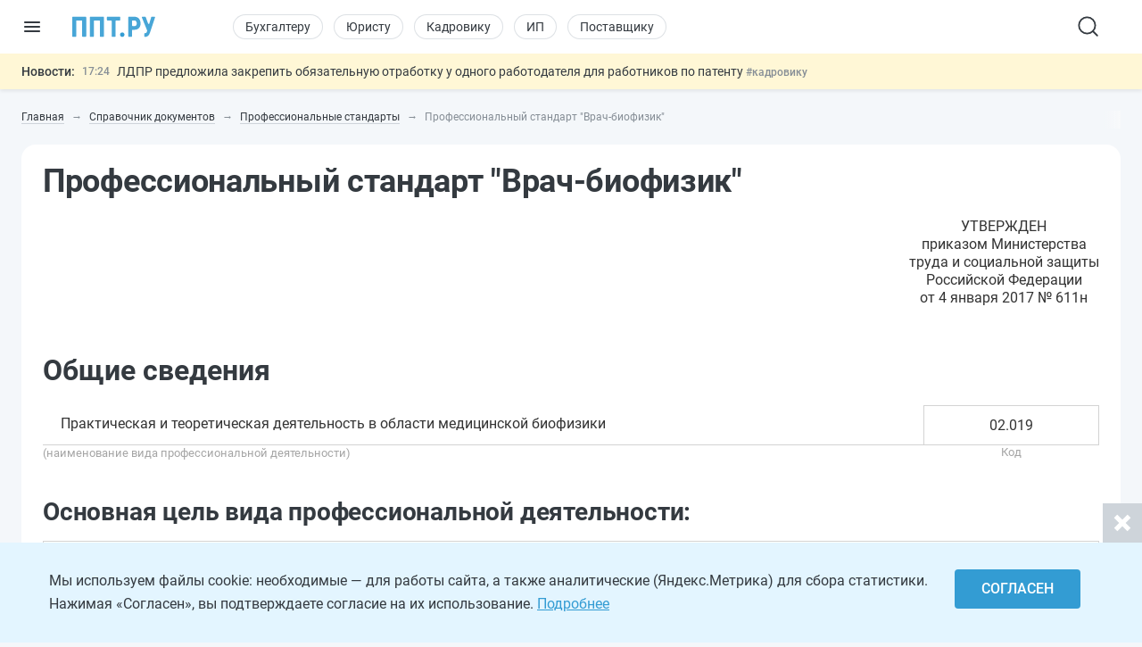

--- FILE ---
content_type: text/css
request_url: https://ppt.ru/assets/62947296/css/styles.css
body_size: 66676
content:
@charset "UTF-8";
body {
  overflow-x: hidden;
  box-sizing: border-box;
  margin: 0;
}
audio {
  display: inline-block;
}
audio:not([controls]) {
  display: none;
  height: 0;
}
hr {
  overflow: visible;
}
article {
  display: block;
}
aside {
  display: block;
}
details {
  display: block;
}
figcaption {
  display: block;
}
figure {
  display: block;
}
footer {
  display: block;
}
header {
  display: block;
}
main {
  display: block;
}
menu {
  display: block;
}
nav {
  display: block;
}
section {
  display: block;
}
summary {
  display: list-item;
}
small {
  font-size: 80%;
}
[hidden] {
  display: none;
}
[id] {
  scroll-margin-top: 110px;
}
template {
  display: none;
}
abbr[title] {
  border-bottom: 1px dotted;
  text-decoration: none;
}
a {
  cursor: pointer;
  -webkit-text-decoration-skip: objects;
}
a:active {
  outline-width: 0;
}
a:hover {
  outline-width: 0;
}
code {
  font-family: monospace;
}
kbd {
  font-family: monospace;
}
pre {
  font-family: monospace;
}
samp {
  font-family: monospace;
}
b {
  font-weight: bolder;
}
strong {
  font-weight: bolder;
}
dfn {
  font-style: italic;
}
mark {
  background-color: #cccccc;
  color: #339cd3;
}
sub {
  font-size: 75%;
  line-height: 0;
  position: relative;
  vertical-align: baseline;
  bottom: -0.25em;
}
sup {
  font-size: 75%;
  line-height: 0;
  position: relative;
  vertical-align: baseline;
  top: -0.5em;
}
input {
  border-radius: 0;
  font: inherit;
  color: #464646;
}
button {
  cursor: pointer;
  font: inherit;
  overflow: visible;
  -webkit-appearance: button;
  text-transform: none;
  color: #464646;
}
button::-moz-focus-inner {
  border-style: none;
  padding: 0;
}
button:-moz-focusring {
  outline: 1px dotted ButtonText;
}
[type="button"] {
  cursor: pointer;
}
[type="button"]::-moz-focus-inner {
  border-style: none;
  padding: 0;
  outline: 1px dotted ButtonText;
}
[type="reset"] {
  cursor: pointer;
  -webkit-appearance: button;
}
[type="reset"]::-moz-focus-inner {
  border-style: none;
  padding: 0;
  outline: 1px dotted ButtonText;
}
[type="submit"] {
  cursor: pointer;
  -webkit-appearance: button;
}
[type="submit"]::-moz-focus-inner {
  border-style: none;
  padding: 0;
  outline: 1px dotted ButtonText;
}
[role="button"] {
  cursor: pointer;
}
[disabled] {
  cursor: default;
}
[type="number"] {
  width: auto;
}
[type="search"] {
  -webkit-appearance: textfield;
  outline-offset: -2px;
}
[type="search"]::-webkit-search-cancel-button {
  -webkit-appearance: none;
}
[type="search"]::-webkit-search-decoration {
  -webkit-appearance: none;
}
textarea {
  overflow: auto;
  resize: vertical;
  font: inherit;
  color: #464646;
}
optgroup {
  font: inherit;
  font-weight: bold;
}
select {
  font: inherit;
  text-transform: none;
  color: #464646;
  -moz-appearance: none;
  -webkit-appearance: none;
}
select::-ms-expand {
  display: none;
}
select::-ms-value {
  color: currentColor;
}
legend {
  border: 0;
  color: #464646;
  display: table;
  max-width: 100%;
  white-space: normal;
}
::-webkit-file-upload-button {
  -webkit-appearance: button;
  font: inherit;
}
img {
  border-style: none;
}
progress {
  vertical-align: baseline;
  display: inline-block;
}
svg:not(:root) {
  overflow: hidden;
}
canvas {
  display: inline-block;
}
video {
  display: inline-block;
}
[aria-busy="true"] {
  cursor: progress;
}
[aria-controls] {
  cursor: pointer;
}
[aria-disabled] {
  cursor: default;
}
::-moz-selection {
  background-color: #339cd3;
  color: #ffffff;
  text-shadow: none;
}
::selection {
  background-color: #339cd3;
  color: #ffffff;
  text-shadow: none;
}
:focus {
  outline: 0 none;
}
@media screen {
  [hidden~="screen"] {
    display: inherit;
  }
  [hidden~="screen"]:not(:active):not(:focus):not(:target) {
    position: absolute !important;
    clip: rect(0 0 0 0) !important;
  }
}
/*!
 *  Font Awesome 4.7.0 by @davegandy - http://fontawesome.io - @fontawesome
 *  License - http://fontawesome.io/license (Font: SIL OFL 1.1, CSS: MIT License)
 */
/* FONT PATH
 * -------------------------- */
@font-face {
  font-family: 'FontAwesome';
  src: url('/fonts/font-awesome/fontawesome-webfont.eot?v=4.7.0');
  src: url('/fonts/font-awesome/fontawesome-webfont.eot?#iefix&v=4.7.0') format('embedded-opentype'), url('/fonts/font-awesome/fontawesome-webfont.woff2?v=4.7.0') format('woff2'), url('/fonts/font-awesome/fontawesome-webfont.woff?v=4.7.0') format('woff'), url('/fonts/font-awesome/fontawesome-webfont.ttf?v=4.7.0') format('truetype'), url('/fonts/font-awesome/fontawesome-webfont.svg?v=4.7.0#fontawesomeregular') format('svg');
  font-weight: normal;
  font-style: normal;
  font-display: swap;
}
.fa {
  display: inline-block;
  font: normal normal normal 14px/1 FontAwesome;
  font-size: inherit;
  text-rendering: auto;
  -webkit-font-smoothing: antialiased;
  -moz-osx-font-smoothing: grayscale;
}
/* makes the font 33% larger relative to the icon container */
.fa-lg {
  font-size: 1.33333333em;
  line-height: 0.75em;
  vertical-align: -15%;
}
.fa-2x {
  font-size: 2em;
}
.fa-3x {
  font-size: 3em;
}
.fa-4x {
  font-size: 4em;
}
.fa-5x {
  font-size: 5em;
}
.fa-fw {
  width: 1.28571429em;
  text-align: center;
}
.fa-ul {
  padding-left: 0;
  margin-left: 2.14285714em;
  list-style-type: none;
}
.fa-ul > li {
  position: relative;
}
.fa-li {
  position: absolute;
  left: -2.14285714em;
  width: 2.14285714em;
  top: 0.14285714em;
  text-align: center;
}
.fa-li.fa-lg {
  left: -1.85714286em;
}
.fa-border {
  padding: 0.2em 0.25em 0.15em;
  border: solid 0.08em #eee;
  border-radius: 0.1em;
}
.fa-pull-left {
  float: left;
}
.fa-pull-right {
  float: right;
}
.fa.fa-pull-left {
  margin-right: 0.3em;
}
.fa.fa-pull-right {
  margin-left: 0.3em;
}
/* Deprecated as of 4.4.0 */
.pull-right {
  float: right;
}
.pull-left {
  float: left;
}
.fa.pull-left {
  margin-right: 0.3em;
}
.fa.pull-right {
  margin-left: 0.3em;
}
.fa-spin {
  -webkit-animation: fa-spin 2s infinite linear;
  animation: fa-spin 2s infinite linear;
}
.fa-pulse {
  -webkit-animation: fa-spin 1s infinite steps(8);
  animation: fa-spin 1s infinite steps(8);
}
@-webkit-keyframes fa-spin {
  0% {
    -webkit-transform: rotate(0deg);
    transform: rotate(0deg);
  }
  100% {
    -webkit-transform: rotate(359deg);
    transform: rotate(359deg);
  }
}
@keyframes fa-spin {
  0% {
    -webkit-transform: rotate(0deg);
    transform: rotate(0deg);
  }
  100% {
    -webkit-transform: rotate(359deg);
    transform: rotate(359deg);
  }
}
.fa-rotate-90 {
  -ms-filter: "progid:DXImageTransform.Microsoft.BasicImage(rotation=1)";
  -webkit-transform: rotate(90deg);
  -ms-transform: rotate(90deg);
  transform: rotate(90deg);
}
.fa-rotate-180 {
  -ms-filter: "progid:DXImageTransform.Microsoft.BasicImage(rotation=2)";
  -webkit-transform: rotate(180deg);
  -ms-transform: rotate(180deg);
  transform: rotate(180deg);
}
.fa-rotate-270 {
  -ms-filter: "progid:DXImageTransform.Microsoft.BasicImage(rotation=3)";
  -webkit-transform: rotate(270deg);
  -ms-transform: rotate(270deg);
  transform: rotate(270deg);
}
.fa-flip-horizontal {
  -ms-filter: "progid:DXImageTransform.Microsoft.BasicImage(rotation=0, mirror=1)";
  -webkit-transform: scale(-1, 1);
  -ms-transform: scale(-1, 1);
  transform: scale(-1, 1);
}
.fa-flip-vertical {
  -ms-filter: "progid:DXImageTransform.Microsoft.BasicImage(rotation=2, mirror=1)";
  -webkit-transform: scale(1, -1);
  -ms-transform: scale(1, -1);
  transform: scale(1, -1);
}
:root .fa-rotate-90,
:root .fa-rotate-180,
:root .fa-rotate-270,
:root .fa-flip-horizontal,
:root .fa-flip-vertical {
  filter: none;
}
.fa-stack {
  position: relative;
  display: inline-block;
  width: 2em;
  height: 2em;
  line-height: 2em;
  vertical-align: middle;
}
.fa-stack-1x,
.fa-stack-2x {
  position: absolute;
  left: 0;
  width: 100%;
  text-align: center;
}
.fa-stack-1x {
  line-height: inherit;
}
.fa-stack-2x {
  font-size: 2em;
}
.fa-inverse {
  color: #fff;
}
/* Font Awesome uses the Unicode Private Use Area (PUA) to ensure screen
   readers do not read off random characters that represent icons */
.fa-glass:before {
  content: "\f000";
}
.fa-music:before {
  content: "\f001";
}
.fa-search:before {
  content: "\f002";
}
.fa-envelope-o:before {
  content: "\f003";
}
.fa-heart:before {
  content: "\f004";
}
.fa-star:before {
  content: "\f005";
}
.fa-star-o:before {
  content: "\f006";
}
.fa-user:before {
  content: "\f007";
}
.fa-film:before {
  content: "\f008";
}
.fa-th-large:before {
  content: "\f009";
}
.fa-th:before {
  content: "\f00a";
}
.fa-th-list:before {
  content: "\f00b";
}
.fa-check:before {
  content: "\f00c";
}
.fa-remove:before,
.fa-close:before,
.fa-times:before {
  content: "\f00d";
}
.fa-search-plus:before {
  content: "\f00e";
}
.fa-search-minus:before {
  content: "\f010";
}
.fa-power-off:before {
  content: "\f011";
}
.fa-signal:before {
  content: "\f012";
}
.fa-gear:before,
.fa-cog:before {
  content: "\f013";
}
.fa-trash-o:before {
  content: "\f014";
}
.fa-home:before {
  content: "\f015";
}
.fa-file-o:before {
  content: "\f016";
}
.fa-clock-o:before {
  content: "\f017";
}
.fa-road:before {
  content: "\f018";
}
.fa-download:before {
  content: "\f019";
}
.fa-arrow-circle-o-down:before {
  content: "\f01a";
}
.fa-arrow-circle-o-up:before {
  content: "\f01b";
}
.fa-inbox:before {
  content: "\f01c";
}
.fa-play-circle-o:before {
  content: "\f01d";
}
.fa-rotate-right:before,
.fa-repeat:before {
  content: "\f01e";
}
.fa-refresh:before {
  content: "\f021";
}
.fa-list-alt:before {
  content: "\f022";
}
.fa-lock:before {
  content: "\f023";
}
.fa-flag:before {
  content: "\f024";
}
.fa-headphones:before {
  content: "\f025";
}
.fa-volume-off:before {
  content: "\f026";
}
.fa-volume-down:before {
  content: "\f027";
}
.fa-volume-up:before {
  content: "\f028";
}
.fa-qrcode:before {
  content: "\f029";
}
.fa-barcode:before {
  content: "\f02a";
}
.fa-tag:before {
  content: "\f02b";
}
.fa-tags:before {
  content: "\f02c";
}
.fa-book:before {
  content: "\f02d";
}
.fa-bookmark:before {
  content: "\f02e";
}
.fa-print:before {
  content: "\f02f";
}
.fa-camera:before {
  content: "\f030";
}
.fa-font:before {
  content: "\f031";
}
.fa-bold:before {
  content: "\f032";
}
.fa-italic:before {
  content: "\f033";
}
.fa-text-height:before {
  content: "\f034";
}
.fa-text-width:before {
  content: "\f035";
}
.fa-align-left:before {
  content: "\f036";
}
.fa-align-center:before {
  content: "\f037";
}
.fa-align-right:before {
  content: "\f038";
}
.fa-align-justify:before {
  content: "\f039";
}
.fa-list:before {
  content: "\f03a";
}
.fa-dedent:before,
.fa-outdent:before {
  content: "\f03b";
}
.fa-indent:before {
  content: "\f03c";
}
.fa-video-camera:before {
  content: "\f03d";
}
.fa-photo:before,
.fa-image:before,
.fa-picture-o:before {
  content: "\f03e";
}
.fa-pencil:before {
  content: "\f040";
}
.fa-map-marker:before {
  content: "\f041";
}
.fa-adjust:before {
  content: "\f042";
}
.fa-tint:before {
  content: "\f043";
}
.fa-edit:before,
.fa-pencil-square-o:before {
  content: "\f044";
}
.fa-share-square-o:before {
  content: "\f045";
}
.fa-check-square-o:before {
  content: "\f046";
}
.fa-arrows:before {
  content: "\f047";
}
.fa-step-backward:before {
  content: "\f048";
}
.fa-fast-backward:before {
  content: "\f049";
}
.fa-backward:before {
  content: "\f04a";
}
.fa-play:before {
  content: "\f04b";
}
.fa-pause:before {
  content: "\f04c";
}
.fa-stop:before {
  content: "\f04d";
}
.fa-forward:before {
  content: "\f04e";
}
.fa-fast-forward:before {
  content: "\f050";
}
.fa-step-forward:before {
  content: "\f051";
}
.fa-eject:before {
  content: "\f052";
}
.fa-chevron-left:before {
  content: "\f053";
}
.fa-chevron-right:before {
  content: "\f054";
}
.fa-plus-circle:before {
  content: "\f055";
}
.fa-minus-circle:before {
  content: "\f056";
}
.fa-times-circle:before {
  content: "\f057";
}
.fa-check-circle:before {
  content: "\f058";
}
.fa-question-circle:before {
  content: "\f059";
}
.fa-info-circle:before {
  content: "\f05a";
}
.fa-crosshairs:before {
  content: "\f05b";
}
.fa-times-circle-o:before {
  content: "\f05c";
}
.fa-check-circle-o:before {
  content: "\f05d";
}
.fa-ban:before {
  content: "\f05e";
}
.fa-arrow-left:before {
  content: "\f060";
}
.fa-arrow-right:before {
  content: "\f061";
}
.fa-arrow-up:before {
  content: "\f062";
}
.fa-arrow-down:before {
  content: "\f063";
}
.fa-mail-forward:before,
.fa-share:before {
  content: "\f064";
}
.fa-expand:before {
  content: "\f065";
}
.fa-compress:before {
  content: "\f066";
}
.fa-plus:before {
  content: "\f067";
}
.fa-minus:before {
  content: "\f068";
}
.fa-asterisk:before {
  content: "\f069";
}
.fa-exclamation-circle:before {
  content: "\f06a";
}
.fa-gift:before {
  content: "\f06b";
}
.fa-leaf:before {
  content: "\f06c";
}
.fa-fire:before {
  content: "\f06d";
}
.fa-eye:before {
  content: "\f06e";
}
.fa-eye-slash:before {
  content: "\f070";
}
.fa-warning:before,
.fa-exclamation-triangle:before {
  content: "\f071";
}
.fa-plane:before {
  content: "\f072";
}
.fa-calendar:before {
  content: "\f073";
}
.fa-random:before {
  content: "\f074";
}
.fa-comment:before {
  content: "\f075";
}
.fa-magnet:before {
  content: "\f076";
}
.fa-chevron-up:before {
  content: "\f077";
}
.fa-chevron-down:before {
  content: "\f078";
}
.fa-retweet:before {
  content: "\f079";
}
.fa-shopping-cart:before {
  content: "\f07a";
}
.fa-folder:before {
  content: "\f07b";
}
.fa-folder-open:before {
  content: "\f07c";
}
.fa-arrows-v:before {
  content: "\f07d";
}
.fa-arrows-h:before {
  content: "\f07e";
}
.fa-bar-chart-o:before,
.fa-bar-chart:before {
  content: "\f080";
}
.fa-twitter-square:before {
  content: "\f081";
}
.fa-facebook-square:before {
  content: "\f082";
}
.fa-camera-retro:before {
  content: "\f083";
}
.fa-key:before {
  content: "\f084";
}
.fa-gears:before,
.fa-cogs:before {
  content: "\f085";
}
.fa-comments:before {
  content: "\f086";
}
.fa-thumbs-o-up:before {
  content: "\f087";
}
.fa-thumbs-o-down:before {
  content: "\f088";
}
.fa-star-half:before {
  content: "\f089";
}
.fa-heart-o:before {
  content: "\f08a";
}
.fa-sign-out:before {
  content: "\f08b";
}
.fa-linkedin-square:before {
  content: "\f08c";
}
.fa-thumb-tack:before {
  content: "\f08d";
}
.fa-external-link:before {
  content: "\f08e";
}
.fa-sign-in:before {
  content: "\f090";
}
.fa-trophy:before {
  content: "\f091";
}
.fa-github-square:before {
  content: "\f092";
}
.fa-upload:before {
  content: "\f093";
}
.fa-lemon-o:before {
  content: "\f094";
}
.fa-phone:before {
  content: "\f095";
}
.fa-square-o:before {
  content: "\f096";
}
.fa-bookmark-o:before {
  content: "\f097";
}
.fa-phone-square:before {
  content: "\f098";
}
.fa-twitter:before {
  content: "\f099";
}
.fa-facebook-f:before,
.fa-facebook:before {
  content: "\f09a";
}
.fa-github:before {
  content: "\f09b";
}
.fa-unlock:before {
  content: "\f09c";
}
.fa-credit-card:before {
  content: "\f09d";
}
.fa-feed:before,
.fa-rss:before {
  content: "\f09e";
}
.fa-hdd-o:before {
  content: "\f0a0";
}
.fa-bullhorn:before {
  content: "\f0a1";
}
.fa-bell:before {
  content: "\f0f3";
}
.fa-certificate:before {
  content: "\f0a3";
}
.fa-hand-o-right:before {
  content: "\f0a4";
}
.fa-hand-o-left:before {
  content: "\f0a5";
}
.fa-hand-o-up:before {
  content: "\f0a6";
}
.fa-hand-o-down:before {
  content: "\f0a7";
}
.fa-arrow-circle-left:before {
  content: "\f0a8";
}
.fa-arrow-circle-right:before {
  content: "\f0a9";
}
.fa-arrow-circle-up:before {
  content: "\f0aa";
}
.fa-arrow-circle-down:before {
  content: "\f0ab";
}
.fa-globe:before {
  content: "\f0ac";
}
.fa-wrench:before {
  content: "\f0ad";
}
.fa-tasks:before {
  content: "\f0ae";
}
.fa-filter:before {
  content: "\f0b0";
}
.fa-briefcase:before {
  content: "\f0b1";
}
.fa-arrows-alt:before {
  content: "\f0b2";
}
.fa-group:before,
.fa-users:before {
  content: "\f0c0";
}
.fa-chain:before,
.fa-link:before {
  content: "\f0c1";
}
.fa-cloud:before {
  content: "\f0c2";
}
.fa-flask:before {
  content: "\f0c3";
}
.fa-cut:before,
.fa-scissors:before {
  content: "\f0c4";
}
.fa-copy:before,
.fa-files-o:before {
  content: "\f0c5";
}
.fa-paperclip:before {
  content: "\f0c6";
}
.fa-save:before,
.fa-floppy-o:before {
  content: "\f0c7";
}
.fa-square:before {
  content: "\f0c8";
}
.fa-navicon:before,
.fa-reorder:before,
.fa-bars:before {
  content: "\f0c9";
}
.fa-list-ul:before {
  content: "\f0ca";
}
.fa-list-ol:before {
  content: "\f0cb";
}
.fa-strikethrough:before {
  content: "\f0cc";
}
.fa-underline:before {
  content: "\f0cd";
}
.fa-table:before {
  content: "\f0ce";
}
.fa-magic:before {
  content: "\f0d0";
}
.fa-truck:before {
  content: "\f0d1";
}
.fa-pinterest:before {
  content: "\f0d2";
}
.fa-pinterest-square:before {
  content: "\f0d3";
}
.fa-google-plus-square:before {
  content: "\f0d4";
}
.fa-google-plus:before {
  content: "\f0d5";
}
.fa-money:before {
  content: "\f0d6";
}
.fa-caret-down:before {
  content: "\f0d7";
}
.fa-caret-up:before {
  content: "\f0d8";
}
.fa-caret-left:before {
  content: "\f0d9";
}
.fa-caret-right:before {
  content: "\f0da";
}
.fa-columns:before {
  content: "\f0db";
}
.fa-unsorted:before,
.fa-sort:before {
  content: "\f0dc";
}
.fa-sort-down:before,
.fa-sort-desc:before {
  content: "\f0dd";
}
.fa-sort-up:before,
.fa-sort-asc:before {
  content: "\f0de";
}
.fa-envelope:before {
  content: "\f0e0";
}
.fa-linkedin:before {
  content: "\f0e1";
}
.fa-rotate-left:before,
.fa-undo:before {
  content: "\f0e2";
}
.fa-legal:before,
.fa-gavel:before {
  content: "\f0e3";
}
.fa-dashboard:before,
.fa-tachometer:before {
  content: "\f0e4";
}
.fa-comment-o:before {
  content: "\f0e5";
}
.fa-comments-o:before {
  content: "\f0e6";
}
.fa-flash:before,
.fa-bolt:before {
  content: "\f0e7";
}
.fa-sitemap:before {
  content: "\f0e8";
}
.fa-umbrella:before {
  content: "\f0e9";
}
.fa-paste:before,
.fa-clipboard:before {
  content: "\f0ea";
}
.fa-lightbulb-o:before {
  content: "\f0eb";
}
.fa-exchange:before {
  content: "\f0ec";
}
.fa-cloud-download:before {
  content: "\f0ed";
}
.fa-cloud-upload:before {
  content: "\f0ee";
}
.fa-user-md:before {
  content: "\f0f0";
}
.fa-stethoscope:before {
  content: "\f0f1";
}
.fa-suitcase:before {
  content: "\f0f2";
}
.fa-bell-o:before {
  content: "\f0a2";
}
.fa-coffee:before {
  content: "\f0f4";
}
.fa-cutlery:before {
  content: "\f0f5";
}
.fa-file-text-o:before {
  content: "\f0f6";
}
.fa-building-o:before {
  content: "\f0f7";
}
.fa-hospital-o:before {
  content: "\f0f8";
}
.fa-ambulance:before {
  content: "\f0f9";
}
.fa-medkit:before {
  content: "\f0fa";
}
.fa-fighter-jet:before {
  content: "\f0fb";
}
.fa-beer:before {
  content: "\f0fc";
}
.fa-h-square:before {
  content: "\f0fd";
}
.fa-plus-square:before {
  content: "\f0fe";
}
.fa-angle-double-left:before {
  content: "\f100";
}
.fa-angle-double-right:before {
  content: "\f101";
}
.fa-angle-double-up:before {
  content: "\f102";
}
.fa-angle-double-down:before {
  content: "\f103";
}
.fa-angle-left:before {
  content: "\f104";
}
.fa-angle-right:before {
  content: "\f105";
}
.fa-angle-up:before {
  content: "\f106";
}
.fa-angle-down:before {
  content: "\f107";
}
.fa-desktop:before {
  content: "\f108";
}
.fa-laptop:before {
  content: "\f109";
}
.fa-tablet:before {
  content: "\f10a";
}
.fa-mobile-phone:before,
.fa-mobile:before {
  content: "\f10b";
}
.fa-circle-o:before {
  content: "\f10c";
}
.fa-quote-left:before {
  content: "\f10d";
}
.fa-quote-right:before {
  content: "\f10e";
}
.fa-spinner:before {
  content: "\f110";
}
.fa-circle:before {
  content: "\f111";
}
.fa-mail-reply:before,
.fa-reply:before {
  content: "\f112";
}
.fa-github-alt:before {
  content: "\f113";
}
.fa-folder-o:before {
  content: "\f114";
}
.fa-folder-open-o:before {
  content: "\f115";
}
.fa-smile-o:before {
  content: "\f118";
}
.fa-frown-o:before {
  content: "\f119";
}
.fa-meh-o:before {
  content: "\f11a";
}
.fa-gamepad:before {
  content: "\f11b";
}
.fa-keyboard-o:before {
  content: "\f11c";
}
.fa-flag-o:before {
  content: "\f11d";
}
.fa-flag-checkered:before {
  content: "\f11e";
}
.fa-terminal:before {
  content: "\f120";
}
.fa-code:before {
  content: "\f121";
}
.fa-mail-reply-all:before,
.fa-reply-all:before {
  content: "\f122";
}
.fa-star-half-empty:before,
.fa-star-half-full:before,
.fa-star-half-o:before {
  content: "\f123";
}
.fa-location-arrow:before {
  content: "\f124";
}
.fa-crop:before {
  content: "\f125";
}
.fa-code-fork:before {
  content: "\f126";
}
.fa-unlink:before,
.fa-chain-broken:before {
  content: "\f127";
}
.fa-question:before {
  content: "\f128";
}
.fa-info:before {
  content: "\f129";
}
.fa-exclamation:before {
  content: "\f12a";
}
.fa-superscript:before {
  content: "\f12b";
}
.fa-subscript:before {
  content: "\f12c";
}
.fa-eraser:before {
  content: "\f12d";
}
.fa-puzzle-piece:before {
  content: "\f12e";
}
.fa-microphone:before {
  content: "\f130";
}
.fa-microphone-slash:before {
  content: "\f131";
}
.fa-shield:before {
  content: "\f132";
}
.fa-calendar-o:before {
  content: "\f133";
}
.fa-fire-extinguisher:before {
  content: "\f134";
}
.fa-rocket:before {
  content: "\f135";
}
.fa-maxcdn:before {
  content: "\f136";
}
.fa-chevron-circle-left:before {
  content: "\f137";
}
.fa-chevron-circle-right:before {
  content: "\f138";
}
.fa-chevron-circle-up:before {
  content: "\f139";
}
.fa-chevron-circle-down:before {
  content: "\f13a";
}
.fa-html5:before {
  content: "\f13b";
}
.fa-css3:before {
  content: "\f13c";
}
.fa-anchor:before {
  content: "\f13d";
}
.fa-unlock-alt:before {
  content: "\f13e";
}
.fa-bullseye:before {
  content: "\f140";
}
.fa-ellipsis-h:before {
  content: "\f141";
}
.fa-ellipsis-v:before {
  content: "\f142";
}
.fa-rss-square:before {
  content: "\f143";
}
.fa-play-circle:before {
  content: "\f144";
}
.fa-ticket:before {
  content: "\f145";
}
.fa-minus-square:before {
  content: "\f146";
}
.fa-minus-square-o:before {
  content: "\f147";
}
.fa-level-up:before {
  content: "\f148";
}
.fa-level-down:before {
  content: "\f149";
}
.fa-check-square:before {
  content: "\f14a";
}
.fa-pencil-square:before {
  content: "\f14b";
}
.fa-external-link-square:before {
  content: "\f14c";
}
.fa-share-square:before {
  content: "\f14d";
}
.fa-compass:before {
  content: "\f14e";
}
.fa-toggle-down:before,
.fa-caret-square-o-down:before {
  content: "\f150";
}
.fa-toggle-up:before,
.fa-caret-square-o-up:before {
  content: "\f151";
}
.fa-toggle-right:before,
.fa-caret-square-o-right:before {
  content: "\f152";
}
.fa-euro:before,
.fa-eur:before {
  content: "\f153";
}
.fa-gbp:before {
  content: "\f154";
}
.fa-dollar:before,
.fa-usd:before {
  content: "\f155";
}
.fa-rupee:before,
.fa-inr:before {
  content: "\f156";
}
.fa-cny:before,
.fa-rmb:before,
.fa-yen:before,
.fa-jpy:before {
  content: "\f157";
}
.fa-ruble:before,
.fa-rouble:before,
.fa-rub:before {
  content: "\f158";
}
.fa-won:before,
.fa-krw:before {
  content: "\f159";
}
.fa-bitcoin:before,
.fa-btc:before {
  content: "\f15a";
}
.fa-file:before {
  content: "\f15b";
}
.fa-file-text:before {
  content: "\f15c";
}
.fa-sort-alpha-asc:before {
  content: "\f15d";
}
.fa-sort-alpha-desc:before {
  content: "\f15e";
}
.fa-sort-amount-asc:before {
  content: "\f160";
}
.fa-sort-amount-desc:before {
  content: "\f161";
}
.fa-sort-numeric-asc:before {
  content: "\f162";
}
.fa-sort-numeric-desc:before {
  content: "\f163";
}
.fa-thumbs-up:before {
  content: "\f164";
}
.fa-thumbs-down:before {
  content: "\f165";
}
.fa-youtube-square:before {
  content: "\f166";
}
.fa-youtube:before {
  content: "\f167";
}
.fa-xing:before {
  content: "\f168";
}
.fa-xing-square:before {
  content: "\f169";
}
.fa-youtube-play:before {
  content: "\f16a";
}
.fa-dropbox:before {
  content: "\f16b";
}
.fa-stack-overflow:before {
  content: "\f16c";
}
.fa-instagram:before {
  content: "\f16d";
}
.fa-flickr:before {
  content: "\f16e";
}
.fa-adn:before {
  content: "\f170";
}
.fa-bitbucket:before {
  content: "\f171";
}
.fa-bitbucket-square:before {
  content: "\f172";
}
.fa-tumblr:before {
  content: "\f173";
}
.fa-tumblr-square:before {
  content: "\f174";
}
.fa-long-arrow-down:before {
  content: "\f175";
}
.fa-long-arrow-up:before {
  content: "\f176";
}
.fa-long-arrow-left:before {
  content: "\f177";
}
.fa-long-arrow-right:before {
  content: "\f178";
}
.fa-apple:before {
  content: "\f179";
}
.fa-windows:before {
  content: "\f17a";
}
.fa-android:before {
  content: "\f17b";
}
.fa-linux:before {
  content: "\f17c";
}
.fa-dribbble:before {
  content: "\f17d";
}
.fa-skype:before {
  content: "\f17e";
}
.fa-foursquare:before {
  content: "\f180";
}
.fa-trello:before {
  content: "\f181";
}
.fa-female:before {
  content: "\f182";
}
.fa-male:before {
  content: "\f183";
}
.fa-gittip:before,
.fa-gratipay:before {
  content: "\f184";
}
.fa-sun-o:before {
  content: "\f185";
}
.fa-moon-o:before {
  content: "\f186";
}
.fa-archive:before {
  content: "\f187";
}
.fa-bug:before {
  content: "\f188";
}
.fa-vk:before {
  content: "\f189";
}
.fa-weibo:before {
  content: "\f18a";
}
.fa-renren:before {
  content: "\f18b";
}
.fa-pagelines:before {
  content: "\f18c";
}
.fa-stack-exchange:before {
  content: "\f18d";
}
.fa-arrow-circle-o-right:before {
  content: "\f18e";
}
.fa-arrow-circle-o-left:before {
  content: "\f190";
}
.fa-toggle-left:before,
.fa-caret-square-o-left:before {
  content: "\f191";
}
.fa-dot-circle-o:before {
  content: "\f192";
}
.fa-wheelchair:before {
  content: "\f193";
}
.fa-vimeo-square:before {
  content: "\f194";
}
.fa-turkish-lira:before,
.fa-try:before {
  content: "\f195";
}
.fa-plus-square-o:before {
  content: "\f196";
}
.fa-space-shuttle:before {
  content: "\f197";
}
.fa-slack:before {
  content: "\f198";
}
.fa-envelope-square:before {
  content: "\f199";
}
.fa-wordpress:before {
  content: "\f19a";
}
.fa-openid:before {
  content: "\f19b";
}
.fa-institution:before,
.fa-bank:before,
.fa-university:before {
  content: "\f19c";
}
.fa-mortar-board:before,
.fa-graduation-cap:before {
  content: "\f19d";
}
.fa-yahoo:before {
  content: "\f19e";
}
.fa-google:before {
  content: "\f1a0";
}
.fa-reddit:before {
  content: "\f1a1";
}
.fa-reddit-square:before {
  content: "\f1a2";
}
.fa-stumbleupon-circle:before {
  content: "\f1a3";
}
.fa-stumbleupon:before {
  content: "\f1a4";
}
.fa-delicious:before {
  content: "\f1a5";
}
.fa-digg:before {
  content: "\f1a6";
}
.fa-pied-piper-pp:before {
  content: "\f1a7";
}
.fa-pied-piper-alt:before {
  content: "\f1a8";
}
.fa-drupal:before {
  content: "\f1a9";
}
.fa-joomla:before {
  content: "\f1aa";
}
.fa-language:before {
  content: "\f1ab";
}
.fa-fax:before {
  content: "\f1ac";
}
.fa-building:before {
  content: "\f1ad";
}
.fa-child:before {
  content: "\f1ae";
}
.fa-paw:before {
  content: "\f1b0";
}
.fa-spoon:before {
  content: "\f1b1";
}
.fa-cube:before {
  content: "\f1b2";
}
.fa-cubes:before {
  content: "\f1b3";
}
.fa-behance:before {
  content: "\f1b4";
}
.fa-behance-square:before {
  content: "\f1b5";
}
.fa-steam:before {
  content: "\f1b6";
}
.fa-steam-square:before {
  content: "\f1b7";
}
.fa-recycle:before {
  content: "\f1b8";
}
.fa-automobile:before,
.fa-car:before {
  content: "\f1b9";
}
.fa-cab:before,
.fa-taxi:before {
  content: "\f1ba";
}
.fa-tree:before {
  content: "\f1bb";
}
.fa-spotify:before {
  content: "\f1bc";
}
.fa-deviantart:before {
  content: "\f1bd";
}
.fa-soundcloud:before {
  content: "\f1be";
}
.fa-database:before {
  content: "\f1c0";
}
.fa-file-pdf-o:before {
  content: "\f1c1";
}
.fa-file-word-o:before {
  content: "\f1c2";
}
.fa-file-excel-o:before {
  content: "\f1c3";
}
.fa-file-powerpoint-o:before {
  content: "\f1c4";
}
.fa-file-photo-o:before,
.fa-file-picture-o:before,
.fa-file-image-o:before {
  content: "\f1c5";
}
.fa-file-zip-o:before,
.fa-file-archive-o:before {
  content: "\f1c6";
}
.fa-file-sound-o:before,
.fa-file-audio-o:before {
  content: "\f1c7";
}
.fa-file-movie-o:before,
.fa-file-video-o:before {
  content: "\f1c8";
}
.fa-file-code-o:before {
  content: "\f1c9";
}
.fa-vine:before {
  content: "\f1ca";
}
.fa-codepen:before {
  content: "\f1cb";
}
.fa-jsfiddle:before {
  content: "\f1cc";
}
.fa-life-bouy:before,
.fa-life-buoy:before,
.fa-life-saver:before,
.fa-support:before,
.fa-life-ring:before {
  content: "\f1cd";
}
.fa-circle-o-notch:before {
  content: "\f1ce";
}
.fa-ra:before,
.fa-resistance:before,
.fa-rebel:before {
  content: "\f1d0";
}
.fa-ge:before,
.fa-empire:before {
  content: "\f1d1";
}
.fa-git-square:before {
  content: "\f1d2";
}
.fa-git:before {
  content: "\f1d3";
}
.fa-y-combinator-square:before,
.fa-yc-square:before,
.fa-hacker-news:before {
  content: "\f1d4";
}
.fa-tencent-weibo:before {
  content: "\f1d5";
}
.fa-qq:before {
  content: "\f1d6";
}
.fa-wechat:before,
.fa-weixin:before {
  content: "\f1d7";
}
.fa-send:before,
.fa-paper-plane:before {
  content: "\f1d8";
}
.fa-send-o:before,
.fa-paper-plane-o:before {
  content: "\f1d9";
}
.fa-history:before {
  content: "\f1da";
}
.fa-circle-thin:before {
  content: "\f1db";
}
.fa-header:before {
  content: "\f1dc";
}
.fa-paragraph:before {
  content: "\f1dd";
}
.fa-sliders:before {
  content: "\f1de";
}
.fa-share-alt:before {
  content: "\f1e0";
}
.fa-share-alt-square:before {
  content: "\f1e1";
}
.fa-bomb:before {
  content: "\f1e2";
}
.fa-soccer-ball-o:before,
.fa-futbol-o:before {
  content: "\f1e3";
}
.fa-tty:before {
  content: "\f1e4";
}
.fa-binoculars:before {
  content: "\f1e5";
}
.fa-plug:before {
  content: "\f1e6";
}
.fa-slideshare:before {
  content: "\f1e7";
}
.fa-twitch:before {
  content: "\f1e8";
}
.fa-yelp:before {
  content: "\f1e9";
}
.fa-newspaper-o:before {
  content: "\f1ea";
}
.fa-wifi:before {
  content: "\f1eb";
}
.fa-calculator:before {
  content: "\f1ec";
}
.fa-paypal:before {
  content: "\f1ed";
}
.fa-google-wallet:before {
  content: "\f1ee";
}
.fa-cc-visa:before {
  content: "\f1f0";
}
.fa-cc-mastercard:before {
  content: "\f1f1";
}
.fa-cc-discover:before {
  content: "\f1f2";
}
.fa-cc-amex:before {
  content: "\f1f3";
}
.fa-cc-paypal:before {
  content: "\f1f4";
}
.fa-cc-stripe:before {
  content: "\f1f5";
}
.fa-bell-slash:before {
  content: "\f1f6";
}
.fa-bell-slash-o:before {
  content: "\f1f7";
}
.fa-trash:before {
  content: "\f1f8";
}
.fa-copyright:before {
  content: "\f1f9";
}
.fa-at:before {
  content: "\f1fa";
}
.fa-eyedropper:before {
  content: "\f1fb";
}
.fa-paint-brush:before {
  content: "\f1fc";
}
.fa-birthday-cake:before {
  content: "\f1fd";
}
.fa-area-chart:before {
  content: "\f1fe";
}
.fa-pie-chart:before {
  content: "\f200";
}
.fa-line-chart:before {
  content: "\f201";
}
.fa-lastfm:before {
  content: "\f202";
}
.fa-lastfm-square:before {
  content: "\f203";
}
.fa-toggle-off:before {
  content: "\f204";
}
.fa-toggle-on:before {
  content: "\f205";
}
.fa-bicycle:before {
  content: "\f206";
}
.fa-bus:before {
  content: "\f207";
}
.fa-ioxhost:before {
  content: "\f208";
}
.fa-angellist:before {
  content: "\f209";
}
.fa-cc:before {
  content: "\f20a";
}
.fa-shekel:before,
.fa-sheqel:before,
.fa-ils:before {
  content: "\f20b";
}
.fa-meanpath:before {
  content: "\f20c";
}
.fa-buysellads:before {
  content: "\f20d";
}
.fa-connectdevelop:before {
  content: "\f20e";
}
.fa-dashcube:before {
  content: "\f210";
}
.fa-forumbee:before {
  content: "\f211";
}
.fa-leanpub:before {
  content: "\f212";
}
.fa-sellsy:before {
  content: "\f213";
}
.fa-shirtsinbulk:before {
  content: "\f214";
}
.fa-simplybuilt:before {
  content: "\f215";
}
.fa-skyatlas:before {
  content: "\f216";
}
.fa-cart-plus:before {
  content: "\f217";
}
.fa-cart-arrow-down:before {
  content: "\f218";
}
.fa-diamond:before {
  content: "\f219";
}
.fa-ship:before {
  content: "\f21a";
}
.fa-user-secret:before {
  content: "\f21b";
}
.fa-motorcycle:before {
  content: "\f21c";
}
.fa-street-view:before {
  content: "\f21d";
}
.fa-heartbeat:before {
  content: "\f21e";
}
.fa-venus:before {
  content: "\f221";
}
.fa-mars:before {
  content: "\f222";
}
.fa-mercury:before {
  content: "\f223";
}
.fa-intersex:before,
.fa-transgender:before {
  content: "\f224";
}
.fa-transgender-alt:before {
  content: "\f225";
}
.fa-venus-double:before {
  content: "\f226";
}
.fa-mars-double:before {
  content: "\f227";
}
.fa-venus-mars:before {
  content: "\f228";
}
.fa-mars-stroke:before {
  content: "\f229";
}
.fa-mars-stroke-v:before {
  content: "\f22a";
}
.fa-mars-stroke-h:before {
  content: "\f22b";
}
.fa-neuter:before {
  content: "\f22c";
}
.fa-genderless:before {
  content: "\f22d";
}
.fa-facebook-official:before {
  content: "\f230";
}
.fa-pinterest-p:before {
  content: "\f231";
}
.fa-whatsapp:before {
  content: "\f232";
}
.fa-server:before {
  content: "\f233";
}
.fa-user-plus:before {
  content: "\f234";
}
.fa-user-times:before {
  content: "\f235";
}
.fa-hotel:before,
.fa-bed:before {
  content: "\f236";
}
.fa-viacoin:before {
  content: "\f237";
}
.fa-train:before {
  content: "\f238";
}
.fa-subway:before {
  content: "\f239";
}
.fa-medium:before {
  content: "\f23a";
}
.fa-yc:before,
.fa-y-combinator:before {
  content: "\f23b";
}
.fa-optin-monster:before {
  content: "\f23c";
}
.fa-opencart:before {
  content: "\f23d";
}
.fa-expeditedssl:before {
  content: "\f23e";
}
.fa-battery-4:before,
.fa-battery:before,
.fa-battery-full:before {
  content: "\f240";
}
.fa-battery-3:before,
.fa-battery-three-quarters:before {
  content: "\f241";
}
.fa-battery-2:before,
.fa-battery-half:before {
  content: "\f242";
}
.fa-battery-1:before,
.fa-battery-quarter:before {
  content: "\f243";
}
.fa-battery-0:before,
.fa-battery-empty:before {
  content: "\f244";
}
.fa-mouse-pointer:before {
  content: "\f245";
}
.fa-i-cursor:before {
  content: "\f246";
}
.fa-object-group:before {
  content: "\f247";
}
.fa-object-ungroup:before {
  content: "\f248";
}
.fa-sticky-note:before {
  content: "\f249";
}
.fa-sticky-note-o:before {
  content: "\f24a";
}
.fa-cc-jcb:before {
  content: "\f24b";
}
.fa-cc-diners-club:before {
  content: "\f24c";
}
.fa-clone:before {
  content: "\f24d";
}
.fa-balance-scale:before {
  content: "\f24e";
}
.fa-hourglass-o:before {
  content: "\f250";
}
.fa-hourglass-1:before,
.fa-hourglass-start:before {
  content: "\f251";
}
.fa-hourglass-2:before,
.fa-hourglass-half:before {
  content: "\f252";
}
.fa-hourglass-3:before,
.fa-hourglass-end:before {
  content: "\f253";
}
.fa-hourglass:before {
  content: "\f254";
}
.fa-hand-grab-o:before,
.fa-hand-rock-o:before {
  content: "\f255";
}
.fa-hand-stop-o:before,
.fa-hand-paper-o:before {
  content: "\f256";
}
.fa-hand-scissors-o:before {
  content: "\f257";
}
.fa-hand-lizard-o:before {
  content: "\f258";
}
.fa-hand-spock-o:before {
  content: "\f259";
}
.fa-hand-pointer-o:before {
  content: "\f25a";
}
.fa-hand-peace-o:before {
  content: "\f25b";
}
.fa-trademark:before {
  content: "\f25c";
}
.fa-registered:before {
  content: "\f25d";
}
.fa-creative-commons:before {
  content: "\f25e";
}
.fa-gg:before {
  content: "\f260";
}
.fa-gg-circle:before {
  content: "\f261";
}
.fa-tripadvisor:before {
  content: "\f262";
}
.fa-odnoklassniki:before {
  content: "\f263";
}
.fa-odnoklassniki-square:before {
  content: "\f264";
}
.fa-get-pocket:before {
  content: "\f265";
}
.fa-wikipedia-w:before {
  content: "\f266";
}
.fa-safari:before {
  content: "\f267";
}
.fa-chrome:before {
  content: "\f268";
}
.fa-firefox:before {
  content: "\f269";
}
.fa-opera:before {
  content: "\f26a";
}
.fa-internet-explorer:before {
  content: "\f26b";
}
.fa-tv:before,
.fa-television:before {
  content: "\f26c";
}
.fa-contao:before {
  content: "\f26d";
}
.fa-500px:before {
  content: "\f26e";
}
.fa-amazon:before {
  content: "\f270";
}
.fa-calendar-plus-o:before {
  content: "\f271";
}
.fa-calendar-minus-o:before {
  content: "\f272";
}
.fa-calendar-times-o:before {
  content: "\f273";
}
.fa-calendar-check-o:before {
  content: "\f274";
}
.fa-industry:before {
  content: "\f275";
}
.fa-map-pin:before {
  content: "\f276";
}
.fa-map-signs:before {
  content: "\f277";
}
.fa-map-o:before {
  content: "\f278";
}
.fa-map:before {
  content: "\f279";
}
.fa-commenting:before {
  content: "\f27a";
}
.fa-commenting-o:before {
  content: "\f27b";
}
.fa-houzz:before {
  content: "\f27c";
}
.fa-vimeo:before {
  content: "\f27d";
}
.fa-black-tie:before {
  content: "\f27e";
}
.fa-fonticons:before {
  content: "\f280";
}
.fa-reddit-alien:before {
  content: "\f281";
}
.fa-edge:before {
  content: "\f282";
}
.fa-credit-card-alt:before {
  content: "\f283";
}
.fa-codiepie:before {
  content: "\f284";
}
.fa-modx:before {
  content: "\f285";
}
.fa-fort-awesome:before {
  content: "\f286";
}
.fa-usb:before {
  content: "\f287";
}
.fa-product-hunt:before {
  content: "\f288";
}
.fa-mixcloud:before {
  content: "\f289";
}
.fa-scribd:before {
  content: "\f28a";
}
.fa-pause-circle:before {
  content: "\f28b";
}
.fa-pause-circle-o:before {
  content: "\f28c";
}
.fa-stop-circle:before {
  content: "\f28d";
}
.fa-stop-circle-o:before {
  content: "\f28e";
}
.fa-shopping-bag:before {
  content: "\f290";
}
.fa-shopping-basket:before {
  content: "\f291";
}
.fa-hashtag:before {
  content: "\f292";
}
.fa-bluetooth:before {
  content: "\f293";
}
.fa-bluetooth-b:before {
  content: "\f294";
}
.fa-percent:before {
  content: "\f295";
}
.fa-gitlab:before {
  content: "\f296";
}
.fa-wpbeginner:before {
  content: "\f297";
}
.fa-wpforms:before {
  content: "\f298";
}
.fa-envira:before {
  content: "\f299";
}
.fa-universal-access:before {
  content: "\f29a";
}
.fa-wheelchair-alt:before {
  content: "\f29b";
}
.fa-question-circle-o:before {
  content: "\f29c";
}
.fa-blind:before {
  content: "\f29d";
}
.fa-audio-description:before {
  content: "\f29e";
}
.fa-volume-control-phone:before {
  content: "\f2a0";
}
.fa-braille:before {
  content: "\f2a1";
}
.fa-assistive-listening-systems:before {
  content: "\f2a2";
}
.fa-asl-interpreting:before,
.fa-american-sign-language-interpreting:before {
  content: "\f2a3";
}
.fa-deafness:before,
.fa-hard-of-hearing:before,
.fa-deaf:before {
  content: "\f2a4";
}
.fa-glide:before {
  content: "\f2a5";
}
.fa-glide-g:before {
  content: "\f2a6";
}
.fa-signing:before,
.fa-sign-language:before {
  content: "\f2a7";
}
.fa-low-vision:before {
  content: "\f2a8";
}
.fa-viadeo:before {
  content: "\f2a9";
}
.fa-viadeo-square:before {
  content: "\f2aa";
}
.fa-snapchat:before {
  content: "\f2ab";
}
.fa-snapchat-ghost:before {
  content: "\f2ac";
}
.fa-snapchat-square:before {
  content: "\f2ad";
}
.fa-pied-piper:before {
  content: "\f2ae";
}
.fa-first-order:before {
  content: "\f2b0";
}
.fa-yoast:before {
  content: "\f2b1";
}
.fa-themeisle:before {
  content: "\f2b2";
}
.fa-google-plus-circle:before,
.fa-google-plus-official:before {
  content: "\f2b3";
}
.fa-fa:before,
.fa-font-awesome:before {
  content: "\f2b4";
}
.fa-handshake-o:before {
  content: "\f2b5";
}
.fa-envelope-open:before {
  content: "\f2b6";
}
.fa-envelope-open-o:before {
  content: "\f2b7";
}
.fa-linode:before {
  content: "\f2b8";
}
.fa-address-book:before {
  content: "\f2b9";
}
.fa-address-book-o:before {
  content: "\f2ba";
}
.fa-vcard:before,
.fa-address-card:before {
  content: "\f2bb";
}
.fa-vcard-o:before,
.fa-address-card-o:before {
  content: "\f2bc";
}
.fa-user-circle:before {
  content: "\f2bd";
}
.fa-user-circle-o:before {
  content: "\f2be";
}
.fa-user-o:before {
  content: "\f2c0";
}
.fa-id-badge:before {
  content: "\f2c1";
}
.fa-drivers-license:before,
.fa-id-card:before {
  content: "\f2c2";
}
.fa-drivers-license-o:before,
.fa-id-card-o:before {
  content: "\f2c3";
}
.fa-quora:before {
  content: "\f2c4";
}
.fa-free-code-camp:before {
  content: "\f2c5";
}
.fa-telegram:before {
  content: "\f2c6";
}
.fa-thermometer-4:before,
.fa-thermometer:before,
.fa-thermometer-full:before {
  content: "\f2c7";
}
.fa-thermometer-3:before,
.fa-thermometer-three-quarters:before {
  content: "\f2c8";
}
.fa-thermometer-2:before,
.fa-thermometer-half:before {
  content: "\f2c9";
}
.fa-thermometer-1:before,
.fa-thermometer-quarter:before {
  content: "\f2ca";
}
.fa-thermometer-0:before,
.fa-thermometer-empty:before {
  content: "\f2cb";
}
.fa-shower:before {
  content: "\f2cc";
}
.fa-bathtub:before,
.fa-s15:before,
.fa-bath:before {
  content: "\f2cd";
}
.fa-podcast:before {
  content: "\f2ce";
}
.fa-window-maximize:before {
  content: "\f2d0";
}
.fa-window-minimize:before {
  content: "\f2d1";
}
.fa-window-restore:before {
  content: "\f2d2";
}
.fa-times-rectangle:before,
.fa-window-close:before {
  content: "\f2d3";
}
.fa-times-rectangle-o:before,
.fa-window-close-o:before {
  content: "\f2d4";
}
.fa-bandcamp:before {
  content: "\f2d5";
}
.fa-grav:before {
  content: "\f2d6";
}
.fa-etsy:before {
  content: "\f2d7";
}
.fa-imdb:before {
  content: "\f2d8";
}
.fa-ravelry:before {
  content: "\f2d9";
}
.fa-eercast:before {
  content: "\f2da";
}
.fa-microchip:before {
  content: "\f2db";
}
.fa-snowflake-o:before {
  content: "\f2dc";
}
.fa-superpowers:before {
  content: "\f2dd";
}
.fa-wpexplorer:before {
  content: "\f2de";
}
.fa-meetup:before {
  content: "\f2e0";
}
.sr-only {
  position: absolute;
  width: 1px;
  height: 1px;
  padding: 0;
  margin: -1px;
  overflow: hidden;
  clip: rect(0, 0, 0, 0);
  border: 0;
}
.sr-only-focusable:active,
.sr-only-focusable:focus {
  position: static;
  width: auto;
  height: auto;
  margin: 0;
  overflow: visible;
  clip: auto;
}
@font-face {
  font-family: 'PlumbCondensed';
  src: url('/fonts/plumb-condensed/PlumbCondensed-Bold.woff2') format("woff2"), url('/fonts/plumb-condensed/PlumbCondensed-Bold.woff') format("woff");
  font-weight: 700;
  font-style: normal;
  font-display: swap;
}
@font-face {
  font-family: 'PlumbCondensed';
  src: url('/fonts/plumb-condensed/Plumb-Black.woff2') format("woff2"), url('/fonts/plumb-condensed/Plumb-Black.woff') format("woff");
  font-weight: 900;
  font-style: normal;
  font-display: swap;
}
@font-face {
  font-family: 'Roboto';
  src: url('/fonts/roboto/Roboto-Black.woff2') format("woff2"), url('/fonts/roboto/Roboto-Black.woff') format("woff");
  font-weight: 900;
  font-style: normal;
  font-display: swap;
}
@font-face {
  font-family: 'Roboto';
  src: url('/fonts/roboto/Roboto-BlackItalic.woff2') format("woff2"), url('/fonts/roboto/Roboto-BlackItalic.woff') format("woff");
  font-weight: 900;
  font-style: italic;
  font-display: swap;
}
@font-face {
  font-family: 'Roboto';
  src: url('/fonts/roboto/Roboto-Light.woff2') format("woff2"), url('/fonts/roboto/Roboto-Light.woff') format("woff");
  font-weight: 300;
  font-style: normal;
  font-display: swap;
}
@font-face {
  font-family: 'Roboto';
  src: url('/fonts/roboto/Roboto-ThinItalic.woff2') format("woff2"), url('/fonts/roboto/Roboto-ThinItalic.woff') format("woff");
  font-weight: 100;
  font-style: italic;
  font-display: swap;
}
@font-face {
  font-family: 'Roboto';
  src: url('/fonts/roboto/Roboto-Bold.woff2') format("woff2"), url('/fonts/roboto/Roboto-Bold.woff') format("woff");
  font-weight: bold;
  font-style: normal;
  font-display: swap;
}
@font-face {
  font-family: 'Roboto';
  src: url('/fonts/roboto/Roboto-BoldItalic.woff2') format("woff2"), url('/fonts/roboto/Roboto-BoldItalic.woff') format("woff");
  font-weight: bold;
  font-style: italic;
  font-display: swap;
}
@font-face {
  font-family: 'Roboto';
  src: url('/fonts/roboto/Roboto-Thin.woff2') format("woff2"), url('/fonts/roboto/Roboto-Thin.woff') format("woff");
  font-weight: 100;
  font-style: normal;
  font-display: swap;
}
@font-face {
  font-family: 'Roboto';
  src: url('/fonts/roboto/Roboto-LightItalic.woff2') format("woff2"), url('/fonts/roboto/Roboto-LightItalic.woff') format("woff");
  font-weight: 300;
  font-style: italic;
  font-display: swap;
}
@font-face {
  font-family: 'Roboto';
  src: url('/fonts/roboto/Roboto-Italic.woff2') format("woff2"), url('/fonts/roboto/Roboto-Italic.woff') format("woff");
  font-weight: normal;
  font-style: italic;
  font-display: swap;
}
@font-face {
  font-family: 'Roboto';
  src: url('/fonts/roboto/Roboto-Regular.woff2') format("woff2"), url('/fonts/roboto/Roboto-Regular.woff') format("woff");
  font-weight: normal;
  font-style: normal;
  font-display: swap;
}
@font-face {
  font-family: 'Roboto';
  src: url('/fonts/roboto/Roboto-MediumItalic.woff2') format("woff2"), url('/fonts/roboto/Roboto-MediumItalic.woff') format("woff");
  font-weight: 500;
  font-style: italic;
  font-display: swap;
}
@font-face {
  font-family: 'Roboto';
  src: url('/fonts/roboto/Roboto-Medium.woff2') format("woff2"), url('/fonts/roboto/Roboto-Medium.woff') format("woff");
  font-weight: 500;
  font-style: normal;
  font-display: swap;
}
html {
  font-size: 16px;
  color: #343a40;
  line-height: 1.5;
  font-family: 'Roboto', serif;
}
body {
  background-color: white;
  font-weight: 400;
  line-height: 1.45;
  color: #333;
}
.text-left {
  text-align: left !important;
}
.text-right {
  text-align: right !important;
}
.text-center {
  text-align: center !important;
}
@media (min-width: 576px) {
  .text-sm-left {
    text-align: left !important;
  }
  .text-sm-right {
    text-align: right !important;
  }
  .text-sm-center {
    text-align: center !important;
  }
}
@media (min-width: 768px) {
  .text-md-left {
    text-align: left !important;
  }
  .text-md-right {
    text-align: right !important;
  }
  .text-md-center {
    text-align: center !important;
  }
}
@media (min-width: 992px) {
  .text-lg-left {
    text-align: left !important;
  }
  .text-lg-right {
    text-align: right !important;
  }
  .text-lg-center {
    text-align: center !important;
  }
}
@media (min-width: 1200px) {
  .text-xl-left {
    text-align: left !important;
  }
  .text-xl-right {
    text-align: right !important;
  }
  .text-xl-center {
    text-align: center !important;
  }
}
h1,
h2,
.h2,
h3,
.h3,
h4,
h5 {
  font-stretch: condensed;
  font-weight: 500;
}
h1 a,
h2 a,
.h2 a,
h3 a,
.h3 a,
h4 a,
h5 a {
  color: #333;
  text-decoration: underline;
}
h1 a:hover,
h2 a:hover,
.h2 a:hover,
h3 a:hover,
.h3 a:hover,
h4 a:hover,
h5 a:hover {
  color: #2f89b8;
  text-decoration: underline;
}
h1 {
  font-size: 27px;
  font-stretch: normal;
  line-height: 1.07;
  letter-spacing: -0.2px;
  color: #343a40;
}
h2,
.h2 {
  font-size: 24px;
  margin: 53px 0 20px;
  line-height: 1.07;
}
h3,
.h3 {
  font-size: 20px;
  margin: 40px 0 16px;
  line-height: 1.21;
  letter-spacing: -0.2px;
}
h4 {
  font-size: 16px;
  margin: 16px 0 12px;
  line-height: 1.15;
  letter-spacing: -0.2px;
}
h5 {
  font-size: 14px;
  margin: 14px 0 7px;
  line-height: 1.44;
  letter-spacing: -0.1px;
}
.title--size-1 {
  line-height: 1.12;
  font-size: 48px;
  font-weight: bold;
}
.title--size-2 {
  font-size: 33px;
  line-height: 1.39;
  margin: 67px 0 18px;
}
.title--size-3 {
  font-size: 28px;
  line-height: 1.13;
  margin: 40px 0 18px;
}
.title--size-4 {
  font-size: 20px;
  line-height: 1.13;
  margin: 16px 0 18px;
}
ul li,
.ul li,
ol li,
.ol li {
  font-size: 16px;
  line-height: 26px;
}
ul li ul,
.ul li ul,
ol li ul,
.ol li ul,
ul li .ul,
.ul li .ul,
ol li .ul,
.ol li .ul,
ul li ol,
.ul li ol,
ol li ol,
.ol li ol,
ul li .ol,
.ul li .ol,
ol li .ol,
.ol li .ol {
  margin-top: 5px;
}
.publication-content .text-sect.content-zoom-2 ul li,
.publication-content .text-sect.content-zoom-2 .ul li,
.publication-content .text-sect.content-zoom-2 ol li,
.publication-content .text-sect.content-zoom-2 .ol li {
  font-size: 18px;
  line-height: 28px;
}
.publication-content .text-sect.content-zoom-3 ul li,
.publication-content .text-sect.content-zoom-3 .ul li,
.publication-content .text-sect.content-zoom-3 ol li,
.publication-content .text-sect.content-zoom-3 .ol li {
  font-size: 22px;
  line-height: 30px;
}
ul,
.ul {
  padding: 0 0 0 20px;
}
ul li,
.ul li {
  list-style: disc;
  position: relative;
  font-weight: normal;
  color: #343A40;
  padding-left: 5px;
}
ul li + li,
.ul li + li {
  margin-top: 10px;
}
ol,
.ol {
  padding: 0 0 0 30px;
}
ol > li,
.ol > li {
  position: relative;
  font-weight: normal;
  color: #343A40;
  padding-left: 5px;
}
ol > li + li,
.ol > li + li {
  margin-top: 10px;
}
ol > li::marker,
.ol > li::marker {
  font-size: 16px;
  line-height: 26px;
  font-weight: 500;
}
ol.special-ol,
.ol.special-ol {
  list-style: none;
  counter-reset: li;
  padding: 0;
}
ol.special-ol h2,
.ol.special-ol h2 {
  margin: 18px 0 0;
}
ol.special-ol h2 + ol,
.ol.special-ol h2 + ol,
ol.special-ol h2 .ol,
.ol.special-ol h2 .ol,
ol.special-ol h2 ul,
.ol.special-ol h2 ul,
ol.special-ol h2 .ul,
.ol.special-ol h2 .ul {
  margin-top: 10px;
}
ol.special-ol li::marker,
.ol.special-ol li::marker {
  content: counters(list-item, ".") ". ";
  font-weight: unset;
}
ol.special-ol > li,
.ol.special-ol > li {
  padding-left: 0;
}
ol.special-ol > li::marker,
.ol.special-ol > li::marker {
  content: none;
}
ol.special-ol ol,
.ol.special-ol ol,
ol.special-ol .ol,
.ol.special-ol .ol {
  list-style: none;
  counter-reset: li;
}
ol.special-ol > li ol,
.ol.special-ol > li ol {
  padding-left: 40px;
}
ol.special-ol > li ol > li ol,
.ol.special-ol > li ol > li ol {
  padding-left: 60px;
}
ol.special-ol > li ol > li ol > li ol,
.ol.special-ol > li ol > li ol > li ol {
  padding-left: 66px;
}
ol.special-ol p + ol,
.ol.special-ol p + ol,
ol.special-ol p .ol,
.ol.special-ol p .ol {
  padding-top: 0;
}
.content-zoom-2 ol > li::marker,
.content-zoom-2 .ol > li::marker {
  font-size: 18px;
  line-height: 28px;
  left: -35px;
}
.content-zoom-3 ol > li::marker,
.content-zoom-3 .ol > li::marker {
  font-size: 22px;
  line-height: 30px;
  left: -35px;
}
.ol--big {
  padding-left: 90px;
  counter-reset: ol;
}
.ol--big li {
  list-style: none;
  position: relative;
  font-weight: 300;
}
.ol--big li + li {
  margin-top: 11px;
}
.ol--big li:before {
  counter-increment: ol;
  content: counter(ol);
  font-size: 24px;
  font-weight: 500;
  line-height: 1.21;
  letter-spacing: -0.2px;
  color: #343a40;
  left: -65px;
  opacity: 0.5;
}
p {
  font-size: 16px;
  line-height: 26px;
  font-weight: normal;
  color: #343A40;
}
p + ul,
p .ul,
p ol,
p .ol {
  margin-top: -5px;
}
.publication-content .text-sect.content-zoom-2 p {
  font-size: 18px;
  line-height: 28px;
}
.publication-content .text-sect.content-zoom-3 p {
  font-size: 22px;
  line-height: 30px;
}
strong {
  font-weight: bold;
}
a {
  text-decoration: none;
  transition: all 0.3s;
}
a:hover {
  text-decoration: none;
}
table {
  border-collapse: collapse;
  background: #FFFFFF;
}
td,
th {
  padding: 6px 10px;
  border: 1px solid #CED4DA;
  font-size: 13px;
  line-height: 1.15;
  color: #343A40;
  vertical-align: top;
}
td > *:first-child,
th > *:first-child {
  margin-top: 0!important;
}
td > *:last-child,
th > *:last-child {
  margin-bottom: 0!important;
}
td p,
th p,
td ol > li,
th ol > li,
td ol > li:before,
th ol > li:before,
td ul li,
th ul li {
  font-size: 13px;
  line-height: 1.15;
}
td ol,
th ol {
  padding-left: 15px;
}
td ol > li,
th ol > li {
  padding-left: 10px;
}
td ol > li:before,
th ol > li:before {
  left: -25px;
}
td ol > li::marker,
th ol > li::marker {
  font-size: 13px;
  line-height: 1.15;
}
td ul,
th ul {
  padding-left: 20px;
}
td ul li,
th ul li {
  padding-left: 5px;
}
td ul li:before,
th ul li:before {
  left: -12px;
  font-size: 4px;
  top: 1px;
}
td ul li + li,
th ul li + li,
td .ul li + li,
th .ul li + li,
td ol li + li,
th ol li + li,
td .ol li + li,
th .ol li + li {
  margin-top: 5px;
}
.publication-content .text-sect.content-zoom-2 td,
.publication-content .text-sect.content-zoom-2 th {
  font-size: 18px;
  line-height: 1.15;
}
.publication-content .text-sect.content-zoom-2 td p,
.publication-content .text-sect.content-zoom-2 th p,
.publication-content .text-sect.content-zoom-2 td ol > li,
.publication-content .text-sect.content-zoom-2 th ol > li,
.publication-content .text-sect.content-zoom-2 td ol > li:before,
.publication-content .text-sect.content-zoom-2 th ol > li:before,
.publication-content .text-sect.content-zoom-2 td ul li,
.publication-content .text-sect.content-zoom-2 th ul li {
  font-size: 18px;
}
.publication-content .text-sect.content-zoom-3 td,
.publication-content .text-sect.content-zoom-3 th {
  font-size: 22px;
  line-height: 1.15;
}
.publication-content .text-sect.content-zoom-3 td p,
.publication-content .text-sect.content-zoom-3 th p,
.publication-content .text-sect.content-zoom-3 td ol > li,
.publication-content .text-sect.content-zoom-3 th ol > li,
.publication-content .text-sect.content-zoom-3 td ol > li:before,
.publication-content .text-sect.content-zoom-3 th ol > li:before,
.publication-content .text-sect.content-zoom-3 td ul li,
.publication-content .text-sect.content-zoom-3 th ul li {
  font-size: 22px;
}
th {
  font-weight: bold;
  text-align: left;
}
th p {
  font-weight: bold;
}
td.parent {
  padding: 0;
}
td table {
  margin: -1px;
}
@media (max-width: 1023px) {
  p {
    -webkit-hyphens: auto;
    hyphens: auto;
    overflow-wrap: break-word;
  }
}
@media (min-width: 1024px) {
  h1 {
    font-size: 36px;
    line-height: 1.28;
    letter-spacing: -0.3px;
  }
  h2,
  .h2 {
    font-size: 27px;
    margin: 53px 0 20px;
    line-height: 1.07;
  }
  h3,
  .h3 {
    font-size: 24px;
    margin: 40px 0 16px;
    line-height: 1.21;
  }
  h4 {
    font-size: 20px;
    margin: 16px 0 12px;
    line-height: 1.15;
  }
  h5 {
    font-size: 16px;
    margin: 14px 0 7px;
    line-height: 1.44;
  }
  p {
    font-size: 16px;
    line-height: 26px;
  }
  .publication-content .text-sect.content-zoom-2 p {
    font-size: 20px;
    line-height: 30px;
  }
  .publication-content .text-sect.content-zoom-3 p {
    font-size: 24px;
    line-height: 34px;
  }
  ul li,
  .ul li,
  ol li,
  .ol li {
    font-size: 16px;
    line-height: 26px;
  }
  .publication-content .text-sect.content-zoom-2 ul li,
  .publication-content .text-sect.content-zoom-2 .ul li,
  .publication-content .text-sect.content-zoom-2 ol li,
  .publication-content .text-sect.content-zoom-2 .ol li {
    font-size: 20px;
    line-height: 30px;
  }
  .publication-content .text-sect.content-zoom-3 ul li,
  .publication-content .text-sect.content-zoom-3 .ul li,
  .publication-content .text-sect.content-zoom-3 ol li,
  .publication-content .text-sect.content-zoom-3 .ol li {
    font-size: 24px;
    line-height: 34px;
  }
  ol > li::marker,
  .ol > li::marker {
    font-size: 16px;
    line-height: 26px;
  }
}
.input {
  background-color: #ffffff;
  -webkit-border-radius: 3px;
  -moz-border-radius: 3px;
  border-radius: 3px;
  border: solid 1px #ced4da;
  font-size: 16px;
  font-weight: 300;
  height: 50px;
  min-width: 270px;
  outline: none;
  padding: 15px;
  text-overflow: ellipsis;
  box-sizing: border-box;
  appearance: none;
  -webkit-appearance: none;
}
.input input[type='checkbox'] {
  clip: rect(0, 0, 0, 0);
  height: 1px;
  margin: -1px;
  overflow: hidden;
  position: absolute;
  width: 1px;
}
.input::-webkit-input-placeholder {
  color: #868e96;
}
.input::-moz-placeholder {
  color: #868e96;
}
.input:-moz-placeholder {
  color: #868e96;
}
.input:-ms-input-placeholder {
  color: #868e96;
}
textarea.input {
  min-height: 80px;
}
select.input {
  font-family: 'Roboto', serif;
  color: #343A40;
  line-height: 20px;
  background-image: url(/images/ppt21/svg/select-arrow.svg);
  background-position: calc(100% - 13px) center;
  background-repeat: no-repeat;
}
textarea.input.comment-editor {
  width: 100%;
}
.switcher {
  background-color: #ffffff;
  border-radius: 3px;
  border: solid 1px #ced4da;
  cursor: pointer;
  display: inline-block;
  font-size: 16px;
  font-weight: 300;
  height: 50px;
  min-width: 270px;
  outline: none;
  padding: 15px;
  position: relative;
  text-overflow: ellipsis;
}
.switcher input[type='checkbox'] {
  clip: rect(0, 0, 0, 0);
  height: 1px;
  margin: -1px;
  overflow: hidden;
  position: absolute;
  width: 1px;
}
.switcher input:checked + .switcher-icon:after {
  left: 26px;
}
.switcher .fa-wrapper {
  top: 4px;
}
.ntf-switcher {
  background-color: #ffffff;
  border: solid 1px #e9ecef;
  cursor: pointer;
  display: inline-block;
  outline: none;
  padding: 25px 30px 30px;
  margin-bottom: -1px;
  position: relative;
}
.ntf-switcher .switcher-icon {
  position: relative;
  right: auto;
  top: auto;
  display: block;
}
.ntf-switcher input[type='checkbox'] {
  clip: rect(0, 0, 0, 0);
  height: 1px;
  margin: -1px;
  overflow: hidden;
  position: absolute;
  width: 1px;
}
.ntf-switcher input:checked + .switcher-icon:after {
  left: 26px;
}
.input:focus {
  border: solid 1px #339cd3;
}
.switcher--js-active {
  border: solid 1px #339cd3;
}
.switcher:focus,
.switcher:hover {
  border: solid 1px #339cd3;
  z-index: 1;
}
.ntf-switcher:focus,
.ntf-switcher:hover {
  border: solid 1px #339cd3;
  z-index: 1;
}
input:checked + .switcher-icon {
  background-color: #82c91e;
  border-color: #82c91e;
}
.input--filled {
  border: solid 1px #82c91e;
}
.has-success .input {
  border: solid 1px #82c91e;
}
.switcher--filled {
  border: solid 1px #82c91e;
}
.input--error {
  border: solid 1px #EB5757;
}
.has-error .input {
  border: solid 1px #EB5757;
}
.switcher--error {
  border: solid 1px #e94f37;
}
.input--disabled {
  opacity: 0.5;
}
.switcher--disabled {
  opacity: 0.5;
}
.form-search {
  position: relative;
  display: flex;
}
.form-search .btn {
  height: 50px;
  margin-left: 10px;
}
@media (max-width: 1023px) {
  .form-search {
    flex-direction: column;
  }
  .form-search .input {
    width: 100%;
  }
  .form-search .btn {
    width: 100%;
    margin-left: 0;
    margin-top: 10px;
  }
}
.input--radio {
  background-color: #ffffff;
  border: solid 1px #cccccc;
  height: 14px;
  margin-right: -14px;
  opacity: 0;
  width: 14px;
}
.input--checkbox {
  display: none;
}
.input--radio:checked ~ .icon--radiobutton:after,
.input--radio:checked ~ .icon--checkbox:after,
.input--checkbox:checked ~ .icon--radiobutton:after,
.input--checkbox:checked ~ .icon--checkbox:after {
  background-color: #309ad3;
  box-shadow: inset 0 1px 1px 0 rgba(0, 0, 0, 0.1);
}
.input--search {
  -webkit-border-radius: 2px;
  -moz-border-radius: 2px;
  border-radius: 2px;
  margin: 0;
  padding: 4px 48px 4px 12px;
  height: 28px;
  /*это наверное в стили форм*/
  font-family: Roboto;
  font-style: normal;
  font-weight: normal;
  font-size: 14px;
  line-height: 20px;
  min-width: unset;
  width: 100%;
}
.input--search + .button {
  position: absolute;
  right: 0;
  top: 0;
  -webkit-border-radius: 0 2px 2px 0;
  -moz-border-radius: 0 2px 2px 0;
  border-radius: 0 2px 2px 0;
  margin: 0;
  padding: 0;
  width: 36px;
  height: 28px;
  overflow: hidden;
  flex-shrink: 0;
}
.input--search + .button svg {
  vertical-align: middle;
}
.icon--radiobutton {
  background-color: #ffffff;
  border-radius: 50%;
  border: solid 1px #cccccc;
  display: inline-block;
  height: 14px;
  margin-right: 14px;
  position: relative;
  width: 14px;
}
.icon--radiobutton:after {
  background-color: #f8f9fa;
  content: "";
  display: block;
  height: 8px;
  left: 50%;
  margin: -4px 0 0 -4px;
  position: absolute;
  border-radius: 50%;
  top: 50%;
  width: 8px;
}
.icon--checkbox {
  background-color: #ffffff;
  border-radius: 2px;
  border: solid 1px #cccccc;
  display: inline-block;
  height: 14px;
  top: 2px;
  margin-right: 4px;
  position: relative;
  width: 14px;
}
.icon--checkbox:after {
  background-color: #f8f9fa;
  content: "";
  display: block;
  height: 8px;
  left: 50%;
  margin: -4px 0 0 -4px;
  position: absolute;
  top: 50%;
  width: 8px;
}
.switcher-icon {
  background-color: #ced4da;
  border-radius: 100px;
  border: solid 1px #ced4da;
  box-shadow: inset 0 0 1px 0 rgba(0, 0, 0, 0.3);
  height: 30px;
  position: absolute;
  right: 10px;
  top: 10px;
  width: 56px;
}
.switcher-icon:after {
  background-color: #ffffff;
  border-radius: 50%;
  border: solid 1px #e9ecef;
  box-shadow: 0 2px 6px 0 rgba(137, 183, 208, 0.2), 1px 0 2px 0 rgba(134, 142, 150, 0.2);
  content: "";
  display: block;
  height: 28px;
  left: 0;
  position: absolute;
  top: 0;
  transition: all 0.3s;
  width: 28px;
}
.switcher__text {
  color: #868e96;
  font-size: 16px;
  font-weight: 300;
  left: 60px;
  line-height: 1.19;
  overflow: hidden;
  position: absolute;
  text-overflow: ellipsis;
  width: 130px;
}
.ntfs-text {
  width: 100%;
  padding-right: 20px;
}
.ntfs-hdr {
  display: block;
  font-size: 19px;
  font-weight: bold;
  line-height: 1.58;
  letter-spacing: -0.1px;
  color: #343a40;
}
.ntfs-desc {
  display: block;
  font-size: 14px;
  line-height: 1.14;
  color: #868e96;
  margin-top: 3px;
}
.ntfs-input {
  width: 56px;
  flex: 0 0 56px;
}
.select {
  border-radius: 3px;
  border: solid 1px #ced4da;
  font-size: 16px;
  font-weight: 300;
  height: 50px;
  line-height: 1;
  min-width: 270px;
  outline: none;
  padding: 15px 25px 15px 15px;
  text-overflow: ellipsis;
  background: url(/images/svg/drop-down-arrow.svg) right 15px center no-repeat, #ffffff;
  background-size: auto 5px;
  cursor: pointer;
}
.select.multi {
  height: auto;
  background: #ffffff;
  cursor: default;
}
.select__option {
  line-height: 50px;
  min-height: 50px;
}
.label {
  color: #343a40;
  cursor: pointer;
  display: block;
  font-size: 16px;
  line-height: 1.31;
  margin-bottom: 10px;
}
.label sup {
  color: #e94f37;
  line-height: 1.31;
}
.label.pink .input--checkbox + .icon--checkbox + span {
  color: #e64980;
}
.label.pink .input--checkbox:checked + .icon--checkbox:after {
  background-color: #e64980;
}
.label--social {
  position: relative;
}
.label--social .input {
  padding-left: 60px;
}
.form-message p {
  font-size: 14px;
  line-height: 1.14;
  margin-top: 10px;
}
.form-message--default p,
.form-message--default a {
  color: #868e96;
}
.form-message--default a {
  text-decoration: underline;
}
.form-message--default a:hover {
  color: #339cd3;
}
.form-message--required p {
  color: #EB5757;
}
.fa-wrapper {
  align-items: center;
  background-color: #ced4da;
  border-radius: 3px;
  color: #ffffff;
  display: flex;
  flex-basis: 36px;
  flex-direction: column;
  height: 40px;
  justify-content: center;
  left: 5px;
  position: absolute;
  top: 5px;
  width: 36px;
}
.fa-wrapper .fa {
  font-size: 22px;
}
.input:focus ~ .fa-odnoklassniki-wrapper {
  background-color: orange;
}
.input--filled ~ .fa-odnoklassniki-wrapper {
  background-color: orange;
}
input[type='checkbox']:checked ~ .fa-odnoklassniki-wrapper {
  background-color: orange;
}
input[type='checkbox']:checked ~ .fa-facebook-wrapper {
  background-color: #4a68b7;
}
input[type='checkbox']:checked ~ .fa-vk-wrapper {
  background-color: #416b9c;
}
input[type='checkbox']:checked ~ .fa-twitter-wrapper {
  background-color: #00adf3;
}
.input:focus ~ .fa-facebook-wrapper {
  background-color: #4a68b7;
}
.input--filled ~ .fa-facebook-wrapper {
  background-color: #4a68b7;
}
.input:focus ~ .fa-vk-wrapper {
  background-color: #416b9c;
}
.input--filled ~ .fa-vk-wrapper {
  background-color: #416b9c;
}
.input:focus ~ .fa-twitter-wrapper {
  background-color: #00adf3;
}
.input--filled ~ .fa-twitter-wrapper {
  background-color: #00adf3;
}
.button {
  border-radius: 3px;
  box-sizing: border-box;
  color: #f8f9fa;
  display: inline-block;
  font-size: 14px;
  font-weight: bold;
  letter-spacing: 1.4px;
  line-height: 1.36;
  max-height: 50px;
  padding: 15px 15px 14px;
  text-align: center;
  text-transform: uppercase;
  cursor: pointer;
  transition: all 0.3s;
  vertical-align: top;
  background-image: none;
}
.button:hover {
  color: #f8f9fa;
}
.button--small {
  max-height: 40px;
  padding: 10px 15px 10px;
}
.button--small.button--social {
  padding: 9px 8px;
}
.button--small.button--social .fa {
  font-size: 20px;
  min-width: 24px;
  margin-top: 0;
}
.button--small.button--social.button--disabled:hover {
  padding: 9px 10px;
}
.button--small.button--favorite {
  padding: 9px 10px;
}
.button--small.button--favorite .fa {
  font-size: 20px;
  min-width: 20px;
}
.button--small.button--favorite:hover {
  padding: 9px 25px 9px 20px;
}
.button--small.button--favorite:hover span {
  margin-left: 14px;
  margin-top: 2px;
}
.button--small.button--favorite.button--disabled:hover {
  padding: 9px 10px;
}
.button--small.button--favorite.button--load {
  padding: 9px 25px 9px 20px;
}
.button--small.button--favorite.button--load span {
  margin-left: 14px;
  margin-top: 2px;
}
.button--small.button--finished:after {
  height: 9px;
  left: 43%;
  top: 30%;
  width: 16px;
}
.button--small.button--scrolltop {
  height: 40px;
  max-width: 40px;
  margin-top: 15px;
  padding: 11px 10px;
  min-height: 40px;
  line-height: 14px;
  font-size: 20px;
}
.button--small.button--scrolltop:hover b {
  margin-top: -2px;
}
.button--small.button--close {
  min-height: 40px;
  max-width: 40px;
  padding: 3px 0 3px 3px;
  font-size: 34px;
  line-height: 34px;
}
.button--accent {
  background-color: #212529;
  border: 1px solid #212529;
}
.button--accent:hover {
  background-color: #343a40;
  border: solid 1px #212529;
  box-shadow: 0 2px 6px 0 rgba(71, 166, 216, 0.2), 0 1px 1px 0 #dbdfe4;
}
.button--accent.button--disabled {
  background-color: #343a40;
  border: solid 1px #212529;
  opacity: 0.6;
}
.button--accent.button--disabled:hover {
  background-color: #343a40;
  box-shadow: none;
  cursor: default;
  opacity: 0.6;
}
.button--primary {
  background-color: #339cd3;
  border: 0 none;
}
.button--primary:hover,
.button--primary:focus {
  background-color: #1780B8;
}
.button--primary.button--disabled {
  background-color: #339cd3;
  border: solid 1px #2d92c7;
  opacity: 0.3;
}
.button--primary.button--disabled:hover {
  background-color: #339cd3;
  border: solid 1px #2d92c7;
  box-shadow: none;
  cursor: default;
  opacity: 0.3;
}
.button--primary.button--load {
  animation-delay: 0;
  animation-direction: alternate;
  animation-duration: 0.5s;
  animation-iteration-count: infinite;
  animation-name: load-animation;
  animation-timing-function: ease;
}
.button--primary.button--load:hover {
  box-shadow: none;
}
.button--primary.button--finished {
  background-color: #212529;
}
.button--secondary {
  background-color: #e9ecef;
  border: solid 1px #ced4da;
  color: #868e96;
}
.button--secondary:hover {
  background-color: #edf1f5;
  border: solid 1px rgba(206, 212, 218, 0.5);
  box-shadow: 0 2px 6px 0 rgba(71, 166, 216, 0.2), 0 1px 1px 0 #dbdfe4;
  color: #868e96;
}
.button--secondary.button--disabled {
  background-color: #e9ecef;
  border: solid 1px rgba(206, 212, 218, 0.5);
  color: #868e96;
  opacity: 0.4;
}
.button--secondary.button--disabled:hover {
  background-color: #e9ecef;
  border: solid 1px rgba(206, 212, 218, 0.5);
  box-shadow: none;
  color: #868e96;
  cursor: default;
  opacity: 0.4;
}
.button--secondary.button--load {
  animation-delay: 0;
  animation-direction: alternate;
  animation-duration: 0.5s;
  animation-iteration-count: infinite;
  animation-name: load-animation-secondary;
  animation-timing-function: ease;
}
.button--secondary.button--load:hover {
  box-shadow: none;
}
.button--secondary.button--finished {
  background-color: #339cd3;
}
.button--secondary.button--finished:hover {
  box-shadow: none;
}
.button--facebook {
  background-color: #4a68b7;
}
.button--odnoklassniki {
  background-color: orange;
}
.button--social {
  color: #f8f9fa;
  padding: 12px 13px;
  margin-right: 1px;
}
.button--social .fa {
  font-size: 21px;
  min-width: 24px;
  margin-top: 2px;
}
.button--social span {
  display: none;
  opacity: 0;
  transition: all 0.3s;
  visibility: hidden;
}
.button--vk {
  background-color: #416b9c;
}
.button--twitter {
  background-color: #00adf3;
}
.button--social.button--disabled {
  cursor: default;
  opacity: 0.3;
}
.button--social.button--disabled:hover {
  padding: 12px 16px;
}
.button--social.button--disabled:hover span {
  display: none;
  opacity: 0;
  transition: all 0.3s;
  visibility: hidden;
}
.button--favorite {
  background-color: #212529;
  color: #f8f9fa;
  padding: 12px 16px;
}
.button--favorite .fa {
  font-size: 25px;
}
.button--favorite span {
  display: none;
  opacity: 0;
  transition: all 0.3s;
  visibility: hidden;
}
.button--favorite:hover {
  padding: 12px 25px;
}
.button--favorite:hover span {
  display: inline-block;
  margin-left: 20px;
  margin-top: 4px;
  opacity: 1;
  vertical-align: top;
  visibility: visible;
}
.button--favorite.button--disabled {
  cursor: default;
  opacity: 0.3;
}
.button--favorite.button--disabled:hover {
  padding: 12px 16px;
}
.button--favorite.button--disabled:hover span {
  display: none;
  opacity: 0;
  transition: all 0.3s;
  visibility: hidden;
}
.button--favorite.button--load {
  animation-delay: 0;
  animation-direction: alternate;
  animation-duration: 0.5s;
  animation-iteration-count: infinite;
  animation-name: load-animation-social;
  animation-timing-function: ease;
  padding: 12px 25px;
}
.button--favorite.button--load span {
  display: inline-block;
  margin-left: 20px;
  margin-top: 4px;
  opacity: 1;
  vertical-align: top;
  visibility: visible;
}
.button--favorite.button--finished {
  background-color: #339cd3;
  min-width: 180px;
}
.button--finished {
  max-width: 150px;
  overflow: hidden;
  position: relative;
  text-indent: -999px;
}
.button--finished:after {
  -webkit-transform: rotate(45deg);
  border-bottom: 3px solid #f8f9fa;
  border-left: 3px solid #f8f9fa;
  content: "";
  display: block;
  height: 12px;
  left: 43%;
  position: absolute;
  top: 30%;
  transform: rotate(-45deg);
  width: 20px;
}
.button--mobile {
  width: 100%;
  height: 40px;
  max-width: 40px;
  min-height: 40px;
  background-color: #339cd3;
  color: #ffffff;
  padding: 11px 10px;
  text-align: center;
  font-size: 21px;
  line-height: 28px;
  overflow: hidden;
  visibility: hidden;
  display: none;
}
.button--mobile span {
  display: block;
  width: 100%;
  height: 3px;
  background-color: #ecf0f1;
  background-image: none;
  padding: 0;
  -webkit-transition: all 0.3s ease-in-out;
  -o-transition: all 0.3s ease-in-out;
  transition: all 0.3s ease-in-out;
}
.button--mobile span + span {
  margin-top: 4px;
}
.button--scrolltop {
  background-color: #212529;
  height: 40px;
  max-width: 40px;
  margin-top: 15px;
  text-align: center;
  color: #ffffff;
  font-weight: normal;
  padding: 11px 10px;
  width: 100%;
  min-height: 40px;
  line-height: 14px;
  font-size: 20px;
  visibility: hidden;
  opacity: 0;
  transition: opacity 0.3s;
}
.button--scrolltop.is-active {
  visibility: visible;
  opacity: 1;
}
.button--scrolltop b {
  transform: rotate(-90deg);
  display: block;
  transition: all 0.3s;
}
.button--scrolltop:hover b {
  margin-top: -2px;
}
.button--close {
  min-height: 40px;
  max-width: 40px;
  text-align: center;
  font-weight: normal;
  padding: 3px 0 3px 3px;
  font-size: 34px;
  line-height: 34px;
  color: #212529;
}
.button--emlsubscribe {
  height: 50px;
}
.button--emlsubscribe .iconmonstr {
  width: 24px;
  margin-right: 8px;
}
.button--tgsubscribe {
  position: relative;
  padding-top: 14px;
  padding-bottom: 13px;
  height: 50px;
}
.button--tgsubscribe img {
  position: relative;
  vertical-align: middle;
  top: -2px;
  margin-right: 8px;
}
.button--tgsubscribe span {
  vertical-align: middle;
}
.button--zensubscribe {
  position: relative;
  background-color: #e60000;
  border: 1px solid #e60000;
  padding-top: 13px;
  padding-bottom: 12px;
  height: 50px;
}
.button--zensubscribe img {
  position: relative;
  vertical-align: middle;
  top: -2px;
  margin-right: 8px;
}
.button--zensubscribe span {
  vertical-align: middle;
}
.button--zensubscribe:hover {
  background-color: #e94f37;
  border: 1px solid #e94f37;
  box-shadow: 0 2px 6px 0 rgba(255, 0, 0, 0.2), 0 1px 1px 0 #dbdfe4;
}
/*НОВАЯ КНОПКА*/
.btn {
  display: inline-block;
  padding: 10px 30px;
  border-radius: 4px;
  font-weight: 500;
  font-size: 16px;
  line-height: 24px;
  border: 0 none;
  text-align: center;
  transition: all 0.3s;
}
.btn.bordered {
  box-sizing: border-box;
  background: unset;
}
.btn.bordered.blue {
  color: #339CD3;
  border: 1px solid #339CD3;
}
.btn.bordered.white {
  color: #FFFFFF;
  border: 1px solid #FFFFFF;
}
.btn.bordered.dark {
  color: #343A40;
  border: 1px solid #343A40;
}
.btn.bordered:disabled {
  color: #CED4DA !important;
  border: 1px solid #CED4DA !important;
}
.btn.filled.blue {
  color: #FFFFFF !important;
  text-decoration: none!important;
  background: #339CD3;
}
.btn.filled.dark {
  color: #FFFFFF;
  background: #343A40;
}
.btn.filled.orange {
  color: #FFFFFF;
  background: #FF9900;
}
.btn.filled:disabled {
  background: #CED4DA !important;
}
.btn.small {
  font-size: 14px;
  line-height: 16px;
}
.btn:hover.bordered.blue {
  color: #FFFFFF;
  background-color: #339CD3;
  border: 1px solid #339CD3;
}
.btn:hover.bordered.white {
  color: #339CD3;
  background-color: #FFFFFF;
  border: 1px solid #FFFFFF;
}
.btn:hover.bordered.dark {
  color: #FFFFFF;
  background-color: #343A40;
  border: 1px solid #343A40;
}
.btn:hover.filled.blue {
  background: #1780B8;
}
.btn:hover.filled.dark {
  background: #343A40;
}
.btn:hover.filled.orange {
  background: #f19000;
}
.btn:focus.bordered.blue {
  color: #FFFFFF;
  background-color: #1780B8;
  border: 1px solid #1780B8;
}
.btn:focus.bordered.white {
  color: #339CD3;
  background-color: #FFFFFF;
  border: 1px solid #FFFFFF;
}
.btn:focus.bordered.dark {
  color: #FFFFFF;
  background-color: #343A40;
  border: 1px solid #343A40;
}
.btn:focus.filled.blue {
  background: #1780B8;
}
.btn:focus.filled.dark {
  background: #343A40;
}
.btn:focus.filled.orange {
  background: #f19000;
}
.load-more {
  display: flex;
  align-items: center;
  font-weight: 400;
  font-size: 16px;
  line-height: 1.4;
  color: #339CD3;
  padding: 8px 14px;
  border: 1.5px solid #339CD3;
  border-radius: 30px;
  gap: 4px;
  background: unset;
  transition: all 0.3s;
}
.load-more:hover,
.load-more:active {
  background: #E3F5FF;
}
.centeredLinkButton {
  display: inline-block;
  padding: 10px 30px;
  border-radius: 4px;
  font-weight: 500;
  font-size: 16px;
  line-height: 24px;
  border: 0 none;
  text-align: center;
  transition: all 0.3s;
  color: #FFFFFF !important;
  text-decoration: none!important;
  background: #339CD3;
}
.centeredLinkButton:hover {
  background: #1780B8;
}
.centeredLinkButton:focus {
  background: #1780B8;
}
#ui-datepicker-div {
  width: 267px;
  border: none;
  box-shadow: -2px 0px 21px rgba(0, 0, 0, 0.2);
  border-radius: 3px !important;
  z-index: 20!important;
}
#ui-datepicker-div .ui-widget-header .ui-icon {
  background-image: url('/images/ui-icons_444444_256x240.png') !important;
}
#ui-datepicker-div .ui-state-default,
#ui-datepicker-div .ui-widget-content .ui-state-default,
#ui-datepicker-div .ui-widget-header .ui-state-default,
#ui-datepicker-div .ui-button,
#ui-datepicker-div html .ui-button.ui-state-disabled:hover,
#ui-datepicker-div html .ui-button.ui-state-disabled:active {
  border: none !important;
  padding: 10px 0.2em;
  text-align: center !important;
}
#ui-datepicker-div .ui-datepicker-prev {
  top: 2px!important;
  left: 2px!important;
}
#ui-datepicker-div .ui-datepicker-next {
  top: 2px!important;
  right: 2px!important;
}
@media (max-width: 1023px) {
  .ntf-switcher {
    padding-left: 15px;
    padding-right: 15px;
    border-left: 0 none;
    border-right: 0 none;
  }
  .ntf-switcher:focus,
  .ntf-switcher:hover {
    border-left: 0 none;
    border-right: 0 none;
  }
  .ntfs-hdr {
    line-height: 1.16;
  }
  .ntfs-desc {
    margin-top: 11px;
  }
  #ui-datepicker-div {
    width: 235px;
  }
}
@media (min-width: 1200px) {
  #ui-datepicker-div {
    width: 314px;
  }
}
@keyframes load-animation {
  0% {
    background: -moz-linear-gradient(to right, #343a40 0%, #339cd3 0%);
    background: -webkit-linear-gradient(to right, #343a40 0%, #339cd3 0%);
    background: linear-gradient(to right, #343a40 0%, #339cd3 0%);
    filter: progid:DXImageTransform.Microsoft.gradient(startColorstr='#343a40', endColorstr='#339cd3', GradientType=1);
  }
  10% {
    background: -moz-linear-gradient(to right, #343a40 10%, #339cd3 10%);
    background: -webkit-linear-gradient(to right, #343a40 10%, #339cd3 10%);
    background: linear-gradient(to right, #343a40 10%, #339cd3 10%);
    filter: progid:DXImageTransform.Microsoft.gradient(startColorstr='#343a40', endColorstr='#339cd3', GradientType=1);
  }
  20% {
    background: -moz-linear-gradient(to right, #343a40 20%, #339cd3 20%);
    background: -webkit-linear-gradient(to right, #343a40 20%, #339cd3 20%);
    background: linear-gradient(to right, #343a40 20%, #339cd3 20%);
    filter: progid:DXImageTransform.Microsoft.gradient(startColorstr='#343a40', endColorstr='#339cd3', GradientType=1);
  }
  30% {
    background: -moz-linear-gradient(to right, #343a40 30%, #339cd3 30%);
    background: -webkit-linear-gradient(to right, #343a40 30%, #339cd3 30%);
    background: linear-gradient(to right, #343a40 30%, #339cd3 30%);
    filter: progid:DXImageTransform.Microsoft.gradient(startColorstr='#343a40', endColorstr='#339cd3', GradientType=1);
  }
  40% {
    background: -moz-linear-gradient(to right, #343a40 40%, #339cd3 40%);
    background: -webkit-linear-gradient(to right, #343a40 40%, #339cd3 40%);
    background: linear-gradient(to right, #343a40 40%, #339cd3 40%);
    filter: progid:DXImageTransform.Microsoft.gradient(startColorstr='#343a40', endColorstr='#339cd3', GradientType=1);
  }
  50% {
    background: -moz-linear-gradient(to right, #343a40 50%, #339cd3 50%);
    background: -webkit-linear-gradient(to right, #343a40 50%, #339cd3 50%);
    background: linear-gradient(to right, #343a40 50%, #339cd3 50%);
    filter: progid:DXImageTransform.Microsoft.gradient(startColorstr='#343a40', endColorstr='#339cd3', GradientType=1);
  }
  60% {
    background: -moz-linear-gradient(to right, #343a40 60%, #339cd3 60%);
    background: -webkit-linear-gradient(to right, #343a40 60%, #339cd3 60%);
    background: linear-gradient(to right, #343a40 60%, #339cd3 60%);
    filter: progid:DXImageTransform.Microsoft.gradient(startColorstr='#343a40', endColorstr='#339cd3', GradientType=1);
  }
  70% {
    background: -moz-linear-gradient(to right, #343a40 70%, #339cd3 70%);
    background: -webkit-linear-gradient(to right, #343a40 70%, #339cd3 70%);
    background: linear-gradient(to right, #343a40 70%, #339cd3 70%);
    filter: progid:DXImageTransform.Microsoft.gradient(startColorstr='#343a40', endColorstr='#339cd3', GradientType=1);
  }
  80% {
    background: -moz-linear-gradient(to right, #343a40 80%, #339cd3 80%);
    background: -webkit-linear-gradient(to right, #343a40 80%, #339cd3 80%);
    background: linear-gradient(to right, #343a40 80%, #339cd3 80%);
    filter: progid:DXImageTransform.Microsoft.gradient(startColorstr='#343a40', endColorstr='#339cd3', GradientType=1);
  }
  90% {
    background: -moz-linear-gradient(to right, #343a40 90%, #339cd3 90%);
    background: -webkit-linear-gradient(to right, #343a40 90%, #339cd3 90%);
    background: linear-gradient(to right, #343a40 90%, #339cd3 90%);
    filter: progid:DXImageTransform.Microsoft.gradient(startColorstr='#343a40', endColorstr='#339cd3', GradientType=1);
  }
  100% {
    background: -moz-linear-gradient(to right, #343a40 100%, #339cd3 100%);
    background: -webkit-linear-gradient(to right, #343a40 100%, #339cd3 100%);
    background: linear-gradient(to right, #343a40 100%, #339cd3 100%);
    filter: progid:DXImageTransform.Microsoft.gradient(startColorstr='#343a40', endColorstr='#339cd3', GradientType=1);
  }
}
@keyframes load-animation-secondary {
  0% {
    background: -moz-linear-gradient(to right, #339cd3 0%, #e9ecef 0%);
    background: -webkit-linear-gradient(to right, #339cd3 0%, #e9ecef 0%);
    background: linear-gradient(to right, #339cd3 0%, #e9ecef 0%);
    filter: progid:DXImageTransform.Microsoft.gradient(startColorstr='#339cd3', endColorstr='#e9ecef', GradientType=1);
  }
  10% {
    background: -moz-linear-gradient(to right, #339cd3 10%, #e9ecef 10%);
    background: -webkit-linear-gradient(to right, #339cd3 10%, #e9ecef 10%);
    background: linear-gradient(to right, #339cd3 0%, #e9ecef 0%);
    filter: progid:DXImageTransform.Microsoft.gradient(startColorstr='#339cd3', endColorstr='#e9ecef', GradientType=1);
  }
  20% {
    background: -moz-linear-gradient(to right, #339cd3 20%, #e9ecef 20%);
    background: -webkit-linear-gradient(to right, #339cd3 20%, #e9ecef 20%);
    background: linear-gradient(to right, #339cd3 20%, #e9ecef 20%);
    filter: progid:DXImageTransform.Microsoft.gradient(startColorstr='#339cd3', endColorstr='#e9ecef', GradientType=1);
  }
  30% {
    background: -moz-linear-gradient(to right, #339cd3 30%, #e9ecef 30%);
    background: -webkit-linear-gradient(to right, #339cd3 30%, #e9ecef 30%);
    background: linear-gradient(to right, #339cd3 30%, #e9ecef 30%);
    filter: progid:DXImageTransform.Microsoft.gradient(startColorstr='#339cd3', endColorstr='#e9ecef', GradientType=1);
  }
  40% {
    background: -moz-linear-gradient(to right, #339cd3 40%, #e9ecef 40%);
    background: -webkit-linear-gradient(to right, #339cd3 40%, #e9ecef 40%);
    background: linear-gradient(to right, #339cd3 40%, #e9ecef 40%);
    filter: progid:DXImageTransform.Microsoft.gradient(startColorstr='#339cd3', endColorstr='#e9ecef', GradientType=1);
  }
  50% {
    background: -moz-linear-gradient(to right, #339cd3 50%, #e9ecef 50%);
    background: -webkit-linear-gradient(to right, #339cd3 50%, #e9ecef 50%);
    background: linear-gradient(to right, #339cd3 50%, #e9ecef 50%);
    filter: progid:DXImageTransform.Microsoft.gradient(startColorstr='#339cd3', endColorstr='#e9ecef', GradientType=1);
  }
  60% {
    background: -moz-linear-gradient(to right, #339cd3 60%, #e9ecef 60%);
    background: -webkit-linear-gradient(to right, #339cd3 60%, #e9ecef 60%);
    background: linear-gradient(to right, #339cd3 60%, #e9ecef 60%);
    filter: progid:DXImageTransform.Microsoft.gradient(startColorstr='#339cd3', endColorstr='#e9ecef', GradientType=1);
  }
  70% {
    background: -moz-linear-gradient(to right, #339cd3 70%, #e9ecef 70%);
    background: -webkit-linear-gradient(to right, #339cd3 70%, #e9ecef 70%);
    background: linear-gradient(to right, #339cd3 70%, #e9ecef 70%);
    filter: progid:DXImageTransform.Microsoft.gradient(startColorstr='#339cd3', endColorstr='#e9ecef', GradientType=1);
  }
  80% {
    background: -moz-linear-gradient(to right, #339cd3 80%, #e9ecef 80%);
    background: -webkit-linear-gradient(to right, #339cd3 80%, #e9ecef 80%);
    background: linear-gradient(to right, #339cd3 80%, #e9ecef 80%);
    filter: progid:DXImageTransform.Microsoft.gradient(startColorstr='#339cd3', endColorstr='#e9ecef', GradientType=1);
  }
  90% {
    background: -moz-linear-gradient(to right, #339cd3 90%, #e9ecef 90%);
    background: -webkit-linear-gradient(to right, #339cd3 90%, #e9ecef 90%);
    background: linear-gradient(to right, #339cd3 90%, #e9ecef 90%);
    filter: progid:DXImageTransform.Microsoft.gradient(startColorstr='#339cd3', endColorstr='#e9ecef', GradientType=1);
  }
  100% {
    background: -moz-linear-gradient(to right, #339cd3 100%, #e9ecef 100%);
    background: -webkit-linear-gradient(to right, #339cd3 100%, #e9ecef 100%);
    background: linear-gradient(to right, #339cd3 100%, #e9ecef 100%);
    filter: progid:DXImageTransform.Microsoft.gradient(startColorstr='#339cd3', endColorstr='#e9ecef', GradientType=1);
  }
}
@keyframes load-animation-social {
  0% {
    background: -moz-linear-gradient(to right, #339cd3 0%, #4a68b7 0%);
    background: -webkit-linear-gradient(to right, #339cd3 0%, #4a68b7 0%);
    background: linear-gradient(to right, #339cd3 0%, #4a68b7 0%);
    filter: progid:DXImageTransform.Microsoft.gradient(startColorstr='#339cd3', endColorstr='#4a68b7', GradientType=1);
  }
  10% {
    background: -moz-linear-gradient(to right, #339cd3 10%, #4a68b7 10%);
    background: -webkit-linear-gradient(to right, #339cd3 10%, #4a68b7 10%);
    background: linear-gradient(to right, #339cd3 10%, #4a68b7 10%);
    filter: progid:DXImageTransform.Microsoft.gradient(startColorstr='#339cd3', endColorstr='#4a68b7', GradientType=1);
  }
  20% {
    background: -moz-linear-gradient(to right, #339cd3 20%, #4a68b7 20%);
    background: -webkit-linear-gradient(to right, #339cd3 20%, #4a68b7 20%);
    background: linear-gradient(to right, #339cd3 20%, #4a68b7 20%);
    filter: progid:DXImageTransform.Microsoft.gradient(startColorstr='#339cd3', endColorstr='#4a68b7', GradientType=1);
  }
  30% {
    background: -moz-linear-gradient(to right, #339cd3 30%, #4a68b7 30%);
    background: -webkit-linear-gradient(to right, #339cd3 30%, #4a68b7 30%);
    background: linear-gradient(to right, #339cd3 30%, #4a68b7 30%);
    filter: progid:DXImageTransform.Microsoft.gradient(startColorstr='#339cd3', endColorstr='#4a68b7', GradientType=1);
  }
  40% {
    background: -moz-linear-gradient(to right, #339cd3 40%, #4a68b7 40%);
    background: -webkit-linear-gradient(to right, #339cd3 40%, #4a68b7 40%);
    background: linear-gradient(to right, #339cd3 40%, #4a68b7 40%);
    filter: progid:DXImageTransform.Microsoft.gradient(startColorstr='#339cd3', endColorstr='#4a68b7', GradientType=1);
  }
  50% {
    background: -moz-linear-gradient(to right, #339cd3 50%, #4a68b7 50%);
    background: -webkit-linear-gradient(to right, #339cd3 50%, #4a68b7 50%);
    background: linear-gradient(to right, #339cd3 50%, #4a68b7 50%);
    filter: progid:DXImageTransform.Microsoft.gradient(startColorstr='#339cd3', endColorstr='#4a68b7', GradientType=1);
  }
  60% {
    background: -moz-linear-gradient(to right, #339cd3 60%, #4a68b7 60%);
    background: -webkit-linear-gradient(to right, #339cd3 60%, #4a68b7 60%);
    background: linear-gradient(to right, #339cd3 60%, #4a68b7 60%);
    filter: progid:DXImageTransform.Microsoft.gradient(startColorstr='#339cd3', endColorstr='#4a68b7', GradientType=1);
  }
  70% {
    background: -moz-linear-gradient(to right, #339cd3 70%, #4a68b7 70%);
    background: -webkit-linear-gradient(to right, #339cd3 70%, #4a68b7 70%);
    background: linear-gradient(to right, #339cd3 70%, #4a68b7 70%);
    filter: progid:DXImageTransform.Microsoft.gradient(startColorstr='#339cd3', endColorstr='#4a68b7', GradientType=1);
  }
  80% {
    background: -moz-linear-gradient(to right, #339cd3 80%, #4a68b7 80%);
    background: -webkit-linear-gradient(to right, #339cd3 80%, #4a68b7 80%);
    background: linear-gradient(to right, #339cd3 80%, #4a68b7 80%);
    filter: progid:DXImageTransform.Microsoft.gradient(startColorstr='#339cd3', endColorstr='#4a68b7', GradientType=1);
  }
  90% {
    background: -moz-linear-gradient(to right, #339cd3 90%, #4a68b7 90%);
    background: -webkit-linear-gradient(to right, #339cd3 90%, #4a68b7 90%);
    background: linear-gradient(to right, #339cd3 90%, #4a68b7 90%);
    filter: progid:DXImageTransform.Microsoft.gradient(startColorstr='#339cd3', endColorstr='#4a68b7', GradientType=1);
  }
  100% {
    background: -moz-linear-gradient(to right, #339cd3 100%, #4a68b7 100%);
    background: -webkit-linear-gradient(to right, #339cd3 100%, #4a68b7 100%);
    background: linear-gradient(to right, #339cd3 100%, #4a68b7 100%);
    filter: progid:DXImageTransform.Microsoft.gradient(startColorstr='#339cd3', endColorstr='#4a68b7', GradientType=1);
  }
}
/*!
 * Bootstrap Grid v4.0.0 (https://getbootstrap.com)
 * Copyright 2011-2018 The Bootstrap Authors
 * Copyright 2011-2018 Twitter, Inc.
 * Licensed under MIT (https://github.com/twbs/bootstrap/blob/master/LICENSE)
 */
@-ms-viewport {
  width: device-width;
}
html {
  box-sizing: border-box;
  -ms-overflow-style: scrollbar;
}
*,
*::before,
*::after {
  box-sizing: inherit;
}
.container {
  width: 100%;
  padding-right: 15px;
  padding-left: 15px;
  margin-right: auto;
  margin-left: auto;
}
@media (min-width: 576px) {
  .container {
    max-width: 540px;
  }
}
@media (min-width: 768px) {
  .container {
    max-width: 720px;
  }
}
@media (min-width: 992px) {
  .container {
    max-width: 960px;
  }
}
@media (min-width: 1200px) {
  .container {
    max-width: 1140px;
  }
}
.container-fluid {
  width: 100%;
  padding-right: 15px;
  padding-left: 15px;
  margin-right: auto;
  margin-left: auto;
}
.row {
  display: -webkit-box;
  display: -ms-flexbox;
  display: flex;
  -ms-flex-wrap: wrap;
  flex-wrap: wrap;
  margin-right: -15px;
  margin-left: -15px;
}
.no-gutters {
  margin-right: 0;
  margin-left: 0;
}
.no-gutters > .col,
.no-gutters > [class*="col-"] {
  padding-right: 0;
  padding-left: 0;
}
.col-1,
.col-2,
.col-3,
.col-4,
.col-5,
.col-6,
.col-7,
.col-8,
.col-9,
.col-10,
.col-11,
.col-12,
.col,
.col-auto,
.col-sm-1,
.col-sm-2,
.col-sm-3,
.col-sm-4,
.col-sm-5,
.col-sm-6,
.col-sm-7,
.col-sm-8,
.col-sm-9,
.col-sm-10,
.col-sm-11,
.col-sm-12,
.col-sm,
.col-sm-auto,
.col-md-1,
.col-md-2,
.col-md-3,
.col-md-4,
.col-md-5,
.col-md-6,
.col-md-7,
.col-md-8,
.col-md-9,
.col-md-10,
.col-md-11,
.col-md-12,
.col-md,
.col-md-auto,
.col-lg-1,
.col-lg-2,
.col-lg-3,
.col-lg-4,
.col-lg-5,
.col-lg-6,
.col-lg-7,
.col-lg-8,
.col-lg-9,
.col-lg-10,
.col-lg-11,
.col-lg-12,
.col-lg,
.col-lg-auto,
.col-xl-1,
.col-xl-2,
.col-xl-3,
.col-xl-4,
.col-xl-5,
.col-xl-6,
.col-xl-7,
.col-xl-8,
.col-xl-9,
.col-xl-10,
.col-xl-11,
.col-xl-12,
.col-xl,
.col-xl-auto {
  position: relative;
  width: 100%;
  min-height: 1px;
  padding-right: 15px;
  padding-left: 15px;
}
.col {
  -ms-flex-preferred-size: 0;
  flex-basis: 0;
  -webkit-box-flex: 1;
  -ms-flex-positive: 1;
  flex-grow: 1;
  max-width: 100%;
}
.col-auto {
  -webkit-box-flex: 0;
  -ms-flex: 0 0 auto;
  flex: 0 0 auto;
  width: auto;
  max-width: none;
}
.col-1 {
  -webkit-box-flex: 0;
  -ms-flex: 0 0 8.333333%;
  flex: 0 0 8.333333%;
  max-width: 8.333333%;
}
.col-2 {
  -webkit-box-flex: 0;
  -ms-flex: 0 0 16.666667%;
  flex: 0 0 16.666667%;
  max-width: 16.666667%;
}
.col-3 {
  -webkit-box-flex: 0;
  -ms-flex: 0 0 25%;
  flex: 0 0 25%;
  max-width: 25%;
}
.col-4 {
  -webkit-box-flex: 0;
  -ms-flex: 0 0 33.333333%;
  flex: 0 0 33.333333%;
  max-width: 33.333333%;
}
.col-5 {
  -webkit-box-flex: 0;
  -ms-flex: 0 0 41.666667%;
  flex: 0 0 41.666667%;
  max-width: 41.666667%;
}
.col-6 {
  -webkit-box-flex: 0;
  -ms-flex: 0 0 50%;
  flex: 0 0 50%;
  max-width: 50%;
}
.col-7 {
  -webkit-box-flex: 0;
  -ms-flex: 0 0 58.333333%;
  flex: 0 0 58.333333%;
  max-width: 58.333333%;
}
.col-8 {
  -webkit-box-flex: 0;
  -ms-flex: 0 0 66.666667%;
  flex: 0 0 66.666667%;
  max-width: 66.666667%;
}
.col-9 {
  -webkit-box-flex: 0;
  -ms-flex: 0 0 75%;
  flex: 0 0 75%;
  max-width: 75%;
}
.col-10 {
  -webkit-box-flex: 0;
  -ms-flex: 0 0 83.333333%;
  flex: 0 0 83.333333%;
  max-width: 83.333333%;
}
.col-11 {
  -webkit-box-flex: 0;
  -ms-flex: 0 0 91.666667%;
  flex: 0 0 91.666667%;
  max-width: 91.666667%;
}
.col-12 {
  -webkit-box-flex: 0;
  -ms-flex: 0 0 100%;
  flex: 0 0 100%;
  max-width: 100%;
}
.order-first {
  -webkit-box-ordinal-group: 0;
  -ms-flex-order: -1;
  order: -1;
}
.order-last {
  -webkit-box-ordinal-group: 14;
  -ms-flex-order: 13;
  order: 13;
}
.order-0 {
  -webkit-box-ordinal-group: 1;
  -ms-flex-order: 0;
  order: 0;
}
.order-1 {
  -webkit-box-ordinal-group: 2;
  -ms-flex-order: 1;
  order: 1;
}
.order-2 {
  -webkit-box-ordinal-group: 3;
  -ms-flex-order: 2;
  order: 2;
}
.order-3 {
  -webkit-box-ordinal-group: 4;
  -ms-flex-order: 3;
  order: 3;
}
.order-4 {
  -webkit-box-ordinal-group: 5;
  -ms-flex-order: 4;
  order: 4;
}
.order-5 {
  -webkit-box-ordinal-group: 6;
  -ms-flex-order: 5;
  order: 5;
}
.order-6 {
  -webkit-box-ordinal-group: 7;
  -ms-flex-order: 6;
  order: 6;
}
.order-7 {
  -webkit-box-ordinal-group: 8;
  -ms-flex-order: 7;
  order: 7;
}
.order-8 {
  -webkit-box-ordinal-group: 9;
  -ms-flex-order: 8;
  order: 8;
}
.order-9 {
  -webkit-box-ordinal-group: 10;
  -ms-flex-order: 9;
  order: 9;
}
.order-10 {
  -webkit-box-ordinal-group: 11;
  -ms-flex-order: 10;
  order: 10;
}
.order-11 {
  -webkit-box-ordinal-group: 12;
  -ms-flex-order: 11;
  order: 11;
}
.order-12 {
  -webkit-box-ordinal-group: 13;
  -ms-flex-order: 12;
  order: 12;
}
.offset-1 {
  margin-left: 8.333333%;
}
.offset-2 {
  margin-left: 16.666667%;
}
.offset-3 {
  margin-left: 25%;
}
.offset-4 {
  margin-left: 33.333333%;
}
.offset-5 {
  margin-left: 41.666667%;
}
.offset-6 {
  margin-left: 50%;
}
.offset-7 {
  margin-left: 58.333333%;
}
.offset-8 {
  margin-left: 66.666667%;
}
.offset-9 {
  margin-left: 75%;
}
.offset-10 {
  margin-left: 83.333333%;
}
.offset-11 {
  margin-left: 91.666667%;
}
@media (min-width: 576px) {
  .col-sm {
    -ms-flex-preferred-size: 0;
    flex-basis: 0;
    -webkit-box-flex: 1;
    -ms-flex-positive: 1;
    flex-grow: 1;
    max-width: 100%;
  }
  .col-sm-auto {
    -webkit-box-flex: 0;
    -ms-flex: 0 0 auto;
    flex: 0 0 auto;
    width: auto;
    max-width: none;
  }
  .col-sm-1 {
    -webkit-box-flex: 0;
    -ms-flex: 0 0 8.333333%;
    flex: 0 0 8.333333%;
    max-width: 8.333333%;
  }
  .col-sm-2 {
    -webkit-box-flex: 0;
    -ms-flex: 0 0 16.666667%;
    flex: 0 0 16.666667%;
    max-width: 16.666667%;
  }
  .col-sm-3 {
    -webkit-box-flex: 0;
    -ms-flex: 0 0 25%;
    flex: 0 0 25%;
    max-width: 25%;
  }
  .col-sm-4 {
    -webkit-box-flex: 0;
    -ms-flex: 0 0 33.333333%;
    flex: 0 0 33.333333%;
    max-width: 33.333333%;
  }
  .col-sm-5 {
    -webkit-box-flex: 0;
    -ms-flex: 0 0 41.666667%;
    flex: 0 0 41.666667%;
    max-width: 41.666667%;
  }
  .col-sm-6 {
    -webkit-box-flex: 0;
    -ms-flex: 0 0 50%;
    flex: 0 0 50%;
    max-width: 50%;
  }
  .col-sm-7 {
    -webkit-box-flex: 0;
    -ms-flex: 0 0 58.333333%;
    flex: 0 0 58.333333%;
    max-width: 58.333333%;
  }
  .col-sm-8 {
    -webkit-box-flex: 0;
    -ms-flex: 0 0 66.666667%;
    flex: 0 0 66.666667%;
    max-width: 66.666667%;
  }
  .col-sm-9 {
    -webkit-box-flex: 0;
    -ms-flex: 0 0 75%;
    flex: 0 0 75%;
    max-width: 75%;
  }
  .col-sm-10 {
    -webkit-box-flex: 0;
    -ms-flex: 0 0 83.333333%;
    flex: 0 0 83.333333%;
    max-width: 83.333333%;
  }
  .col-sm-11 {
    -webkit-box-flex: 0;
    -ms-flex: 0 0 91.666667%;
    flex: 0 0 91.666667%;
    max-width: 91.666667%;
  }
  .col-sm-12 {
    -webkit-box-flex: 0;
    -ms-flex: 0 0 100%;
    flex: 0 0 100%;
    max-width: 100%;
  }
  .order-sm-first {
    -webkit-box-ordinal-group: 0;
    -ms-flex-order: -1;
    order: -1;
  }
  .order-sm-last {
    -webkit-box-ordinal-group: 14;
    -ms-flex-order: 13;
    order: 13;
  }
  .order-sm-0 {
    -webkit-box-ordinal-group: 1;
    -ms-flex-order: 0;
    order: 0;
  }
  .order-sm-1 {
    -webkit-box-ordinal-group: 2;
    -ms-flex-order: 1;
    order: 1;
  }
  .order-sm-2 {
    -webkit-box-ordinal-group: 3;
    -ms-flex-order: 2;
    order: 2;
  }
  .order-sm-3 {
    -webkit-box-ordinal-group: 4;
    -ms-flex-order: 3;
    order: 3;
  }
  .order-sm-4 {
    -webkit-box-ordinal-group: 5;
    -ms-flex-order: 4;
    order: 4;
  }
  .order-sm-5 {
    -webkit-box-ordinal-group: 6;
    -ms-flex-order: 5;
    order: 5;
  }
  .order-sm-6 {
    -webkit-box-ordinal-group: 7;
    -ms-flex-order: 6;
    order: 6;
  }
  .order-sm-7 {
    -webkit-box-ordinal-group: 8;
    -ms-flex-order: 7;
    order: 7;
  }
  .order-sm-8 {
    -webkit-box-ordinal-group: 9;
    -ms-flex-order: 8;
    order: 8;
  }
  .order-sm-9 {
    -webkit-box-ordinal-group: 10;
    -ms-flex-order: 9;
    order: 9;
  }
  .order-sm-10 {
    -webkit-box-ordinal-group: 11;
    -ms-flex-order: 10;
    order: 10;
  }
  .order-sm-11 {
    -webkit-box-ordinal-group: 12;
    -ms-flex-order: 11;
    order: 11;
  }
  .order-sm-12 {
    -webkit-box-ordinal-group: 13;
    -ms-flex-order: 12;
    order: 12;
  }
  .offset-sm-0 {
    margin-left: 0;
  }
  .offset-sm-1 {
    margin-left: 8.333333%;
  }
  .offset-sm-2 {
    margin-left: 16.666667%;
  }
  .offset-sm-3 {
    margin-left: 25%;
  }
  .offset-sm-4 {
    margin-left: 33.333333%;
  }
  .offset-sm-5 {
    margin-left: 41.666667%;
  }
  .offset-sm-6 {
    margin-left: 50%;
  }
  .offset-sm-7 {
    margin-left: 58.333333%;
  }
  .offset-sm-8 {
    margin-left: 66.666667%;
  }
  .offset-sm-9 {
    margin-left: 75%;
  }
  .offset-sm-10 {
    margin-left: 83.333333%;
  }
  .offset-sm-11 {
    margin-left: 91.666667%;
  }
}
@media (min-width: 768px) {
  .col-md {
    -ms-flex-preferred-size: 0;
    flex-basis: 0;
    -webkit-box-flex: 1;
    -ms-flex-positive: 1;
    flex-grow: 1;
    max-width: 100%;
  }
  .col-md-auto {
    -webkit-box-flex: 0;
    -ms-flex: 0 0 auto;
    flex: 0 0 auto;
    width: auto;
    max-width: none;
  }
  .col-md-1 {
    -webkit-box-flex: 0;
    -ms-flex: 0 0 8.333333%;
    flex: 0 0 8.333333%;
    max-width: 8.333333%;
  }
  .col-md-2 {
    -webkit-box-flex: 0;
    -ms-flex: 0 0 16.666667%;
    flex: 0 0 16.666667%;
    max-width: 16.666667%;
  }
  .col-md-3 {
    -webkit-box-flex: 0;
    -ms-flex: 0 0 25%;
    flex: 0 0 25%;
    max-width: 25%;
  }
  .col-md-4 {
    -webkit-box-flex: 0;
    -ms-flex: 0 0 33.333333%;
    flex: 0 0 33.333333%;
    max-width: 33.333333%;
  }
  .col-md-5 {
    -webkit-box-flex: 0;
    -ms-flex: 0 0 41.666667%;
    flex: 0 0 41.666667%;
    max-width: 41.666667%;
  }
  .col-md-6 {
    -webkit-box-flex: 0;
    -ms-flex: 0 0 50%;
    flex: 0 0 50%;
    max-width: 50%;
  }
  .col-md-7 {
    -webkit-box-flex: 0;
    -ms-flex: 0 0 58.333333%;
    flex: 0 0 58.333333%;
    max-width: 58.333333%;
  }
  .col-md-8 {
    -webkit-box-flex: 0;
    -ms-flex: 0 0 66.666667%;
    flex: 0 0 66.666667%;
    max-width: 66.666667%;
  }
  .col-md-9 {
    -webkit-box-flex: 0;
    -ms-flex: 0 0 75%;
    flex: 0 0 75%;
    max-width: 75%;
  }
  .col-md-10 {
    -webkit-box-flex: 0;
    -ms-flex: 0 0 83.333333%;
    flex: 0 0 83.333333%;
    max-width: 83.333333%;
  }
  .col-md-11 {
    -webkit-box-flex: 0;
    -ms-flex: 0 0 91.666667%;
    flex: 0 0 91.666667%;
    max-width: 91.666667%;
  }
  .col-md-12 {
    -webkit-box-flex: 0;
    -ms-flex: 0 0 100%;
    flex: 0 0 100%;
    max-width: 100%;
  }
  .order-md-first {
    -webkit-box-ordinal-group: 0;
    -ms-flex-order: -1;
    order: -1;
  }
  .order-md-last {
    -webkit-box-ordinal-group: 14;
    -ms-flex-order: 13;
    order: 13;
  }
  .order-md-0 {
    -webkit-box-ordinal-group: 1;
    -ms-flex-order: 0;
    order: 0;
  }
  .order-md-1 {
    -webkit-box-ordinal-group: 2;
    -ms-flex-order: 1;
    order: 1;
  }
  .order-md-2 {
    -webkit-box-ordinal-group: 3;
    -ms-flex-order: 2;
    order: 2;
  }
  .order-md-3 {
    -webkit-box-ordinal-group: 4;
    -ms-flex-order: 3;
    order: 3;
  }
  .order-md-4 {
    -webkit-box-ordinal-group: 5;
    -ms-flex-order: 4;
    order: 4;
  }
  .order-md-5 {
    -webkit-box-ordinal-group: 6;
    -ms-flex-order: 5;
    order: 5;
  }
  .order-md-6 {
    -webkit-box-ordinal-group: 7;
    -ms-flex-order: 6;
    order: 6;
  }
  .order-md-7 {
    -webkit-box-ordinal-group: 8;
    -ms-flex-order: 7;
    order: 7;
  }
  .order-md-8 {
    -webkit-box-ordinal-group: 9;
    -ms-flex-order: 8;
    order: 8;
  }
  .order-md-9 {
    -webkit-box-ordinal-group: 10;
    -ms-flex-order: 9;
    order: 9;
  }
  .order-md-10 {
    -webkit-box-ordinal-group: 11;
    -ms-flex-order: 10;
    order: 10;
  }
  .order-md-11 {
    -webkit-box-ordinal-group: 12;
    -ms-flex-order: 11;
    order: 11;
  }
  .order-md-12 {
    -webkit-box-ordinal-group: 13;
    -ms-flex-order: 12;
    order: 12;
  }
  .offset-md-0 {
    margin-left: 0;
  }
  .offset-md-1 {
    margin-left: 8.333333%;
  }
  .offset-md-2 {
    margin-left: 16.666667%;
  }
  .offset-md-3 {
    margin-left: 25%;
  }
  .offset-md-4 {
    margin-left: 33.333333%;
  }
  .offset-md-5 {
    margin-left: 41.666667%;
  }
  .offset-md-6 {
    margin-left: 50%;
  }
  .offset-md-7 {
    margin-left: 58.333333%;
  }
  .offset-md-8 {
    margin-left: 66.666667%;
  }
  .offset-md-9 {
    margin-left: 75%;
  }
  .offset-md-10 {
    margin-left: 83.333333%;
  }
  .offset-md-11 {
    margin-left: 91.666667%;
  }
}
@media (min-width: 992px) {
  .col-lg {
    -ms-flex-preferred-size: 0;
    flex-basis: 0;
    -webkit-box-flex: 1;
    -ms-flex-positive: 1;
    flex-grow: 1;
    max-width: 100%;
  }
  .col-lg-auto {
    -webkit-box-flex: 0;
    -ms-flex: 0 0 auto;
    flex: 0 0 auto;
    width: auto;
    max-width: none;
  }
  .col-lg-1 {
    -webkit-box-flex: 0;
    -ms-flex: 0 0 8.333333%;
    flex: 0 0 8.333333%;
    max-width: 8.333333%;
  }
  .col-lg-2 {
    -webkit-box-flex: 0;
    -ms-flex: 0 0 16.666667%;
    flex: 0 0 16.666667%;
    max-width: 16.666667%;
  }
  .col-lg-3 {
    -webkit-box-flex: 0;
    -ms-flex: 0 0 25%;
    flex: 0 0 25%;
    max-width: 25%;
  }
  .col-lg-4 {
    -webkit-box-flex: 0;
    -ms-flex: 0 0 33.333333%;
    flex: 0 0 33.333333%;
    max-width: 33.333333%;
  }
  .col-lg-5 {
    -webkit-box-flex: 0;
    -ms-flex: 0 0 41.666667%;
    flex: 0 0 41.666667%;
    max-width: 41.666667%;
  }
  .col-lg-6 {
    -webkit-box-flex: 0;
    -ms-flex: 0 0 50%;
    flex: 0 0 50%;
    max-width: 50%;
  }
  .col-lg-7 {
    -webkit-box-flex: 0;
    -ms-flex: 0 0 58.333333%;
    flex: 0 0 58.333333%;
    max-width: 58.333333%;
  }
  .col-lg-8 {
    -webkit-box-flex: 0;
    -ms-flex: 0 0 66.666667%;
    flex: 0 0 66.666667%;
    max-width: 66.666667%;
  }
  .col-lg-9 {
    -webkit-box-flex: 0;
    -ms-flex: 0 0 75%;
    flex: 0 0 75%;
    max-width: 75%;
  }
  .col-lg-10 {
    -webkit-box-flex: 0;
    -ms-flex: 0 0 83.333333%;
    flex: 0 0 83.333333%;
    max-width: 83.333333%;
  }
  .col-lg-11 {
    -webkit-box-flex: 0;
    -ms-flex: 0 0 91.666667%;
    flex: 0 0 91.666667%;
    max-width: 91.666667%;
  }
  .col-lg-12 {
    -webkit-box-flex: 0;
    -ms-flex: 0 0 100%;
    flex: 0 0 100%;
    max-width: 100%;
  }
  .order-lg-first {
    -webkit-box-ordinal-group: 0;
    -ms-flex-order: -1;
    order: -1;
  }
  .order-lg-last {
    -webkit-box-ordinal-group: 14;
    -ms-flex-order: 13;
    order: 13;
  }
  .order-lg-0 {
    -webkit-box-ordinal-group: 1;
    -ms-flex-order: 0;
    order: 0;
  }
  .order-lg-1 {
    -webkit-box-ordinal-group: 2;
    -ms-flex-order: 1;
    order: 1;
  }
  .order-lg-2 {
    -webkit-box-ordinal-group: 3;
    -ms-flex-order: 2;
    order: 2;
  }
  .order-lg-3 {
    -webkit-box-ordinal-group: 4;
    -ms-flex-order: 3;
    order: 3;
  }
  .order-lg-4 {
    -webkit-box-ordinal-group: 5;
    -ms-flex-order: 4;
    order: 4;
  }
  .order-lg-5 {
    -webkit-box-ordinal-group: 6;
    -ms-flex-order: 5;
    order: 5;
  }
  .order-lg-6 {
    -webkit-box-ordinal-group: 7;
    -ms-flex-order: 6;
    order: 6;
  }
  .order-lg-7 {
    -webkit-box-ordinal-group: 8;
    -ms-flex-order: 7;
    order: 7;
  }
  .order-lg-8 {
    -webkit-box-ordinal-group: 9;
    -ms-flex-order: 8;
    order: 8;
  }
  .order-lg-9 {
    -webkit-box-ordinal-group: 10;
    -ms-flex-order: 9;
    order: 9;
  }
  .order-lg-10 {
    -webkit-box-ordinal-group: 11;
    -ms-flex-order: 10;
    order: 10;
  }
  .order-lg-11 {
    -webkit-box-ordinal-group: 12;
    -ms-flex-order: 11;
    order: 11;
  }
  .order-lg-12 {
    -webkit-box-ordinal-group: 13;
    -ms-flex-order: 12;
    order: 12;
  }
  .offset-lg-0 {
    margin-left: 0;
  }
  .offset-lg-1 {
    margin-left: 8.333333%;
  }
  .offset-lg-2 {
    margin-left: 16.666667%;
  }
  .offset-lg-3 {
    margin-left: 25%;
  }
  .offset-lg-4 {
    margin-left: 33.333333%;
  }
  .offset-lg-5 {
    margin-left: 41.666667%;
  }
  .offset-lg-6 {
    margin-left: 50%;
  }
  .offset-lg-7 {
    margin-left: 58.333333%;
  }
  .offset-lg-8 {
    margin-left: 66.666667%;
  }
  .offset-lg-9 {
    margin-left: 75%;
  }
  .offset-lg-10 {
    margin-left: 83.333333%;
  }
  .offset-lg-11 {
    margin-left: 91.666667%;
  }
}
@media (min-width: 1200px) {
  .col-xl {
    -ms-flex-preferred-size: 0;
    flex-basis: 0;
    -webkit-box-flex: 1;
    -ms-flex-positive: 1;
    flex-grow: 1;
    max-width: 100%;
  }
  .col-xl-auto {
    -webkit-box-flex: 0;
    -ms-flex: 0 0 auto;
    flex: 0 0 auto;
    width: auto;
    max-width: none;
  }
  .col-xl-1 {
    -webkit-box-flex: 0;
    -ms-flex: 0 0 8.333333%;
    flex: 0 0 8.333333%;
    max-width: 8.333333%;
  }
  .col-xl-2 {
    -webkit-box-flex: 0;
    -ms-flex: 0 0 16.666667%;
    flex: 0 0 16.666667%;
    max-width: 16.666667%;
  }
  .col-xl-3 {
    -webkit-box-flex: 0;
    -ms-flex: 0 0 25%;
    flex: 0 0 25%;
    max-width: 25%;
  }
  .col-xl-4 {
    -webkit-box-flex: 0;
    -ms-flex: 0 0 33.333333%;
    flex: 0 0 33.333333%;
    max-width: 33.333333%;
  }
  .col-xl-5 {
    -webkit-box-flex: 0;
    -ms-flex: 0 0 41.666667%;
    flex: 0 0 41.666667%;
    max-width: 41.666667%;
  }
  .col-xl-6 {
    -webkit-box-flex: 0;
    -ms-flex: 0 0 50%;
    flex: 0 0 50%;
    max-width: 50%;
  }
  .col-xl-7 {
    -webkit-box-flex: 0;
    -ms-flex: 0 0 58.333333%;
    flex: 0 0 58.333333%;
    max-width: 58.333333%;
  }
  .col-xl-8 {
    -webkit-box-flex: 0;
    -ms-flex: 0 0 66.666667%;
    flex: 0 0 66.666667%;
    max-width: 66.666667%;
  }
  .col-xl-9 {
    -webkit-box-flex: 0;
    -ms-flex: 0 0 75%;
    flex: 0 0 75%;
    max-width: 75%;
  }
  .col-xl-10 {
    -webkit-box-flex: 0;
    -ms-flex: 0 0 83.333333%;
    flex: 0 0 83.333333%;
    max-width: 83.333333%;
  }
  .col-xl-11 {
    -webkit-box-flex: 0;
    -ms-flex: 0 0 91.666667%;
    flex: 0 0 91.666667%;
    max-width: 91.666667%;
  }
  .col-xl-12 {
    -webkit-box-flex: 0;
    -ms-flex: 0 0 100%;
    flex: 0 0 100%;
    max-width: 100%;
  }
  .order-xl-first {
    -webkit-box-ordinal-group: 0;
    -ms-flex-order: -1;
    order: -1;
  }
  .order-xl-last {
    -webkit-box-ordinal-group: 14;
    -ms-flex-order: 13;
    order: 13;
  }
  .order-xl-0 {
    -webkit-box-ordinal-group: 1;
    -ms-flex-order: 0;
    order: 0;
  }
  .order-xl-1 {
    -webkit-box-ordinal-group: 2;
    -ms-flex-order: 1;
    order: 1;
  }
  .order-xl-2 {
    -webkit-box-ordinal-group: 3;
    -ms-flex-order: 2;
    order: 2;
  }
  .order-xl-3 {
    -webkit-box-ordinal-group: 4;
    -ms-flex-order: 3;
    order: 3;
  }
  .order-xl-4 {
    -webkit-box-ordinal-group: 5;
    -ms-flex-order: 4;
    order: 4;
  }
  .order-xl-5 {
    -webkit-box-ordinal-group: 6;
    -ms-flex-order: 5;
    order: 5;
  }
  .order-xl-6 {
    -webkit-box-ordinal-group: 7;
    -ms-flex-order: 6;
    order: 6;
  }
  .order-xl-7 {
    -webkit-box-ordinal-group: 8;
    -ms-flex-order: 7;
    order: 7;
  }
  .order-xl-8 {
    -webkit-box-ordinal-group: 9;
    -ms-flex-order: 8;
    order: 8;
  }
  .order-xl-9 {
    -webkit-box-ordinal-group: 10;
    -ms-flex-order: 9;
    order: 9;
  }
  .order-xl-10 {
    -webkit-box-ordinal-group: 11;
    -ms-flex-order: 10;
    order: 10;
  }
  .order-xl-11 {
    -webkit-box-ordinal-group: 12;
    -ms-flex-order: 11;
    order: 11;
  }
  .order-xl-12 {
    -webkit-box-ordinal-group: 13;
    -ms-flex-order: 12;
    order: 12;
  }
  .offset-xl-0 {
    margin-left: 0;
  }
  .offset-xl-1 {
    margin-left: 8.333333%;
  }
  .offset-xl-2 {
    margin-left: 16.666667%;
  }
  .offset-xl-3 {
    margin-left: 25%;
  }
  .offset-xl-4 {
    margin-left: 33.333333%;
  }
  .offset-xl-5 {
    margin-left: 41.666667%;
  }
  .offset-xl-6 {
    margin-left: 50%;
  }
  .offset-xl-7 {
    margin-left: 58.333333%;
  }
  .offset-xl-8 {
    margin-left: 66.666667%;
  }
  .offset-xl-9 {
    margin-left: 75%;
  }
  .offset-xl-10 {
    margin-left: 83.333333%;
  }
  .offset-xl-11 {
    margin-left: 91.666667%;
  }
}
.d-none {
  display: none !important;
}
.d-inline {
  display: inline !important;
}
.d-inline-block {
  display: inline-block !important;
}
.d-block {
  display: block !important;
}
.d-table {
  display: table !important;
}
.d-table-row {
  display: table-row !important;
}
.d-table-cell {
  display: table-cell !important;
}
.d-flex {
  display: -webkit-box !important;
  display: -ms-flexbox !important;
  display: flex !important;
}
.d-inline-flex {
  display: -webkit-inline-box !important;
  display: -ms-inline-flexbox !important;
  display: inline-flex !important;
}
@media (min-width: 576px) {
  .d-sm-none {
    display: none !important;
  }
  .d-sm-inline {
    display: inline !important;
  }
  .d-sm-inline-block {
    display: inline-block !important;
  }
  .d-sm-block {
    display: block !important;
  }
  .d-sm-table {
    display: table !important;
  }
  .d-sm-table-row {
    display: table-row !important;
  }
  .d-sm-table-cell {
    display: table-cell !important;
  }
  .d-sm-flex {
    display: -webkit-box !important;
    display: -ms-flexbox !important;
    display: flex !important;
  }
  .d-sm-inline-flex {
    display: -webkit-inline-box !important;
    display: -ms-inline-flexbox !important;
    display: inline-flex !important;
  }
}
@media (min-width: 768px) {
  .d-md-none {
    display: none !important;
  }
  .d-md-inline {
    display: inline !important;
  }
  .d-md-inline-block {
    display: inline-block !important;
  }
  .d-md-block {
    display: block !important;
  }
  .d-md-table {
    display: table !important;
  }
  .d-md-table-row {
    display: table-row !important;
  }
  .d-md-table-cell {
    display: table-cell !important;
  }
  .d-md-flex {
    display: -webkit-box !important;
    display: -ms-flexbox !important;
    display: flex !important;
  }
  .d-md-inline-flex {
    display: -webkit-inline-box !important;
    display: -ms-inline-flexbox !important;
    display: inline-flex !important;
  }
}
@media (min-width: 992px) {
  .d-lg-none {
    display: none !important;
  }
  .d-lg-inline {
    display: inline !important;
  }
  .d-lg-inline-block {
    display: inline-block !important;
  }
  .d-lg-block {
    display: block !important;
  }
  .d-lg-table {
    display: table !important;
  }
  .d-lg-table-row {
    display: table-row !important;
  }
  .d-lg-table-cell {
    display: table-cell !important;
  }
  .d-lg-flex {
    display: -webkit-box !important;
    display: -ms-flexbox !important;
    display: flex !important;
  }
  .d-lg-inline-flex {
    display: -webkit-inline-box !important;
    display: -ms-inline-flexbox !important;
    display: inline-flex !important;
  }
}
@media (min-width: 1200px) {
  .d-xl-none {
    display: none !important;
  }
  .d-xl-inline {
    display: inline !important;
  }
  .d-xl-inline-block {
    display: inline-block !important;
  }
  .d-xl-block {
    display: block !important;
  }
  .d-xl-table {
    display: table !important;
  }
  .d-xl-table-row {
    display: table-row !important;
  }
  .d-xl-table-cell {
    display: table-cell !important;
  }
  .d-xl-flex {
    display: -webkit-box !important;
    display: -ms-flexbox !important;
    display: flex !important;
  }
  .d-xl-inline-flex {
    display: -webkit-inline-box !important;
    display: -ms-inline-flexbox !important;
    display: inline-flex !important;
  }
}
@media print {
  .d-print-none {
    display: none !important;
  }
  .d-print-inline {
    display: inline !important;
  }
  .d-print-inline-block {
    display: inline-block !important;
  }
  .d-print-block {
    display: block !important;
  }
  .d-print-table {
    display: table !important;
  }
  .d-print-table-row {
    display: table-row !important;
  }
  .d-print-table-cell {
    display: table-cell !important;
  }
  .d-print-flex {
    display: -webkit-box !important;
    display: -ms-flexbox !important;
    display: flex !important;
  }
  .d-print-inline-flex {
    display: -webkit-inline-box !important;
    display: -ms-inline-flexbox !important;
    display: inline-flex !important;
  }
  .col-print-1 {
    width: 8% !important;
    float: left;
  }
  .col-print-2 {
    width: 16% !important;
    float: left;
  }
  .col-print-3 {
    width: 25% !important;
    float: left;
  }
  .col-print-4 {
    width: 33% !important;
    float: left;
  }
  .col-print-5 {
    width: 42% !important;
    float: left;
  }
  .col-print-6 {
    width: 50% !important;
    float: left;
  }
  .col-print-7 {
    width: 58% !important;
    float: left;
  }
  .col-print-8 {
    width: 66% !important;
    float: left;
  }
  .col-print-9 {
    width: 75% !important;
    float: left;
  }
  .col-print-10 {
    width: 83% !important;
    float: left;
  }
  .col-print-11 {
    width: 92% !important;
    float: left;
  }
  .col-print-12 {
    width: 100% !important;
    float: left;
  }
  .pt-print-0 {
    padding-top: 0 !important;
  }
  .pr-print-0 {
    padding-right: 0 !important;
  }
  .pb-print-0 {
    padding-bottom: 0 !important;
  }
  .pl-print-0 {
    padding-left: 0 !important;
  }
  .p-all-print-0 {
    padding: 0 !important;
  }
  .mt-print-0 {
    margin-top: 0 !important;
  }
  .mr-print-0 {
    margin-right: 0 !important;
  }
  .mb-print-0 {
    margin-bottom: 0 !important;
  }
  .ml-print-0 {
    margin-left: 0 !important;
  }
  .m-all-print-0 {
    margin: 0 !important;
  }
  .opacity-print-1 {
    opacity: 1 !important;
  }
  .background-print-none {
    background: none !important;
  }
  .box-shadow-print-none {
    -webkit-box-shadow: none !important;
    -moz-box-shadow: none !important;
    box-shadow: none !important;
  }
}
.flex-row {
  -webkit-box-orient: horizontal !important;
  -webkit-box-direction: normal !important;
  -ms-flex-direction: row !important;
  flex-direction: row !important;
}
.flex-column {
  -webkit-box-orient: vertical !important;
  -webkit-box-direction: normal !important;
  -ms-flex-direction: column !important;
  flex-direction: column !important;
}
.flex-row-reverse {
  -webkit-box-orient: horizontal !important;
  -webkit-box-direction: reverse !important;
  -ms-flex-direction: row-reverse !important;
  flex-direction: row-reverse !important;
}
.flex-column-reverse {
  -webkit-box-orient: vertical !important;
  -webkit-box-direction: reverse !important;
  -ms-flex-direction: column-reverse !important;
  flex-direction: column-reverse !important;
}
.flex-wrap {
  -ms-flex-wrap: wrap !important;
  flex-wrap: wrap !important;
}
.flex-nowrap {
  -ms-flex-wrap: nowrap !important;
  flex-wrap: nowrap !important;
}
.flex-wrap-reverse {
  -ms-flex-wrap: wrap-reverse !important;
  flex-wrap: wrap-reverse !important;
}
.justify-content-start {
  -webkit-box-pack: start !important;
  -ms-flex-pack: start !important;
  justify-content: flex-start !important;
}
.justify-content-end {
  -webkit-box-pack: end !important;
  -ms-flex-pack: end !important;
  justify-content: flex-end !important;
}
.justify-content-center {
  -webkit-box-pack: center !important;
  -ms-flex-pack: center !important;
  justify-content: center !important;
}
.justify-content-between {
  -webkit-box-pack: justify !important;
  -ms-flex-pack: justify !important;
  justify-content: space-between !important;
}
.justify-content-around {
  -ms-flex-pack: distribute !important;
  justify-content: space-around !important;
}
.align-items-start {
  -webkit-box-align: start !important;
  -ms-flex-align: start !important;
  align-items: flex-start !important;
}
.align-items-end {
  -webkit-box-align: end !important;
  -ms-flex-align: end !important;
  align-items: flex-end !important;
}
.align-items-center {
  -webkit-box-align: center !important;
  -ms-flex-align: center !important;
  align-items: center !important;
}
.align-items-baseline {
  -webkit-box-align: baseline !important;
  -ms-flex-align: baseline !important;
  align-items: baseline !important;
}
.align-items-stretch {
  -webkit-box-align: stretch !important;
  -ms-flex-align: stretch !important;
  align-items: stretch !important;
}
.align-content-start {
  -ms-flex-line-pack: start !important;
  align-content: flex-start !important;
}
.align-content-end {
  -ms-flex-line-pack: end !important;
  align-content: flex-end !important;
}
.align-content-center {
  -ms-flex-line-pack: center !important;
  align-content: center !important;
}
.align-content-between {
  -ms-flex-line-pack: justify !important;
  align-content: space-between !important;
}
.align-content-around {
  -ms-flex-line-pack: distribute !important;
  align-content: space-around !important;
}
.align-content-stretch {
  -ms-flex-line-pack: stretch !important;
  align-content: stretch !important;
}
.align-self-auto {
  -ms-flex-item-align: auto !important;
  align-self: auto !important;
}
.align-self-start {
  -ms-flex-item-align: start !important;
  align-self: flex-start !important;
}
.align-self-end {
  -ms-flex-item-align: end !important;
  align-self: flex-end !important;
}
.align-self-center {
  -ms-flex-item-align: center !important;
  align-self: center !important;
}
.align-self-baseline {
  -ms-flex-item-align: baseline !important;
  align-self: baseline !important;
}
.align-self-stretch {
  -ms-flex-item-align: stretch !important;
  align-self: stretch !important;
}
@media (min-width: 576px) {
  .flex-sm-row {
    -webkit-box-orient: horizontal !important;
    -webkit-box-direction: normal !important;
    -ms-flex-direction: row !important;
    flex-direction: row !important;
  }
  .flex-sm-column {
    -webkit-box-orient: vertical !important;
    -webkit-box-direction: normal !important;
    -ms-flex-direction: column !important;
    flex-direction: column !important;
  }
  .flex-sm-row-reverse {
    -webkit-box-orient: horizontal !important;
    -webkit-box-direction: reverse !important;
    -ms-flex-direction: row-reverse !important;
    flex-direction: row-reverse !important;
  }
  .flex-sm-column-reverse {
    -webkit-box-orient: vertical !important;
    -webkit-box-direction: reverse !important;
    -ms-flex-direction: column-reverse !important;
    flex-direction: column-reverse !important;
  }
  .flex-sm-wrap {
    -ms-flex-wrap: wrap !important;
    flex-wrap: wrap !important;
  }
  .flex-sm-nowrap {
    -ms-flex-wrap: nowrap !important;
    flex-wrap: nowrap !important;
  }
  .flex-sm-wrap-reverse {
    -ms-flex-wrap: wrap-reverse !important;
    flex-wrap: wrap-reverse !important;
  }
  .justify-content-sm-start {
    -webkit-box-pack: start !important;
    -ms-flex-pack: start !important;
    justify-content: flex-start !important;
  }
  .justify-content-sm-end {
    -webkit-box-pack: end !important;
    -ms-flex-pack: end !important;
    justify-content: flex-end !important;
  }
  .justify-content-sm-center {
    -webkit-box-pack: center !important;
    -ms-flex-pack: center !important;
    justify-content: center !important;
  }
  .justify-content-sm-between {
    -webkit-box-pack: justify !important;
    -ms-flex-pack: justify !important;
    justify-content: space-between !important;
  }
  .justify-content-sm-around {
    -ms-flex-pack: distribute !important;
    justify-content: space-around !important;
  }
  .align-items-sm-start {
    -webkit-box-align: start !important;
    -ms-flex-align: start !important;
    align-items: flex-start !important;
  }
  .align-items-sm-end {
    -webkit-box-align: end !important;
    -ms-flex-align: end !important;
    align-items: flex-end !important;
  }
  .align-items-sm-center {
    -webkit-box-align: center !important;
    -ms-flex-align: center !important;
    align-items: center !important;
  }
  .align-items-sm-baseline {
    -webkit-box-align: baseline !important;
    -ms-flex-align: baseline !important;
    align-items: baseline !important;
  }
  .align-items-sm-stretch {
    -webkit-box-align: stretch !important;
    -ms-flex-align: stretch !important;
    align-items: stretch !important;
  }
  .align-content-sm-start {
    -ms-flex-line-pack: start !important;
    align-content: flex-start !important;
  }
  .align-content-sm-end {
    -ms-flex-line-pack: end !important;
    align-content: flex-end !important;
  }
  .align-content-sm-center {
    -ms-flex-line-pack: center !important;
    align-content: center !important;
  }
  .align-content-sm-between {
    -ms-flex-line-pack: justify !important;
    align-content: space-between !important;
  }
  .align-content-sm-around {
    -ms-flex-line-pack: distribute !important;
    align-content: space-around !important;
  }
  .align-content-sm-stretch {
    -ms-flex-line-pack: stretch !important;
    align-content: stretch !important;
  }
  .align-self-sm-auto {
    -ms-flex-item-align: auto !important;
    align-self: auto !important;
  }
  .align-self-sm-start {
    -ms-flex-item-align: start !important;
    align-self: flex-start !important;
  }
  .align-self-sm-end {
    -ms-flex-item-align: end !important;
    align-self: flex-end !important;
  }
  .align-self-sm-center {
    -ms-flex-item-align: center !important;
    align-self: center !important;
  }
  .align-self-sm-baseline {
    -ms-flex-item-align: baseline !important;
    align-self: baseline !important;
  }
  .align-self-sm-stretch {
    -ms-flex-item-align: stretch !important;
    align-self: stretch !important;
  }
}
@media (min-width: 768px) {
  .flex-md-row {
    -webkit-box-orient: horizontal !important;
    -webkit-box-direction: normal !important;
    -ms-flex-direction: row !important;
    flex-direction: row !important;
  }
  .flex-md-column {
    -webkit-box-orient: vertical !important;
    -webkit-box-direction: normal !important;
    -ms-flex-direction: column !important;
    flex-direction: column !important;
  }
  .flex-md-row-reverse {
    -webkit-box-orient: horizontal !important;
    -webkit-box-direction: reverse !important;
    -ms-flex-direction: row-reverse !important;
    flex-direction: row-reverse !important;
  }
  .flex-md-column-reverse {
    -webkit-box-orient: vertical !important;
    -webkit-box-direction: reverse !important;
    -ms-flex-direction: column-reverse !important;
    flex-direction: column-reverse !important;
  }
  .flex-md-wrap {
    -ms-flex-wrap: wrap !important;
    flex-wrap: wrap !important;
  }
  .flex-md-nowrap {
    -ms-flex-wrap: nowrap !important;
    flex-wrap: nowrap !important;
  }
  .flex-md-wrap-reverse {
    -ms-flex-wrap: wrap-reverse !important;
    flex-wrap: wrap-reverse !important;
  }
  .justify-content-md-start {
    -webkit-box-pack: start !important;
    -ms-flex-pack: start !important;
    justify-content: flex-start !important;
  }
  .justify-content-md-end {
    -webkit-box-pack: end !important;
    -ms-flex-pack: end !important;
    justify-content: flex-end !important;
  }
  .justify-content-md-center {
    -webkit-box-pack: center !important;
    -ms-flex-pack: center !important;
    justify-content: center !important;
  }
  .justify-content-md-between {
    -webkit-box-pack: justify !important;
    -ms-flex-pack: justify !important;
    justify-content: space-between !important;
  }
  .justify-content-md-around {
    -ms-flex-pack: distribute !important;
    justify-content: space-around !important;
  }
  .align-items-md-start {
    -webkit-box-align: start !important;
    -ms-flex-align: start !important;
    align-items: flex-start !important;
  }
  .align-items-md-end {
    -webkit-box-align: end !important;
    -ms-flex-align: end !important;
    align-items: flex-end !important;
  }
  .align-items-md-center {
    -webkit-box-align: center !important;
    -ms-flex-align: center !important;
    align-items: center !important;
  }
  .align-items-md-baseline {
    -webkit-box-align: baseline !important;
    -ms-flex-align: baseline !important;
    align-items: baseline !important;
  }
  .align-items-md-stretch {
    -webkit-box-align: stretch !important;
    -ms-flex-align: stretch !important;
    align-items: stretch !important;
  }
  .align-content-md-start {
    -ms-flex-line-pack: start !important;
    align-content: flex-start !important;
  }
  .align-content-md-end {
    -ms-flex-line-pack: end !important;
    align-content: flex-end !important;
  }
  .align-content-md-center {
    -ms-flex-line-pack: center !important;
    align-content: center !important;
  }
  .align-content-md-between {
    -ms-flex-line-pack: justify !important;
    align-content: space-between !important;
  }
  .align-content-md-around {
    -ms-flex-line-pack: distribute !important;
    align-content: space-around !important;
  }
  .align-content-md-stretch {
    -ms-flex-line-pack: stretch !important;
    align-content: stretch !important;
  }
  .align-self-md-auto {
    -ms-flex-item-align: auto !important;
    align-self: auto !important;
  }
  .align-self-md-start {
    -ms-flex-item-align: start !important;
    align-self: flex-start !important;
  }
  .align-self-md-end {
    -ms-flex-item-align: end !important;
    align-self: flex-end !important;
  }
  .align-self-md-center {
    -ms-flex-item-align: center !important;
    align-self: center !important;
  }
  .align-self-md-baseline {
    -ms-flex-item-align: baseline !important;
    align-self: baseline !important;
  }
  .align-self-md-stretch {
    -ms-flex-item-align: stretch !important;
    align-self: stretch !important;
  }
}
@media (min-width: 992px) {
  .flex-lg-row {
    -webkit-box-orient: horizontal !important;
    -webkit-box-direction: normal !important;
    -ms-flex-direction: row !important;
    flex-direction: row !important;
  }
  .flex-lg-column {
    -webkit-box-orient: vertical !important;
    -webkit-box-direction: normal !important;
    -ms-flex-direction: column !important;
    flex-direction: column !important;
  }
  .flex-lg-row-reverse {
    -webkit-box-orient: horizontal !important;
    -webkit-box-direction: reverse !important;
    -ms-flex-direction: row-reverse !important;
    flex-direction: row-reverse !important;
  }
  .flex-lg-column-reverse {
    -webkit-box-orient: vertical !important;
    -webkit-box-direction: reverse !important;
    -ms-flex-direction: column-reverse !important;
    flex-direction: column-reverse !important;
  }
  .flex-lg-wrap {
    -ms-flex-wrap: wrap !important;
    flex-wrap: wrap !important;
  }
  .flex-lg-nowrap {
    -ms-flex-wrap: nowrap !important;
    flex-wrap: nowrap !important;
  }
  .flex-lg-wrap-reverse {
    -ms-flex-wrap: wrap-reverse !important;
    flex-wrap: wrap-reverse !important;
  }
  .justify-content-lg-start {
    -webkit-box-pack: start !important;
    -ms-flex-pack: start !important;
    justify-content: flex-start !important;
  }
  .justify-content-lg-end {
    -webkit-box-pack: end !important;
    -ms-flex-pack: end !important;
    justify-content: flex-end !important;
  }
  .justify-content-lg-center {
    -webkit-box-pack: center !important;
    -ms-flex-pack: center !important;
    justify-content: center !important;
  }
  .justify-content-lg-between {
    -webkit-box-pack: justify !important;
    -ms-flex-pack: justify !important;
    justify-content: space-between !important;
  }
  .justify-content-lg-around {
    -ms-flex-pack: distribute !important;
    justify-content: space-around !important;
  }
  .align-items-lg-start {
    -webkit-box-align: start !important;
    -ms-flex-align: start !important;
    align-items: flex-start !important;
  }
  .align-items-lg-end {
    -webkit-box-align: end !important;
    -ms-flex-align: end !important;
    align-items: flex-end !important;
  }
  .align-items-lg-center {
    -webkit-box-align: center !important;
    -ms-flex-align: center !important;
    align-items: center !important;
  }
  .align-items-lg-baseline {
    -webkit-box-align: baseline !important;
    -ms-flex-align: baseline !important;
    align-items: baseline !important;
  }
  .align-items-lg-stretch {
    -webkit-box-align: stretch !important;
    -ms-flex-align: stretch !important;
    align-items: stretch !important;
  }
  .align-content-lg-start {
    -ms-flex-line-pack: start !important;
    align-content: flex-start !important;
  }
  .align-content-lg-end {
    -ms-flex-line-pack: end !important;
    align-content: flex-end !important;
  }
  .align-content-lg-center {
    -ms-flex-line-pack: center !important;
    align-content: center !important;
  }
  .align-content-lg-between {
    -ms-flex-line-pack: justify !important;
    align-content: space-between !important;
  }
  .align-content-lg-around {
    -ms-flex-line-pack: distribute !important;
    align-content: space-around !important;
  }
  .align-content-lg-stretch {
    -ms-flex-line-pack: stretch !important;
    align-content: stretch !important;
  }
  .align-self-lg-auto {
    -ms-flex-item-align: auto !important;
    align-self: auto !important;
  }
  .align-self-lg-start {
    -ms-flex-item-align: start !important;
    align-self: flex-start !important;
  }
  .align-self-lg-end {
    -ms-flex-item-align: end !important;
    align-self: flex-end !important;
  }
  .align-self-lg-center {
    -ms-flex-item-align: center !important;
    align-self: center !important;
  }
  .align-self-lg-baseline {
    -ms-flex-item-align: baseline !important;
    align-self: baseline !important;
  }
  .align-self-lg-stretch {
    -ms-flex-item-align: stretch !important;
    align-self: stretch !important;
  }
}
@media (min-width: 1200px) {
  .flex-xl-row {
    -webkit-box-orient: horizontal !important;
    -webkit-box-direction: normal !important;
    -ms-flex-direction: row !important;
    flex-direction: row !important;
  }
  .flex-xl-column {
    -webkit-box-orient: vertical !important;
    -webkit-box-direction: normal !important;
    -ms-flex-direction: column !important;
    flex-direction: column !important;
  }
  .flex-xl-row-reverse {
    -webkit-box-orient: horizontal !important;
    -webkit-box-direction: reverse !important;
    -ms-flex-direction: row-reverse !important;
    flex-direction: row-reverse !important;
  }
  .flex-xl-column-reverse {
    -webkit-box-orient: vertical !important;
    -webkit-box-direction: reverse !important;
    -ms-flex-direction: column-reverse !important;
    flex-direction: column-reverse !important;
  }
  .flex-xl-wrap {
    -ms-flex-wrap: wrap !important;
    flex-wrap: wrap !important;
  }
  .flex-xl-nowrap {
    -ms-flex-wrap: nowrap !important;
    flex-wrap: nowrap !important;
  }
  .flex-xl-wrap-reverse {
    -ms-flex-wrap: wrap-reverse !important;
    flex-wrap: wrap-reverse !important;
  }
  .justify-content-xl-start {
    -webkit-box-pack: start !important;
    -ms-flex-pack: start !important;
    justify-content: flex-start !important;
  }
  .justify-content-xl-end {
    -webkit-box-pack: end !important;
    -ms-flex-pack: end !important;
    justify-content: flex-end !important;
  }
  .justify-content-xl-center {
    -webkit-box-pack: center !important;
    -ms-flex-pack: center !important;
    justify-content: center !important;
  }
  .justify-content-xl-between {
    -webkit-box-pack: justify !important;
    -ms-flex-pack: justify !important;
    justify-content: space-between !important;
  }
  .justify-content-xl-around {
    -ms-flex-pack: distribute !important;
    justify-content: space-around !important;
  }
  .align-items-xl-start {
    -webkit-box-align: start !important;
    -ms-flex-align: start !important;
    align-items: flex-start !important;
  }
  .align-items-xl-end {
    -webkit-box-align: end !important;
    -ms-flex-align: end !important;
    align-items: flex-end !important;
  }
  .align-items-xl-center {
    -webkit-box-align: center !important;
    -ms-flex-align: center !important;
    align-items: center !important;
  }
  .align-items-xl-baseline {
    -webkit-box-align: baseline !important;
    -ms-flex-align: baseline !important;
    align-items: baseline !important;
  }
  .align-items-xl-stretch {
    -webkit-box-align: stretch !important;
    -ms-flex-align: stretch !important;
    align-items: stretch !important;
  }
  .align-content-xl-start {
    -ms-flex-line-pack: start !important;
    align-content: flex-start !important;
  }
  .align-content-xl-end {
    -ms-flex-line-pack: end !important;
    align-content: flex-end !important;
  }
  .align-content-xl-center {
    -ms-flex-line-pack: center !important;
    align-content: center !important;
  }
  .align-content-xl-between {
    -ms-flex-line-pack: justify !important;
    align-content: space-between !important;
  }
  .align-content-xl-around {
    -ms-flex-line-pack: distribute !important;
    align-content: space-around !important;
  }
  .align-content-xl-stretch {
    -ms-flex-line-pack: stretch !important;
    align-content: stretch !important;
  }
  .align-self-xl-auto {
    -ms-flex-item-align: auto !important;
    align-self: auto !important;
  }
  .align-self-xl-start {
    -ms-flex-item-align: start !important;
    align-self: flex-start !important;
  }
  .align-self-xl-end {
    -ms-flex-item-align: end !important;
    align-self: flex-end !important;
  }
  .align-self-xl-center {
    -ms-flex-item-align: center !important;
    align-self: center !important;
  }
  .align-self-xl-baseline {
    -ms-flex-item-align: baseline !important;
    align-self: baseline !important;
  }
  .align-self-xl-stretch {
    -ms-flex-item-align: stretch !important;
    align-self: stretch !important;
  }
}
/*# sourceMappingURL=bootstrap-grid.css.map */
/*!
 * animate.css -http://daneden.me/animate
 * Version - 3.5.2
 * Licensed under the MIT license - http://opensource.org/licenses/MIT
 *
 * Copyright (c) 2017 Daniel Eden */
@keyframes bounce {
  from,
  20%,
  53%,
  80%,
  to {
    animation-timing-function: cubic-bezier(0.215, 0.61, 0.355, 1);
    transform: translate3d(0, 0, 0);
  }
  40%,
  43% {
    animation-timing-function: cubic-bezier(0.755, 0.05, 0.855, 0.06);
    transform: translate3d(0, -30px, 0);
  }
  70% {
    animation-timing-function: cubic-bezier(0.755, 0.05, 0.855, 0.06);
    transform: translate3d(0, -15px, 0);
  }
  90% {
    transform: translate3d(0, -4px, 0);
  }
}
@keyframes flash {
  from,
  50%,
  to {
    opacity: 1;
  }
  25%,
  75% {
    opacity: 0;
  }
}
/* originally authored by Nick Pettit - https://github.com/nickpettit/glide */
@keyframes pulse {
  from {
    transform: scale3d(1, 1, 1);
  }
  50% {
    transform: scale3d(1.05, 1.05, 1.05);
  }
  to {
    transform: scale3d(1, 1, 1);
  }
}
@keyframes rubberBand {
  from {
    transform: scale3d(1, 1, 1);
  }
  30% {
    transform: scale3d(1.25, 0.75, 1);
  }
  40% {
    transform: scale3d(0.75, 1.25, 1);
  }
  50% {
    transform: scale3d(1.15, 0.85, 1);
  }
  65% {
    transform: scale3d(0.95, 1.05, 1);
  }
  75% {
    transform: scale3d(1.05, 0.95, 1);
  }
  to {
    transform: scale3d(1, 1, 1);
  }
}
@keyframes shake {
  from,
  to {
    transform: translate3d(0, 0, 0);
  }
  10%,
  30%,
  50%,
  70%,
  90% {
    transform: translate3d(-10px, 0, 0);
  }
  20%,
  40%,
  60%,
  80% {
    transform: translate3d(10px, 0, 0);
  }
}
@keyframes headShake {
  0% {
    transform: translateX(0);
  }
  6.5% {
    transform: translateX(-6px) rotateY(-9deg);
  }
  18.5% {
    transform: translateX(5px) rotateY(7deg);
  }
  31.5% {
    transform: translateX(-3px) rotateY(-5deg);
  }
  43.5% {
    transform: translateX(2px) rotateY(3deg);
  }
  50% {
    transform: translateX(0);
  }
}
@keyframes swing {
  20% {
    transform: rotate3d(0, 0, 1, 15deg);
  }
  40% {
    transform: rotate3d(0, 0, 1, -10deg);
  }
  60% {
    transform: rotate3d(0, 0, 1, 5deg);
  }
  80% {
    transform: rotate3d(0, 0, 1, -5deg);
  }
  to {
    transform: rotate3d(0, 0, 1, 0deg);
  }
}
@keyframes tada {
  from {
    transform: scale3d(1, 1, 1);
  }
  10%,
  20% {
    transform: scale3d(0.9, 0.9, 0.9) rotate3d(0, 0, 1, -3deg);
  }
  30%,
  50%,
  70%,
  90% {
    transform: scale3d(1.1, 1.1, 1.1) rotate3d(0, 0, 1, 3deg);
  }
  40%,
  60%,
  80% {
    transform: scale3d(1.1, 1.1, 1.1) rotate3d(0, 0, 1, -3deg);
  }
  to {
    transform: scale3d(1, 1, 1);
  }
}
/* originally authored by Nick Pettit - https://github.com/nickpettit/glide */
@keyframes wobble {
  from {
    transform: none;
  }
  15% {
    transform: translate3d(-25%, 0, 0) rotate3d(0, 0, 1, -5deg);
  }
  30% {
    transform: translate3d(20%, 0, 0) rotate3d(0, 0, 1, 3deg);
  }
  45% {
    transform: translate3d(-15%, 0, 0) rotate3d(0, 0, 1, -3deg);
  }
  60% {
    transform: translate3d(10%, 0, 0) rotate3d(0, 0, 1, 2deg);
  }
  75% {
    transform: translate3d(-5%, 0, 0) rotate3d(0, 0, 1, -1deg);
  }
  to {
    transform: none;
  }
}
@keyframes jello {
  from,
  11.1%,
  to {
    transform: none;
  }
  22.2% {
    transform: skewX(-12.5deg) skewY(-12.5deg);
  }
  33.3% {
    transform: skewX(6.25deg) skewY(6.25deg);
  }
  44.4% {
    transform: skewX(-3.125deg) skewY(-3.125deg);
  }
  55.5% {
    transform: skewX(1.5625deg) skewY(1.5625deg);
  }
  66.6% {
    transform: skewX(-0.78125deg) skewY(-0.78125deg);
  }
  77.7% {
    transform: skewX(0.39063deg) skewY(0.39063deg);
  }
  88.8% {
    transform: skewX(-0.19531deg) skewY(-0.19531deg);
  }
}
@keyframes bounceIn {
  from,
  20%,
  40%,
  60%,
  80%,
  to {
    animation-timing-function: cubic-bezier(0.215, 0.61, 0.355, 1);
  }
  0% {
    opacity: 0;
    transform: scale3d(0.3, 0.3, 0.3);
  }
  20% {
    transform: scale3d(1.1, 1.1, 1.1);
  }
  40% {
    transform: scale3d(0.9, 0.9, 0.9);
  }
  60% {
    opacity: 1;
    transform: scale3d(1.03, 1.03, 1.03);
  }
  80% {
    transform: scale3d(0.97, 0.97, 0.97);
  }
  to {
    opacity: 1;
    transform: scale3d(1, 1, 1);
  }
}
@keyframes bounceInDown {
  from,
  60%,
  75%,
  90%,
  to {
    animation-timing-function: cubic-bezier(0.215, 0.61, 0.355, 1);
  }
  0% {
    opacity: 0;
    transform: translate3d(0, -3000px, 0);
  }
  60% {
    opacity: 1;
    transform: translate3d(0, 25px, 0);
  }
  75% {
    transform: translate3d(0, -10px, 0);
  }
  90% {
    transform: translate3d(0, 5px, 0);
  }
  to {
    transform: none;
  }
}
@keyframes bounceInLeft {
  from,
  60%,
  75%,
  90%,
  to {
    animation-timing-function: cubic-bezier(0.215, 0.61, 0.355, 1);
  }
  0% {
    opacity: 0;
    transform: translate3d(-3000px, 0, 0);
  }
  60% {
    opacity: 1;
    transform: translate3d(25px, 0, 0);
  }
  75% {
    transform: translate3d(-10px, 0, 0);
  }
  90% {
    transform: translate3d(5px, 0, 0);
  }
  to {
    transform: none;
  }
}
@keyframes bounceInRight {
  from,
  60%,
  75%,
  90%,
  to {
    animation-timing-function: cubic-bezier(0.215, 0.61, 0.355, 1);
  }
  from {
    opacity: 0;
    transform: translate3d(3000px, 0, 0);
  }
  60% {
    opacity: 1;
    transform: translate3d(-25px, 0, 0);
  }
  75% {
    transform: translate3d(10px, 0, 0);
  }
  90% {
    transform: translate3d(-5px, 0, 0);
  }
  to {
    transform: none;
  }
}
@keyframes bounceInUp {
  from,
  60%,
  75%,
  90%,
  to {
    animation-timing-function: cubic-bezier(0.215, 0.61, 0.355, 1);
  }
  from {
    opacity: 0;
    transform: translate3d(0, 3000px, 0);
  }
  60% {
    opacity: 1;
    transform: translate3d(0, -20px, 0);
  }
  75% {
    transform: translate3d(0, 10px, 0);
  }
  90% {
    transform: translate3d(0, -5px, 0);
  }
  to {
    transform: translate3d(0, 0, 0);
  }
}
@keyframes bounceOut {
  20% {
    transform: scale3d(0.9, 0.9, 0.9);
  }
  50%,
  55% {
    opacity: 1;
    transform: scale3d(1.1, 1.1, 1.1);
  }
  to {
    opacity: 0;
    transform: scale3d(0.3, 0.3, 0.3);
  }
}
@keyframes bounceOutDown {
  20% {
    transform: translate3d(0, 10px, 0);
  }
  40%,
  45% {
    opacity: 1;
    transform: translate3d(0, -20px, 0);
  }
  to {
    opacity: 0;
    transform: translate3d(0, 2000px, 0);
  }
}
@keyframes bounceOutLeft {
  20% {
    opacity: 1;
    transform: translate3d(20px, 0, 0);
  }
  to {
    opacity: 0;
    transform: translate3d(-2000px, 0, 0);
  }
}
@keyframes bounceOutRight {
  20% {
    opacity: 1;
    transform: translate3d(-20px, 0, 0);
  }
  to {
    opacity: 0;
    transform: translate3d(2000px, 0, 0);
  }
}
@keyframes bounceOutUp {
  20% {
    transform: translate3d(0, -10px, 0);
  }
  40%,
  45% {
    opacity: 1;
    transform: translate3d(0, 20px, 0);
  }
  to {
    opacity: 0;
    transform: translate3d(0, -2000px, 0);
  }
}
@keyframes fadeIn {
  from {
    opacity: 0;
  }
  to {
    opacity: 1;
  }
}
@keyframes fadeInDown {
  from {
    opacity: 0;
    transform: translate3d(0, -100%, 0);
  }
  to {
    opacity: 1;
    transform: none;
  }
}
@keyframes fadeInDownBig {
  from {
    opacity: 0;
    transform: translate3d(0, -2000px, 0);
  }
  to {
    opacity: 1;
    transform: none;
  }
}
@keyframes fadeInLeft {
  from {
    opacity: 0;
    transform: translate3d(-100%, 0, 0);
  }
  to {
    opacity: 1;
    transform: none;
  }
}
@keyframes fadeInLeftBig {
  from {
    opacity: 0;
    transform: translate3d(-2000px, 0, 0);
  }
  to {
    opacity: 1;
    transform: none;
  }
}
@keyframes fadeInRight {
  from {
    opacity: 0;
    transform: translate3d(100%, 0, 0);
  }
  to {
    opacity: 1;
    transform: none;
  }
}
@keyframes fadeInRightBig {
  from {
    opacity: 0;
    transform: translate3d(2000px, 0, 0);
  }
  to {
    opacity: 1;
    transform: none;
  }
}
@keyframes fadeInUp {
  from {
    opacity: 0;
    transform: translate3d(0, 100%, 0);
  }
  to {
    opacity: 1;
    transform: none;
  }
}
@keyframes fadeInUpBig {
  from {
    opacity: 0;
    transform: translate3d(0, 2000px, 0);
  }
  to {
    opacity: 1;
    transform: none;
  }
}
@keyframes fadeOut {
  from {
    opacity: 1;
  }
  to {
    opacity: 0;
  }
}
@keyframes fadeOutDown {
  from {
    opacity: 1;
  }
  to {
    opacity: 0;
    transform: translate3d(0, 100%, 0);
  }
}
@keyframes fadeOutDownBig {
  from {
    opacity: 1;
  }
  to {
    opacity: 0;
    transform: translate3d(0, 2000px, 0);
  }
}
@keyframes fadeOutLeft {
  from {
    opacity: 1;
  }
  to {
    opacity: 0;
    transform: translate3d(-100%, 0, 0);
  }
}
@keyframes fadeOutLeftBig {
  from {
    opacity: 1;
  }
  to {
    opacity: 0;
    transform: translate3d(-2000px, 0, 0);
  }
}
@keyframes fadeOutRight {
  from {
    opacity: 1;
  }
  to {
    opacity: 0;
    transform: translate3d(100%, 0, 0);
  }
}
@keyframes fadeOutRightBig {
  from {
    opacity: 1;
  }
  to {
    opacity: 0;
    transform: translate3d(2000px, 0, 0);
  }
}
@keyframes fadeOutUp {
  from {
    opacity: 1;
  }
  to {
    opacity: 0;
    transform: translate3d(0, -100%, 0);
  }
}
@keyframes fadeOutUpBig {
  from {
    opacity: 1;
  }
  to {
    opacity: 0;
    transform: translate3d(0, -2000px, 0);
  }
}
@keyframes flip {
  from {
    transform: perspective(400px) rotate3d(0, 1, 0, -360deg);
    animation-timing-function: ease-out;
  }
  40% {
    transform: perspective(400px) translate3d(0, 0, 150px) rotate3d(0, 1, 0, -190deg);
    animation-timing-function: ease-out;
  }
  50% {
    transform: perspective(400px) translate3d(0, 0, 150px) rotate3d(0, 1, 0, -170deg);
    animation-timing-function: ease-in;
  }
  80% {
    transform: perspective(400px) scale3d(0.95, 0.95, 0.95);
    animation-timing-function: ease-in;
  }
  to {
    transform: perspective(400px);
    animation-timing-function: ease-in;
  }
}
@keyframes flipInX {
  from {
    transform: perspective(400px) rotate3d(1, 0, 0, 90deg);
    animation-timing-function: ease-in;
    opacity: 0;
  }
  40% {
    transform: perspective(400px) rotate3d(1, 0, 0, -20deg);
    animation-timing-function: ease-in;
  }
  60% {
    transform: perspective(400px) rotate3d(1, 0, 0, 10deg);
    opacity: 1;
  }
  80% {
    transform: perspective(400px) rotate3d(1, 0, 0, -5deg);
  }
  to {
    transform: perspective(400px);
  }
}
@keyframes flipInY {
  from {
    transform: perspective(400px) rotate3d(0, 1, 0, 90deg);
    animation-timing-function: ease-in;
    opacity: 0;
  }
  40% {
    transform: perspective(400px) rotate3d(0, 1, 0, -20deg);
    animation-timing-function: ease-in;
  }
  60% {
    transform: perspective(400px) rotate3d(0, 1, 0, 10deg);
    opacity: 1;
  }
  80% {
    transform: perspective(400px) rotate3d(0, 1, 0, -5deg);
  }
  to {
    transform: perspective(400px);
  }
}
@keyframes flipOutX {
  from {
    transform: perspective(400px);
  }
  30% {
    transform: perspective(400px) rotate3d(1, 0, 0, -20deg);
    opacity: 1;
  }
  to {
    transform: perspective(400px) rotate3d(1, 0, 0, 90deg);
    opacity: 0;
  }
}
@keyframes flipOutY {
  from {
    transform: perspective(400px);
  }
  30% {
    transform: perspective(400px) rotate3d(0, 1, 0, -15deg);
    opacity: 1;
  }
  to {
    transform: perspective(400px) rotate3d(0, 1, 0, 90deg);
    opacity: 0;
  }
}
@keyframes lightSpeedIn {
  from {
    transform: translate3d(100%, 0, 0) skewX(-30deg);
    opacity: 0;
  }
  60% {
    transform: skewX(20deg);
    opacity: 1;
  }
  80% {
    transform: skewX(-5deg);
    opacity: 1;
  }
  to {
    transform: none;
    opacity: 1;
  }
}
@keyframes lightSpeedOut {
  from {
    opacity: 1;
  }
  to {
    transform: translate3d(100%, 0, 0) skewX(30deg);
    opacity: 0;
  }
}
@keyframes rotateIn {
  from {
    transform-origin: center;
    transform: rotate3d(0, 0, 1, -200deg);
    opacity: 0;
  }
  to {
    transform-origin: center;
    transform: none;
    opacity: 1;
  }
}
@keyframes rotateInDownLeft {
  from {
    transform-origin: left bottom;
    transform: rotate3d(0, 0, 1, -45deg);
    opacity: 0;
  }
  to {
    transform-origin: left bottom;
    transform: none;
    opacity: 1;
  }
}
@keyframes rotateInDownRight {
  from {
    transform-origin: right bottom;
    transform: rotate3d(0, 0, 1, 45deg);
    opacity: 0;
  }
  to {
    transform-origin: right bottom;
    transform: none;
    opacity: 1;
  }
}
@keyframes rotateInUpLeft {
  from {
    transform-origin: left bottom;
    transform: rotate3d(0, 0, 1, 45deg);
    opacity: 0;
  }
  to {
    transform-origin: left bottom;
    transform: none;
    opacity: 1;
  }
}
@keyframes rotateInUpRight {
  from {
    transform-origin: right bottom;
    transform: rotate3d(0, 0, 1, -90deg);
    opacity: 0;
  }
  to {
    transform-origin: right bottom;
    transform: none;
    opacity: 1;
  }
}
@keyframes rotateOut {
  from {
    transform-origin: center;
    opacity: 1;
  }
  to {
    transform-origin: center;
    transform: rotate3d(0, 0, 1, 200deg);
    opacity: 0;
  }
}
@keyframes rotateOutDownLeft {
  from {
    transform-origin: left bottom;
    opacity: 1;
  }
  to {
    transform-origin: left bottom;
    transform: rotate3d(0, 0, 1, 45deg);
    opacity: 0;
  }
}
@keyframes rotateOutDownRight {
  from {
    transform-origin: right bottom;
    opacity: 1;
  }
  to {
    transform-origin: right bottom;
    transform: rotate3d(0, 0, 1, -45deg);
    opacity: 0;
  }
}
@keyframes rotateOutUpLeft {
  from {
    transform-origin: left bottom;
    opacity: 1;
  }
  to {
    transform-origin: left bottom;
    transform: rotate3d(0, 0, 1, -45deg);
    opacity: 0;
  }
}
@keyframes rotateOutUpRight {
  from {
    transform-origin: right bottom;
    opacity: 1;
  }
  to {
    transform-origin: right bottom;
    transform: rotate3d(0, 0, 1, 90deg);
    opacity: 0;
  }
}
@keyframes hinge {
  0% {
    transform-origin: top left;
    animation-timing-function: ease-in-out;
  }
  20%,
  60% {
    transform: rotate3d(0, 0, 1, 80deg);
    transform-origin: top left;
    animation-timing-function: ease-in-out;
  }
  40%,
  80% {
    transform: rotate3d(0, 0, 1, 60deg);
    transform-origin: top left;
    animation-timing-function: ease-in-out;
    opacity: 1;
  }
  to {
    transform: translate3d(0, 700px, 0);
    opacity: 0;
  }
}
@keyframes jackInTheBox {
  from {
    opacity: 0;
    transform: scale(0.1) rotate(30deg);
    transform-origin: center bottom;
  }
  50% {
    transform: rotate(-10deg);
  }
  70% {
    transform: rotate(3deg);
  }
  to {
    opacity: 1;
    transform: scale(1);
  }
}
/* originally authored by Nick Pettit - https://github.com/nickpettit/glide */
@keyframes rollIn {
  from {
    opacity: 0;
    transform: translate3d(-100%, 0, 0) rotate3d(0, 0, 1, -120deg);
  }
  to {
    opacity: 1;
    transform: none;
  }
}
/* originally authored by Nick Pettit - https://github.com/nickpettit/glide */
@keyframes rollOut {
  from {
    opacity: 1;
  }
  to {
    opacity: 0;
    transform: translate3d(100%, 0, 0) rotate3d(0, 0, 1, 120deg);
  }
}
@keyframes zoomIn {
  from {
    opacity: 0;
    transform: scale3d(0.3, 0.3, 0.3);
  }
  50% {
    opacity: 1;
  }
}
@keyframes zoomInDown {
  from {
    opacity: 0;
    transform: scale3d(0.1, 0.1, 0.1) translate3d(0, -1000px, 0);
    animation-timing-function: cubic-bezier(0.55, 0.055, 0.675, 0.19);
  }
  60% {
    opacity: 1;
    transform: scale3d(0.475, 0.475, 0.475) translate3d(0, 60px, 0);
    animation-timing-function: cubic-bezier(0.175, 0.885, 0.32, 1);
  }
}
@keyframes zoomInLeft {
  from {
    opacity: 0;
    transform: scale3d(0.1, 0.1, 0.1) translate3d(-1000px, 0, 0);
    animation-timing-function: cubic-bezier(0.55, 0.055, 0.675, 0.19);
  }
  60% {
    opacity: 1;
    transform: scale3d(0.475, 0.475, 0.475) translate3d(10px, 0, 0);
    animation-timing-function: cubic-bezier(0.175, 0.885, 0.32, 1);
  }
}
@keyframes zoomInRight {
  from {
    opacity: 0;
    transform: scale3d(0.1, 0.1, 0.1) translate3d(1000px, 0, 0);
    animation-timing-function: cubic-bezier(0.55, 0.055, 0.675, 0.19);
  }
  60% {
    opacity: 1;
    transform: scale3d(0.475, 0.475, 0.475) translate3d(-10px, 0, 0);
    animation-timing-function: cubic-bezier(0.175, 0.885, 0.32, 1);
  }
}
@keyframes zoomInUp {
  from {
    opacity: 0;
    transform: scale3d(0.1, 0.1, 0.1) translate3d(0, 1000px, 0);
    animation-timing-function: cubic-bezier(0.55, 0.055, 0.675, 0.19);
  }
  60% {
    opacity: 1;
    transform: scale3d(0.475, 0.475, 0.475) translate3d(0, -60px, 0);
    animation-timing-function: cubic-bezier(0.175, 0.885, 0.32, 1);
  }
}
@keyframes zoomOut {
  from {
    opacity: 1;
  }
  50% {
    opacity: 0;
    transform: scale3d(0.3, 0.3, 0.3);
  }
  to {
    opacity: 0;
  }
}
@keyframes zoomOutDown {
  40% {
    opacity: 1;
    transform: scale3d(0.475, 0.475, 0.475) translate3d(0, -60px, 0);
    animation-timing-function: cubic-bezier(0.55, 0.055, 0.675, 0.19);
  }
  to {
    opacity: 0;
    transform: scale3d(0.1, 0.1, 0.1) translate3d(0, 2000px, 0);
    transform-origin: center bottom;
    animation-timing-function: cubic-bezier(0.175, 0.885, 0.32, 1);
  }
}
@keyframes zoomOutLeft {
  40% {
    opacity: 1;
    transform: scale3d(0.475, 0.475, 0.475) translate3d(42px, 0, 0);
  }
  to {
    opacity: 0;
    transform: scale(0.1) translate3d(-2000px, 0, 0);
    transform-origin: left center;
  }
}
@keyframes zoomOutRight {
  40% {
    opacity: 1;
    transform: scale3d(0.475, 0.475, 0.475) translate3d(-42px, 0, 0);
  }
  to {
    opacity: 0;
    transform: scale(0.1) translate3d(2000px, 0, 0);
    transform-origin: right center;
  }
}
@keyframes zoomOutUp {
  40% {
    opacity: 1;
    transform: scale3d(0.475, 0.475, 0.475) translate3d(0, 60px, 0);
    animation-timing-function: cubic-bezier(0.55, 0.055, 0.675, 0.19);
  }
  to {
    opacity: 0;
    transform: scale3d(0.1, 0.1, 0.1) translate3d(0, -2000px, 0);
    transform-origin: center bottom;
    animation-timing-function: cubic-bezier(0.175, 0.885, 0.32, 1);
  }
}
@keyframes slideInDown {
  from {
    transform: translate3d(0, -100%, 0);
    visibility: visible;
  }
  to {
    transform: translate3d(0, 0, 0);
  }
}
@keyframes slideInLeft {
  from {
    transform: translate3d(-100%, 0, 0);
    visibility: visible;
  }
  to {
    transform: translate3d(0, 0, 0);
  }
}
@keyframes slideInRight {
  from {
    transform: translate3d(100%, 0, 0);
    visibility: visible;
  }
  to {
    transform: translate3d(0, 0, 0);
  }
}
@keyframes slideInUp {
  from {
    transform: translate3d(0, 100%, 0);
    visibility: visible;
  }
  to {
    transform: translate3d(0, 0, 0);
  }
}
@keyframes slideOutDown {
  from {
    transform: translate3d(0, 0, 0);
  }
  to {
    visibility: hidden;
    transform: translate3d(0, 100%, 0);
  }
}
@keyframes slideOutLeft {
  from {
    transform: translate3d(0, 0, 0);
  }
  to {
    visibility: hidden;
    transform: translate3d(-100%, 0, 0);
  }
}
@keyframes slideOutRight {
  from {
    transform: translate3d(0, 0, 0);
  }
  to {
    visibility: hidden;
    transform: translate3d(100%, 0, 0);
  }
}
@keyframes slideOutUp {
  from {
    transform: translate3d(0, 0, 0);
  }
  to {
    visibility: hidden;
    transform: translate3d(0, -100%, 0);
  }
}
/*# sourceMappingURL=animate.css.map */
.animated {
  animation-duration: 1s;
  animation-fill-mode: both;
}
.animated.infinite {
  animation-iteration-count: infinite;
}
.animated.hinge {
  animation-duration: 2s;
}
.animated.flipOutX {
  animation-duration: 0.75s;
}
.animated.flipOutY {
  animation-duration: 0.75s;
}
.animated.bounceIn {
  animation-duration: 0.75s;
}
.animated.bounceOut {
  animation-duration: 0.75s;
}
.bounce {
  animation-name: bounce;
  transform-origin: center bottom;
}
.flash {
  animation-name: flash;
}
.pulse {
  animation-name: pulse;
}
.rubberBand {
  animation-name: rubberBand;
}
.shake {
  animation-name: shake;
}
.headShake {
  animation-timing-function: ease-in-out;
  animation-name: headShake;
}
.swing {
  transform-origin: top center;
  animation-name: swing;
}
.tada {
  animation-name: tada;
}
.wobble {
  animation-name: wobble;
}
.jello {
  animation-name: jello;
  transform-origin: center;
}
.bounceIn {
  animation-name: bounceIn;
}
.bounceInDown {
  animation-name: bounceInDown;
}
.bounceInLeft {
  animation-name: bounceInLeft;
}
.bounceInRight {
  animation-name: bounceInRight;
}
.bounceInUp {
  animation-name: bounceInUp;
}
.bounceOut {
  animation-name: bounceOut;
}
.bounceOutDown {
  animation-name: bounceOutDown;
}
.bounceOutLeft {
  animation-name: bounceOutLeft;
}
.bounceOutRight {
  animation-name: bounceOutRight;
}
.bounceOutUp {
  animation-name: bounceOutUp;
}
.fadeIn {
  animation-name: fadeIn;
}
.fadeInDown {
  animation-name: fadeInDown;
}
.fadeInDownBig {
  animation-name: fadeInDownBig;
}
.fadeInLeft {
  animation-name: fadeInLeft;
}
.fadeInLeftBig {
  animation-name: fadeInLeftBig;
}
.fadeInRight {
  animation-name: fadeInRight;
}
.fadeInRightBig {
  animation-name: fadeInRightBig;
}
.fadeInUp {
  animation-name: fadeInUp;
}
.fadeInUpBig {
  animation-name: fadeInUpBig;
}
.fadeOut {
  animation-name: fadeOut;
}
.fadeOutDown {
  animation-name: fadeOutDown;
}
.fadeOutDownBig {
  animation-name: fadeOutDownBig;
}
.fadeOutLeft {
  animation-name: fadeOutLeft;
}
.fadeOutLeftBig {
  animation-name: fadeOutLeftBig;
}
.fadeOutRight {
  animation-name: fadeOutRight;
}
.fadeOutRightBig {
  animation-name: fadeOutRightBig;
}
.fadeOutUp {
  animation-name: fadeOutUp;
}
.fadeOutUpBig {
  animation-name: fadeOutUpBig;
}
.animated.flip {
  -webkit-backface-visibility: visible;
  backface-visibility: visible;
  animation-name: flip;
}
.flipInX {
  -webkit-backface-visibility: visible !important;
  backface-visibility: visible !important;
  animation-name: flipInX;
}
.flipInY {
  -webkit-backface-visibility: visible !important;
  backface-visibility: visible !important;
  animation-name: flipInY;
}
.flipOutX {
  animation-name: flipOutX;
  -webkit-backface-visibility: visible !important;
  backface-visibility: visible !important;
}
.flipOutY {
  -webkit-backface-visibility: visible !important;
  backface-visibility: visible !important;
  animation-name: flipOutY;
}
.lightSpeedIn {
  animation-name: lightSpeedIn;
  animation-timing-function: ease-out;
}
.lightSpeedOut {
  animation-name: lightSpeedOut;
  animation-timing-function: ease-in;
}
.rotateIn {
  animation-name: rotateIn;
}
.rotateInDownLeft {
  animation-name: rotateInDownLeft;
}
.rotateInDownRight {
  animation-name: rotateInDownRight;
}
.rotateInUpLeft {
  animation-name: rotateInUpLeft;
}
.rotateInUpRight {
  animation-name: rotateInUpRight;
}
.rotateOut {
  animation-name: rotateOut;
}
.rotateOutDownLeft {
  animation-name: rotateOutDownLeft;
}
.rotateOutDownRight {
  animation-name: rotateOutDownRight;
}
.rotateOutUpLeft {
  animation-name: rotateOutUpLeft;
}
.rotateOutUpRight {
  animation-name: rotateOutUpRight;
}
.hinge {
  animation-name: hinge;
}
.jackInTheBox {
  animation-name: jackInTheBox;
}
.rollIn {
  animation-name: rollIn;
}
.rollOut {
  animation-name: rollOut;
}
.zoomIn {
  animation-name: zoomIn;
}
.zoomInDown {
  animation-name: zoomInDown;
}
.zoomInLeft {
  animation-name: zoomInLeft;
}
.zoomInRight {
  animation-name: zoomInRight;
}
.zoomInUp {
  animation-name: zoomInUp;
}
.zoomOut {
  animation-name: zoomOut;
}
.zoomOutDown {
  animation-name: zoomOutDown;
}
.zoomOutLeft {
  animation-name: zoomOutLeft;
}
.zoomOutRight {
  animation-name: zoomOutRight;
}
.zoomOutUp {
  animation-name: zoomOutUp;
}
.slideInDown {
  animation-name: slideInDown;
}
.slideInLeft {
  animation-name: slideInLeft;
}
.slideInRight {
  animation-name: slideInRight;
}
.slideInUp {
  animation-name: slideInUp;
}
.slideOutDown {
  animation-name: slideOutDown;
}
.slideOutLeft {
  animation-name: slideOutLeft;
}
.slideOutRight {
  animation-name: slideOutRight;
}
.slideOutUp {
  animation-name: slideOutUp;
}
/* Magnific Popup CSS */
.white-popup-block {
  background: #FFF;
  padding: 30px 22px;
  text-align: left;
  max-width: 650px;
  margin: 40px auto;
  position: relative;
}
.white-popup-block > *:first-child {
  margin-top: 0;
}
.mfp-bg {
  top: 0;
  left: 0;
  width: 100%;
  height: 100%;
  z-index: 1042;
  overflow: hidden;
  position: fixed;
  background: #0b0b0b;
  opacity: 0.8;
}
.mfp-wrap {
  top: 0;
  left: 0;
  width: 100%;
  height: 100%;
  z-index: 1043;
  position: fixed;
  outline: none !important;
  -webkit-backface-visibility: hidden;
}
.mfp-wrap .cross-box {
  position: absolute;
  display: block;
  width: 24px;
  text-align: left;
  right: 20px;
  top: 20px;
  padding: 0;
  cursor: pointer!important;
}
.mfp-wrap .cross-box:active {
  top: 20px;
}
.mfp-wrap .cross-box .cross-inner,
.mfp-wrap .cross-box .cross-inner:before,
.mfp-wrap .cross-box .cross-inner:after {
  background-color: #343a40;
}
.mfp-wrap .cross-box .cross-inner {
  top: 0;
}
.mfp-container {
  text-align: center;
  position: absolute;
  width: 100%;
  height: 100%;
  left: 0;
  top: 0;
  padding: 0 8px;
  box-sizing: border-box;
}
.mfp-container:before {
  content: '';
  display: inline-block;
  height: 100%;
  vertical-align: middle;
}
.mfp-align-top .mfp-container:before {
  display: none;
}
.mfp-content {
  position: relative;
  display: inline-block;
  vertical-align: middle;
  margin: 0 auto;
  text-align: left;
  z-index: 1045;
}
.mfp-inline-holder .mfp-content,
.mfp-ajax-holder .mfp-content {
  width: 100%;
  cursor: auto;
}
.mfp-ajax-cur {
  cursor: progress;
}
.mfp-zoom-out-cur,
.mfp-zoom-out-cur .mfp-image-holder .mfp-close {
  cursor: -moz-zoom-out;
  cursor: -webkit-zoom-out;
  cursor: zoom-out;
}
.mfp-zoom {
  cursor: pointer;
  cursor: -webkit-zoom-in;
  cursor: -moz-zoom-in;
  cursor: zoom-in;
}
.mfp-auto-cursor .mfp-content {
  cursor: auto;
}
.mfp-close,
.mfp-arrow,
.mfp-preloader,
.mfp-counter {
  -webkit-user-select: none;
  -moz-user-select: none;
  user-select: none;
}
.mfp-loading.mfp-figure {
  display: none;
}
.mfp-hide {
  display: none !important;
}
.mfp-preloader {
  color: #CCC;
  position: absolute;
  top: 50%;
  width: auto;
  text-align: center;
  margin-top: -0.8em;
  left: 8px;
  right: 8px;
  z-index: 1044;
}
.mfp-preloader a {
  color: #CCC;
}
.mfp-preloader a:hover {
  color: #FFF;
}
.mfp-s-ready .mfp-preloader {
  display: none;
}
.mfp-s-error .mfp-content {
  display: none;
}
button.mfp-close,
button.mfp-arrow {
  overflow: visible;
  cursor: pointer;
  background: transparent;
  border: 0;
  -webkit-appearance: none;
  display: block;
  outline: none;
  padding: 0;
  z-index: 1046;
  box-shadow: none;
  touch-action: manipulation;
}
button::-moz-focus-inner {
  padding: 0;
  border: 0;
}
.mfp-close {
  width: 44px;
  height: 44px;
  line-height: 44px;
  position: absolute;
  right: 0;
  top: 0;
  text-decoration: none;
  text-align: center;
  opacity: 0.65;
  padding: 0 0 18px 10px;
  color: #FFF;
  font-style: normal;
  font-size: 28px;
  font-family: Arial, Baskerville, monospace;
}
.mfp-close:hover,
.mfp-close:focus {
  opacity: 1;
}
.mfp-close:active {
  top: 1px;
}
.mfp-close-btn-in .mfp-close {
  color: #333;
}
.mfp-image-holder .mfp-close,
.mfp-iframe-holder .mfp-close {
  color: #FFF;
  right: -6px;
  text-align: right;
  padding-right: 6px;
  width: 100%;
}
.mfp-image-holder .mfp-close .cross-inner,
.mfp-iframe-holder .mfp-close .cross-inner,
.mfp-image-holder .mfp-close .cross-inner:before,
.mfp-iframe-holder .mfp-close .cross-inner:before,
.mfp-image-holder .mfp-close .cross-inner:after,
.mfp-iframe-holder .mfp-close .cross-inner:after {
  background-color: #ffffff;
}
.mfp-iframe-holder .mfp-close {
  right: 21px;
  text-align: unset;
  padding-right: 0;
  width: auto;
}
.mfp-counter {
  position: absolute;
  top: 0;
  right: 0;
  color: #CCC;
  font-size: 12px;
  line-height: 18px;
  white-space: nowrap;
}
.mfp-arrow {
  position: absolute;
  opacity: 0.65;
  margin: 0;
  top: 50%;
  margin-top: -55px;
  padding: 0;
  width: 90px;
  height: 110px;
  -webkit-tap-highlight-color: rgba(0, 0, 0, 0);
}
.mfp-arrow:active {
  margin-top: -54px;
}
.mfp-arrow:hover,
.mfp-arrow:focus {
  opacity: 1;
}
.mfp-arrow:before,
.mfp-arrow:after {
  content: '';
  display: block;
  width: 0;
  height: 0;
  position: absolute;
  left: 0;
  top: 0;
  margin-top: 35px;
  margin-left: 35px;
  border: medium inset transparent;
}
.mfp-arrow:after {
  border-top-width: 13px;
  border-bottom-width: 13px;
  top: 8px;
}
.mfp-arrow:before {
  border-top-width: 21px;
  border-bottom-width: 21px;
  opacity: 0.7;
}
.mfp-arrow-left {
  left: 0;
}
.mfp-arrow-left:after {
  border-right: 17px solid #FFF;
  margin-left: 31px;
}
.mfp-arrow-left:before {
  margin-left: 25px;
  border-right: 27px solid #3F3F3F;
}
.mfp-arrow-right {
  right: 0;
}
.mfp-arrow-right:after {
  border-left: 17px solid #FFF;
  margin-left: 39px;
}
.mfp-arrow-right:before {
  border-left: 27px solid #3F3F3F;
}
.mfp-iframe-holder {
  padding-top: 40px;
  padding-bottom: 40px;
}
.mfp-iframe-holder .mfp-content {
  line-height: 0;
  width: 100%;
  max-width: 900px;
}
.mfp-iframe-holder .mfp-close {
  top: -40px;
}
.mfp-iframe-scaler {
  width: 100%;
  height: 0;
  overflow: hidden;
  padding-top: 9/16 * 100%;
}
.mfp-iframe-scaler iframe {
  position: absolute;
  display: block;
  top: 0;
  left: 0;
  width: 100%;
  height: 100%;
  box-shadow: 0 0 8px rgba(0, 0, 0, 0.6);
  background: #000;
}
/* Main image in popup */
img.mfp-img {
  width: auto;
  max-width: 100%;
  height: auto;
  display: block;
  line-height: 0;
  box-sizing: border-box;
  margin: 0 auto;
}
/* The shadow behind the image */
.mfp-figure {
  line-height: 0;
}
.mfp-figure:after {
  content: '';
  position: absolute;
  left: 0;
  top: 40px;
  bottom: 40px;
  display: block;
  right: 0;
  width: auto;
  height: auto;
  z-index: -1;
  box-shadow: 0 0 8px rgba(0, 0, 0, 0.6);
  background: #444;
}
.mfp-figure small {
  color: #BDBDBD;
  display: block;
  font-size: 12px;
  line-height: 14px;
}
.mfp-figure figure {
  margin: 0;
}
.mfp-bottom-bar {
  margin-top: -36px;
  position: absolute;
  top: 100%;
  left: 0;
  width: 100%;
  cursor: auto;
}
.mfp-title {
  word-wrap: break-word;
  font-size: 16px;
  font-weight: 500;
  line-height: 1.44;
  letter-spacing: -0.1px;
  text-align: left;
  color: #343a40;
  float: left;
}
.mfp-image-holder .cross-box {
  right: 5px;
  top: 5px;
  background: linear-gradient(to left, #343a40, #212529);
  width: 30px;
  height: 30px;
  border-radius: 50px;
}
.mfp-image-holder .cross-box .cross-inner {
  top: 5px;
  left: 3px;
}
.mfp-image-holder .cross-box:active {
  top: 5px;
}
.mfp-image-holder .mfp-content {
  max-width: 100%;
}
.mfp-image-holder .mfp-bottom-bar {
  position: relative;
  background-color: #e9ecef;
  margin-top: 0;
  top: auto;
  left: auto;
  width: auto;
  padding: 15px 15px;
  overflow: hidden;
}
.mfp-counter {
  color: #343a40;
  float: right;
  position: relative;
  font-size: 16px;
  font-weight: 500;
  line-height: 1.44;
  letter-spacing: -0.1px;
}
.mfp-gallery .mfp-image-holder .mfp-figure {
  cursor: pointer;
}
@media screen and (max-width: 800px) and (orientation: landscape), screen and (max-height: 300px) {
  /**
   * Remove all paddings around the image on small screen
   */
  .mfp-img-mobile .mfp-image-holder {
    padding-left: 0;
    padding-right: 0;
  }
  .mfp-img-mobile img.mfp-img {
    padding: 0;
  }
  .mfp-img-mobile .mfp-figure:after {
    top: 0;
    bottom: 0;
  }
  .mfp-img-mobile .mfp-figure small {
    display: inline;
    margin-left: 5px;
  }
  .mfp-img-mobile .mfp-bottom-bar {
    background: rgba(0, 0, 0, 0.6);
    bottom: 0;
    margin: 0;
    top: auto;
    padding: 3px 5px;
    position: fixed;
    box-sizing: border-box;
  }
  .mfp-img-mobile .mfp-bottom-bar:empty {
    padding: 0;
  }
  .mfp-img-mobile .mfp-counter {
    right: 5px;
    top: 3px;
  }
  .mfp-img-mobile .mfp-close {
    top: 0;
    right: 0;
    width: 35px;
    height: 35px;
    line-height: 35px;
    background: rgba(0, 0, 0, 0.6);
    position: fixed;
    text-align: center;
    padding: 0;
  }
}
@media all and (max-width: 900px) {
  .mfp-arrow {
    -webkit-transform: scale(0.75);
    transform: scale(0.75);
  }
  .mfp-arrow-left {
    -webkit-transform-origin: 0;
    transform-origin: 0;
  }
  .mfp-arrow-right {
    -webkit-transform-origin: 100%;
    transform-origin: 100%;
  }
  .mfp-container {
    padding-left: 6px;
    padding-right: 6px;
  }
}
/**
 * Simple fade transition,
 */
.mfp-fade.mfp-bg {
  opacity: 0;
  -webkit-transition: all 0.15s ease-out;
  -moz-transition: all 0.15s ease-out;
  transition: all 0.15s ease-out;
}
.mfp-fade.mfp-bg.mfp-ready {
  opacity: 0.8;
}
.mfp-fade.mfp-bg.mfp-removing {
  opacity: 0;
}
.mfp-fade.mfp-wrap .mfp-content {
  opacity: 0;
  -webkit-transition: all 0.15s ease-out;
  -moz-transition: all 0.15s ease-out;
  transition: all 0.15s ease-out;
}
.mfp-fade.mfp-wrap.mfp-ready .mfp-content {
  opacity: 1;
}
.mfp-fade.mfp-wrap.mfp-removing .mfp-content {
  opacity: 0;
}
@media (max-width: 991px) {
  .container {
    max-width: none;
  }
}
@media (min-width: 1200px) {
  .container {
    max-width: 1200px;
  }
}
.hamburger {
  padding: 20px 15px 14px 15px;
  display: inline-block;
  cursor: pointer;
  transition-property: opacity, filter;
  transition-duration: 0.15s;
  transition-timing-function: linear;
  font: inherit;
  color: inherit;
  text-transform: none;
  background-color: transparent;
  border: 0;
  margin: 0;
  margin-left: -15px;
  overflow: visible;
}
.hamburger:hover {
  opacity: 1;
}
.hamburger.hidden {
  visibility: hidden;
}
.hamburger-box {
  width: 24px;
  height: 20px;
  display: inline-block;
  position: relative;
}
.hamburger-inner {
  display: block;
  top: 50%;
  margin-top: 4px / -2;
}
.hamburger-inner,
.hamburger-inner::before,
.hamburger-inner::after {
  width: 24px;
  height: 4px;
  background-color: #ffffff;
  border-radius: 0;
  position: absolute;
  transition-property: transform;
  transition-duration: 0.15s;
  transition-timing-function: ease;
}
.hamburger-inner::before,
.hamburger-inner::after {
  content: "";
  display: block;
}
.hamburger-inner::before {
  top: -8px;
}
.hamburger-inner::after {
  bottom: -8px;
}
.hamburger--slider .hamburger-inner {
  top: 4px / 2;
}
.hamburger--slider .hamburger-inner::before {
  top: 8px;
  transition-property: transform, opacity;
  transition-timing-function: ease;
  transition-duration: 0.15s;
}
.hamburger--slider .hamburger-inner::after {
  top: 16px;
}
.hamburger--slider.is-active .hamburger-inner {
  transform: translate3d(0, 8px, 0) rotate(45deg);
}
.hamburger--slider.is-active .hamburger-inner::before {
  transform: rotate(-45deg) translate3d(24px / -7, -4px, 0);
  opacity: 0;
}
.hamburger--slider.is-active .hamburger-inner::after {
  transform: translate3d(0, -16px, 0) rotate(-90deg);
}
.cross-box {
  position: relative;
  display: none;
  width: 24px;
  height: 20px;
  padding: 4px 0;
}
.cross-inner,
.cross-inner::before,
.cross-inner::after {
  width: 24px;
  height: 4px;
  background-color: #ffffff;
  border-radius: 0;
  position: absolute;
  transition-property: transform;
  transition-duration: 0.15s;
  transition-timing-function: ease;
}
.cross-inner {
  transform: translate3d(0, 8px, 0) rotate(45deg);
}
.cross-inner::before,
.cross-inner::after {
  content: "";
  display: block;
}
.cross-inner::before {
  top: 8px;
  transition-property: transform, opacity;
  transition-timing-function: ease;
  transition-duration: 0.15s;
  transform: rotate(-45deg) translate3d(-3.42857143px, -4px, 0);
  opacity: 0;
}
.cross-inner::after {
  bottom: -8px;
  top: 16px;
  transform: translate3d(0, -16px, 0) rotate(-90deg);
}
/*************** SCROLLBAR BASE CSS ***************/
.scroll-wrapper {
  overflow: hidden !important;
  padding: 0 !important;
  position: relative;
}
.scroll-wrapper > .scroll-content {
  border: none !important;
  box-sizing: content-box !important;
  height: auto;
  left: 0;
  margin: 0;
  max-height: none;
  max-width: none !important;
  overflow: scroll !important;
  padding: 0;
  position: relative !important;
  top: 0;
  width: auto !important;
}
.scroll-wrapper > .scroll-content::-webkit-scrollbar {
  height: 0;
  width: 0;
}
.scroll-element {
  display: none;
}
.scroll-element div,
.scroll-element div {
  box-sizing: content-box;
}
.scroll-element.scroll-x.scroll-scrollx_visible,
.scroll-element.scroll-y.scroll-scrolly_visible {
  display: block;
}
.scroll-element .scroll-bar,
.scroll-element .scroll-arrow {
  cursor: default;
}
/*************** SIMPLE INNER SCROLLBAR ***************/
.scrollbar-inner > .scroll-element,
.scrollbar-inner > .scroll-element div {
  border: none;
  margin: 0;
  padding: 0;
  position: absolute;
}
.scrollbar-inner > .scroll-element div {
  display: block;
  height: 100%;
  left: 0;
  top: 0;
  width: 100%;
}
.scrollbar-inner > .scroll-element.scroll-x {
  bottom: 2px;
  height: 8px;
  left: 0;
  width: 100%;
}
.scrollbar-inner > .scroll-element.scroll-y {
  height: 100%;
  right: 2px;
  top: 0;
  width: 8px;
}
.scrollbar-inner > .scroll-element .scroll-element_outer {
  overflow: hidden;
}
.scrollbar-inner > .scroll-element .scroll-element_outer,
.scrollbar-inner > .scroll-element .scroll-element_track,
.scrollbar-inner > .scroll-element .scroll-bar {
  -webkit-border-radius: 8px;
  -moz-border-radius: 8px;
  border-radius: 8px;
}
.scrollbar-inner > .scroll-element .scroll-element_track,
.scrollbar-inner > .scroll-element .scroll-bar {
  -ms-filter: "progid:DXImageTransform.Microsoft.Alpha(Opacity=100)";
  filter: alpha(opacity=100);
  opacity: 1;
}
.scrollbar-inner > .scroll-element .scroll-element_track {
  background-color: #e0e0e0;
}
.scrollbar-inner > .scroll-element .scroll-bar {
  background-color: #ced4da;
  transition: all 0.3s;
}
.scrollbar-inner > .scroll-element:hover .scroll-bar {
  background-color: #868e96;
}
.scrollbar-inner > .scroll-element.scroll-draggable .scroll-bar {
  background-color: #868e96;
}
.scrollbar-inner > .scroll-element.scroll-x.scroll-scrolly_visible .scroll-element_track {
  left: -12px;
}
.scrollbar-inner > .scroll-element.scroll-x.scroll-scrolly_visible .scroll-element_size {
  left: -12px;
}
.scrollbar-inner > .scroll-element.scroll-y.scroll-scrollx_visible .scroll-element_track {
  top: -12px;
}
.scrollbar-inner > .scroll-element.scroll-y.scroll-scrollx_visible .scroll-element_size {
  top: -12px;
}
.fade {
  opacity: 0;
  transition: opacity 0.15s linear;
}
.fade.show {
  opacity: 1;
}
.collapse {
  display: none;
}
.collapse.show {
  display: block;
}
.collapsing {
  position: relative;
  display: block;
  height: 0;
  overflow: hidden;
  transition: height 0.3s ease;
}
.mt-0 {
  margin-top: 0!important;
}
.mt-10 {
  margin-top: 10px!important;
}
.mt-15 {
  margin-top: 15px!important;
}
.mt-20 {
  margin-top: 20px!important;
}
.mt-30 {
  margin-top: 30px!important;
}
.mt-40 {
  margin-top: 40px!important;
}
.mt-53 {
  margin-top: 53px!important;
}
.mb-0 {
  margin-bottom: 0!important;
}
.mb-30 {
  margin-bottom: 30px!important;
}
.mr-0 {
  margin-right: 0!important;
}
.pt-0 {
  padding-top: 0!important;
}
.pb-0 {
  padding-bottom: 0!important;
}
.cc-1 {
  column-count: 1!important;
}
.bell {
  position: relative;
  display: inline-block;
  height: 30px;
}
.bell a img {
  opacity: 0.8;
  transition: opacity 0.3s;
}
.bell .counter {
  position: absolute;
  min-width: 13px;
  height: 12px;
  top: 1px;
  left: 16px;
  border-radius: 3px;
  background-color: #e94f37;
  padding: 2px;
  font-size: 10px;
  font-weight: 500;
  line-height: 1;
  color: #ffffff;
  text-align: center;
}
.hdr-link-bold {
  font-size: 16px;
  font-weight: bold;
  font-stretch: condensed;
  line-height: 1.88;
  letter-spacing: -0.4px;
  color: #e9ecef;
  text-transform: uppercase;
}
.main-link {
  font-size: 15px;
  font-weight: normal;
  line-height: 2;
  letter-spacing: normal;
  color: #e9ecef;
  text-transform: uppercase;
}
.main-still {
  font-size: 16px;
  font-weight: normal;
  line-height: 1.88;
  letter-spacing: normal;
  color: #339cd3;
  text-transform: uppercase;
}
.profile-link {
  display: inline-block;
  font-size: 14px;
  font-weight: normal;
  line-height: 1.14;
  letter-spacing: -0.3px;
  color: #e9ecef;
  margin: 14px 0 14px;
  text-transform: none;
}
.profile-link.grey {
  color: #868e96;
}
.profile-link:hover {
  color: #339cd3;
}
.socials-wrap .soc-col.s-icons a {
  display: inline-block;
  width: 60px;
  font-size: 20px;
  color: #ffffff;
  text-align: center;
  padding: 20px 0;
}
.socials-wrap .soc-col.s-icons a:hover {
  color: #339cd3;
}
.pgmenu-link-hot {
  font-size: 16px;
  line-height: 1.25;
  letter-spacing: -0.4px;
  color: #868e96;
}
.pgmenu-link-hot.active {
  color: #212529;
}
.pgmenu-link a {
  font-size: 16px;
  line-height: 1.25;
  letter-spacing: -0.4px;
  color: #868e96;
}
.pgmenu-link a:hover {
  color: #339cd3;
}
.pgmenu-link.active a {
  color: #212529;
}
.pgmenu-link.pink a {
  color: #e64980;
}
.pgmenu-link.pink a:hover {
  color: #339cd3;
}
.pgmenu-link.pink.active a {
  color: #212529;
}
.ntf-line {
  position: relative;
  padding: 15px 23px 10px 12px;
  background-color: #ffffff;
  border-top: 1px solid #ced4da;
  transition: all 0.3s;
}
.ntf-line:first-child {
  border-top: 0 none;
}
.ntf-line .userpic {
  position: relative;
  display: inline-block;
  width: 44px;
  height: 44px;
  text-align: left;
  border: 2px solid #e9ecef;
  background: #e9ecef;
  box-sizing: border-box;
  border-radius: 50px;
  opacity: 0.6;
}
.ntf-line .userpic img {
  position: relative;
  max-width: 100%;
  max-height: 100%;
  border-radius: 50px;
  z-index: 1;
}
.ntf-line .userpic.woman:after,
.ntf-line .userpic.man:after,
.ntf-line .userpic.man2:after {
  position: absolute;
  content: "";
  width: 100%;
  height: 100%;
  left: 0;
}
.ntf-line .userpic.woman:after {
  background: url(/images/iconmonstr/generation-12.svg) center no-repeat;
  background-size: 24px;
  bottom: 2px;
}
.ntf-line .userpic.man:after {
  background: url(/images/iconmonstr/generation-13.svg) center no-repeat;
  background-size: 24px;
}
.ntf-line .userpic.man2:after {
  background: url(/images/iconmonstr/generation-9.svg) center no-repeat;
  background-size: 24px;
}
.ntf-line .textinfo {
  width: 258px;
  margin-left: 15px;
  margin-right: 8px;
  opacity: 0.6;
}
.ntf-line .textinfo .ti-title {
  font-size: 13px;
  font-weight: 300;
  line-height: 1.15;
  color: #212529;
}
.ntf-line .textinfo .ti-title strong {
  font-weight: 500;
}
.ntf-line .textinfo .ti-when {
  margin-top: 10px;
}
.ntf-line .textinfo .ti-when > * {
  display: inline-block;
  vertical-align: middle;
  margin-right: 8px;
}
.ntf-line .textinfo .ti-when > *:last-child {
  margin-right: 0;
}
.ntf-line .textinfo .ti-when .icon {
  display: inline-block;
  height: 14px;
  max-height: 14px;
  margin-right: 6px;
}
.ntf-line .textinfo .ti-when .icon img {
  display: block;
  max-height: 100%;
}
.ntf-line .textinfo .ti-when span {
  font-size: 13px;
  line-height: 1.23;
  color: #868e96;
}
.ntf-line a.actions {
  display: inline-block;
  width: 21px;
  height: 17px;
}
.ntf-line a.actions .dots {
  width: 13px;
  height: 3px;
  margin: 7px auto;
  opacity: 0.6;
}
.ntf-line a.actions .dots span {
  width: 3px;
  height: 3px;
  background-color: #868e96;
  border-radius: 50px;
}
.ntf-line.new .userpic {
  opacity: 1;
}
.ntf-line.new .textinfo {
  opacity: 0.9;
}
.ntf-line.new a.actions .dots {
  opacity: 1;
}
.ntf-line:hover {
  background-color: #c1e1f1;
}
header {
  display: flex;
  justify-content: flex-end;
  align-items: center;
  position: fixed;
  top: 0;
  width: 100%;
  left: 0;
  z-index: 20;
  height: 60px;
  background: #FFFFFF;
  padding: 18px 24px 18px 186px;
  overflow: hidden;
  transition: top 0.3s;
}
header .logo-container {
  display: flex;
  flex-shrink: 0;
  background: #FFFFFF;
  position: absolute;
  height: 100%;
  top: 0;
  left: 0;
  width: auto;
  align-items: center;
  padding-left: 24px;
}
header #hamburger_btn {
  display: none;
}
header #hamburger_btn + label {
  position: relative;
  display: flex;
  align-items: center;
  justify-content: center;
  width: 24px;
  height: 24px;
  margin-right: 32px;
  cursor: pointer;
}
header #hamburger_btn + label .b-icon {
  display: block;
}
header #hamburger_btn + label .b-cross {
  display: none;
}
header #hamburger_btn:checked + label .b-icon {
  display: none;
}
header #hamburger_btn:checked + label .b-cross {
  display: block;
}
header .ppt-logo {
  display: flex;
  width: 95px;
  height: 24px;
  flex-shrink: 0;
}
header .ppt-logo.adminLogo {
  filter: grayscale(1);
}
header .ppt-logo svg,
header .ppt-logo img {
  max-width: 100%;
  width: 100%;
  height: auto;
}
header .ppt-logo:hover svg path,
header .ppt-logo:focus svg path {
  fill: #1780B8;
}
header .nav-wrapper {
  display: flex;
  align-items: center;
  justify-content: flex-end;
  width: 100%;
  max-width: 1420px;
  margin: 0 auto;
}
header .nav-wrapper .nav-rest {
  display: flex;
  align-items: center;
  justify-content: space-between;
}
header nav {
  display: none;
  flex-shrink: 0;
}
header nav a {
  font-weight: 500;
  font-size: 14px;
  line-height: 16px;
  color: #343A40;
  margin-right: 20px;
}
header nav a:last-child {
  margin-right: 0;
}
header nav a:hover,
header nav a.active {
  color: #1780B8;
}
header nav a:focus {
  color: #339CD3;
}
header #search_btn {
  display: none;
}
header #search_btn + label {
  position: relative;
  display: flex;
  align-items: center;
  justify-content: center;
  width: 32px;
  height: 32px;
  cursor: pointer;
  margin-left: 20px;
  flex-shrink: 0;
  z-index: 1;
}
header #search_btn + label svg {
  width: 100%;
  max-width: 100%;
  height: auto;
}
header #search_btn + label svg path {
  transition: all 0.3s;
}
header #search_btn:checked + label svg path {
  stroke: #339CD3;
}
header .search-wrap {
  display: none;
  position: fixed;
  top: 76px;
  width: 443px;
  right: 16px;
  padding: 24px 16px;
  background: #FFFFFF;
  align-items: center;
  box-shadow: 0px 7px 29px 0px rgba(100, 100, 111, 0.2);
  border-radius: 16px;
  z-index: 1;
}
header .search-wrap + .search-overlay {
  display: none;
  position: fixed;
  top: 0;
  left: 0;
  width: 100%;
  height: 100%;
}
header .search-wrap.open {
  display: flex;
}
header .search-wrap.open + .search-overlay {
  display: block;
}
header .search-wrap .input--search {
  padding: 11px 60px 11px 48px;
  height: auto;
  font-size: 16px;
  line-height: 20px;
  color: #343A40;
  border-radius: 8px;
  background: #FFFFFF url("/images/svg/s-icon-grey.svg") 16px 50% no-repeat;
  background-size: 24px 24px;
}
header .search-wrap .input--search:focus {
  background: #FFFFFF url("/images/svg/s-icon-blue.svg") 16px 50% no-repeat;
  background-size: 24px 24px;
}
header .search-wrap .input--search::-webkit-input-placeholder {
  color: #CED4DA;
}
header .search-wrap .input--search::-moz-placeholder {
  color: #CED4DA;
}
header .search-wrap .input--search:-moz-placeholder {
  color: #CED4DA;
}
header .search-wrap .input--search:-ms-input-placeholder {
  color: #CED4DA;
}
header .form-search {
  width: 100%;
}
header #tolstoycomments-profile {
  margin-left: 20px;
}
@media (max-width: 767px) {
  header {
    height: 40px;
    padding: 8px 16px 8px 186px;
  }
  header .search-wrap {
    top: 56px;
    width: auto;
    left: 16px!important;
    right: 16px!important;
    padding: 20px 8px;
  }
  header .search-wrap .input--search {
    padding: 12px 60px 12px 48px;
    font-size: 14px;
    line-height: 20px;
  }
  header .logo-container {
    padding-left: 16px;
  }
  header #search_btn + label {
    width: 24px;
    height: 24px;
  }
}
@media (max-width: 1023px) {
  header .nav-wrapper {
    margin: unset;
  }
  header .nav-wrapper .nav-rest {
    max-width: 120px;
  }
}
@media (min-width: 1024px) {
  header {
    justify-content: space-between;
    background: #FFFFFF;
    padding: 14px 24px 14px 185px;
  }
  header .nav-wrapper {
    justify-content: space-between;
    padding-left: 76px;
  }
  header .nav-wrapper .rubrika-menu {
    display: flex;
    align-items: center;
    flex-wrap: nowrap;
    overflow: hidden;
    max-width: 538px;
    width: 100%;
  }
  header .nav-wrapper .rubrika-menu a {
    font-size: 14px;
    line-height: 20px;
    margin: 0 12px 0 0;
  }
  header .nav-wrapper .rubrika-menu a.hidden {
    display: none !important;
  }
  header .nav-wrapper .rubrika-menu a.link-all {
    margin-right: 0;
  }
  header .nav-wrapper .nav-rest {
    max-width: 160px;
  }
  header nav {
    display: block;
  }
}
@media (min-width: 1400px) {
  header {
    padding: 14px 40px 14px calc(244px + 30px);
  }
  header .logo-container {
    padding-left: 40px;
  }
  header #hamburger_btn + label {
    display: none;
  }
  header .ppt-logo {
    width: 109px;
    height: 28px;
  }
  header .nav-wrapper {
    padding-left: 0;
  }
  header .nav-wrapper .rubrika-menu {
    max-width: 817px;
  }
  header .nav-wrapper .rubrika-menu a {
    margin: 0 16px 0 0;
  }
  header .nav-wrapper .nav-rest {
    max-width: 280px;
  }
  header #search_btn + label {
    margin-left: 24px;
  }
  header #tolstoycomments-profile {
    margin-left: 24px;
  }
}
@media (min-width: 1900px) {
  header {
    padding: 14px 180px 14px calc(330px + 60px);
  }
  header .logo-container {
    padding-left: 90px;
  }
  header .ppt-logo {
    width: 132px;
    height: 34px;
  }
  header .nav-wrapper .rubrika-menu {
    max-width: 940px;
  }
  header .nav-wrapper .rubrika-menu a {
    font-size: 16px;
    line-height: 20px;
    margin: 0 24px 0 0;
  }
}
.codesTitle {
  font-size: 24px;
  font-weight: 500;
  font-stretch: normal;
  line-height: 1.21;
  letter-spacing: -0.2px;
  color: #343a40;
}
.codesTitle a {
  color: #343a40;
}
.codesTitle a:hover {
  color: #339cd3;
  text-decoration: underline;
}
.sm-header {
  font-size: 24px;
  font-weight: 500;
  font-style: normal;
  font-stretch: normal;
  line-height: 1.21;
  letter-spacing: -0.2px;
  color: #343a40;
  margin: 83px 0 16px;
}
.sm-header.type2 {
  margin: 32px 0 20px;
}
.sm-header.type3 {
  margin: 53px 0 20px;
}
.sm-header.type4 {
  margin: 32px 0 16px;
}
.crg-header {
  font-size: 20px;
  font-weight: 500;
  line-height: 1.15;
  letter-spacing: -0.2px;
  color: #343a40;
  margin-bottom: 20px;
}
.forgot-pass {
  text-decoration: underline;
}
.forgot-pass:hover {
  text-decoration: underline;
}
.titleTagBtn {
  margin-top: 30px;
}
.titleTagBtn .button {
  padding-left: 30px;
  padding-right: 30px;
}
.banner img {
  max-width: 100%;
}
.sect-title {
  font-size: 24px;
  font-weight: 500;
  line-height: 1.21;
  letter-spacing: -0.2px;
  color: #343a40;
}
/* Картинка публикации */
.publication-image {
  display: flex;
  width: 100%;
  overflow: hidden;
  position: relative;
  border-radius: 16px 16px 0 0;
}
.publication-image img {
  width: 100%;
}
.publication-image.covered img {
  height: calc(100% + 90px);
  object-fit: cover;
  object-position: center;
  position: absolute;
  top: -45px;
}
.publication-image:not(.covered) + .page-inner.bg-wrap {
  border-radius: 0;
}
@media (max-width: 767px) {
  .publication-image {
    margin-left: -16px;
    margin-right: -16px;
    border-radius: 0;
    width: auto;
  }
  .publication-image + .page-inner.bg-wrap {
    border-radius: 0;
  }
}
@media (min-width: 375px) {
  .publication-image.covered img {
    height: calc(100% + 104px);
    top: -52px;
  }
}
@media (min-width: 425px) {
  .publication-image.covered img {
    height: calc(100% + 116px);
    top: -58px;
  }
}
@media (min-width: 480px) {
  .publication-image.covered img {
    height: calc(100% + 140px);
    top: -70px;
  }
}
@media (min-width: 576px) {
  .publication-image.covered img {
    height: calc(100% + 156px);
    top: -78px;
  }
}
@media (min-width: 650px) {
  .publication-image.covered img {
    height: calc(100% + 180px);
    top: -90px;
  }
}
@media (min-width: 768px) {
  .publication-image.covered img {
    height: calc(100% + 190px);
    top: -95px;
  }
  .publication-image.covered + .page-inner.bg-wrap {
    border-radius: 0 64px 0 0;
    margin-top: -58px;
  }
  .publication-image.covered + .page-inner.bg-wrap .publication-head .pub-data-actions {
    padding-right: 16px;
  }
}
@media (min-width: 820px) {
  .publication-image.covered img {
    height: calc(100% + 210px);
    top: -105px;
  }
}
@media (min-width: 900px) {
  .publication-image.covered img {
    height: calc(100% + 230px);
    top: -115px;
  }
}
@media (min-width: 1024px) {
  .publication-image.covered img {
    height: calc(100% + 190px);
    top: -95px;
  }
}
@media (min-width: 1100px) {
  .publication-image.covered img {
    height: calc(100% + 220px);
    top: -110px;
  }
}
@media (min-width: 1200px) {
  .publication-image.covered img {
    height: calc(100% + 230px);
    top: -115px;
  }
}
@media (min-width: 1300px) {
  .publication-image.covered img {
    height: calc(100% + 270px);
    top: -135px;
  }
}
@media (min-width: 1400px) {
  .publication-image.covered img {
    height: calc(100% + 210px);
    top: -105px;
  }
  .publication-image.covered + .page-inner.bg-wrap {
    border-radius: 0 90px 0 0;
    margin-top: -80px;
  }
}
@media (min-width: 1500px) {
  .publication-image.covered img {
    height: calc(100% + 240px);
    top: -120px;
  }
}
@media (min-width: 1600px) {
  .publication-image.covered img {
    height: calc(100% + 260px);
    top: -130px;
  }
}
@media (min-width: 1700px) {
  .publication-image.covered img {
    height: calc(100% + 280px);
    top: -140px;
  }
}
@media (min-width: 1900px) {
  .publication-image.covered img {
    height: calc(100% + 250px);
    top: -125px;
  }
  .publication-image.covered + .page-inner.bg-wrap {
    border-radius: 0 109px 0 0;
    margin-top: -98px;
  }
}
.page-inner h1 {
  margin: 0 0 16px;
}
.page-inner b > *,
.page-inner strong > * {
  font-weight: 500;
}
.page-inner img {
  max-width: 100%;
  height: auto!important;
}
.page-inner.bg-wrap {
  position: relative;
  background: #FFFFFF;
  padding: 18px 16px 30px;
  border-radius: 16px;
  margin-bottom: -16px;
}
@media (max-width: 767px) {
  .page-inner.bg-wrap {
    border-radius: 0;
    margin-left: -16px;
    margin-right: -16px;
  }
}
@media (min-width: 768px) {
  .page-inner.bg-wrap {
    padding: 20px 24px 40px;
  }
}
@media (min-width: 1400px) {
  .page-inner.bg-wrap {
    padding: 24px 30px 46px;
  }
}
@media (min-width: 1900px) {
  .page-inner.bg-wrap {
    padding: 24px 40px 58px;
  }
}
.pmc-links-block {
  width: 170px;
  margin-top: 30px;
  margin-bottom: 30px;
}
.pmc-links-block > *:first-child {
  margin-top: 0!important;
}
.pmc-links-block > *:last-child {
  margin-bottom: 0!important;
}
.pmc-links-block a,
.pmc-links-block strong {
  display: inline-block;
  font-size: 16px;
  line-height: 1.31;
  letter-spacing: -0.4px;
  color: #868e96;
}
.pmc-links-block a:hover,
.pmc-links-block a.active {
  color: #339cd3;
}
.kodeks-pages-links {
  position: relative;
  box-shadow: 0 2px 6px 0 rgba(71, 166, 216, 0.06), 0 1px 1px 0 rgba(219, 223, 228, 0.5);
  background-color: #ffffff;
  border: solid 1px #e9ecef;
  padding: 15px 15px 18px;
  margin-bottom: 30px;
}
.kodeks-pages-links > ul > li + li {
  margin-top: 10px;
}
.kodeks-pages-links ul {
  margin: 0;
  padding: 0;
}
.kodeks-pages-links ul li {
  list-style-type: none;
  line-height: 1.31;
  letter-spacing: -0.4px;
  font-size: 16px;
  font-weight: 400;
  min-height: unset;
  margin-top: 0;
  padding: 0;
}
.kodeks-pages-links ul li:before {
  display: none;
}
.kodeks-pages-links ul li a {
  color: #868e96;
  text-decoration: none;
  padding: 0;
}
.kodeks-pages-links ul li a:hover {
  color: #212529;
}
.kodeks-pages-links ul li.active a {
  color: #212529;
}
.kodeks-pages-links ul li > ul {
  margin-left: 15px;
}
.kodeks-pages-links ul li > ul li {
  display: inline-block;
  padding: 2px 10px 2px 0;
  margin-right: 9px;
}
.kodeks-pages-links ul li > ul li:after {
  position: absolute;
  content: "";
  width: 1px;
  height: 17px;
  right: 0;
  top: 50%;
  margin-top: -8px;
  background-color: #868e96;
}
.kodeks-pages-links ul li > ul li:last-child {
  padding-right: 0;
  margin-right: 0;
}
.kodeks-pages-links ul li > ul li:last-child:after {
  display: none;
}
.iconmonstr {
  position: relative;
  display: inline-block;
  vertical-align: middle;
  margin-top: -2px;
}
.iconmonstr:before,
.iconmonstr:after {
  position: absolute;
  content: "";
  width: 100%;
  height: 100%;
  top: 0;
  left: 0;
  background-position: 0 center;
  background-repeat: no-repeat;
  background-size: cover;
}
.iconmonstr:before {
  opacity: 1;
}
.iconmonstr:after {
  opacity: 0;
}
.iconmonstr.im-text-20 {
  height: 18px;
}
.iconmonstr.im-text-20:before {
  background-image: url(/images/iconmonstr/text-20.svg);
}
.iconmonstr.im-text-20:after {
  background-image: url(/images/iconmonstr/text-20-active.svg);
}
.iconmonstr.im-help-2 {
  height: 18px;
}
.iconmonstr.im-help-2:before {
  background-image: url(/images/iconmonstr/help-2.svg);
}
.iconmonstr.im-help-2:after {
  background-image: url(/images/iconmonstr/help-2-active.svg);
}
.iconmonstr.im-email-1 {
  height: 21px;
}
.iconmonstr.im-email-1:before {
  background-image: url(/images/iconmonstr/email-1.svg);
}
.docs-categories {
  display: inline-block;
  width: 100%;
  columns: 1;
  margin-top: 23px;
}
.docs-categories.nocol {
  columns: auto;
  width: auto;
}
.docs-categories.esThemeCat {
  margin-top: 0;
}
.docs-categories .letter-col {
  display: inline-block;
  width: 100%;
  margin-top: 30px;
}
.docs-categories .letter-col .letter {
  font-size: 24px;
  font-weight: 500;
  line-height: 1.21;
  letter-spacing: -0.2px;
  color: #868e96;
}
.docs-categories .letter-col .letter + .letter-list {
  margin-top: 20px;
}
.docs-categories .letter-col .letter-list .letter-link {
  display: -webkit-box !important;
  display: -ms-flexbox !important;
  display: flex !important;
}
.docs-categories .letter-col .letter-list .letter-link + .letter-link {
  margin-top: 12px;
}
.docs-categories .letter-col .letter-list .letter-link a {
  display: inline-block;
  font-size: 13px;
  line-height: 1.15;
  text-decoration: underline;
}
.docs-categories .letter-col .letter-list .letter-link a:hover {
  text-decoration: none;
}
.docs-list {
  display: inline-block;
  width: 100%;
  columns: 1;
}
.docs-list.yrList {
  columns: 4;
}
.docs-list.yrList .dl-item .dl-link a {
  font-weight: 500;
}
.docs-list .dl-item {
  display: block;
}
.docs-list .dl-item + .dl-item {
  margin-top: 15px;
}
.docs-list .dl-item .dl-link {
  display: block;
}
.docs-list .dl-item .dl-link a {
  display: inline-block;
  font-size: 17px;
  font-weight: 300;
  line-height: 1.32;
}
.docs-list .dl-item .dl-annotation {
  font-size: 14px;
  line-height: 1.14;
  color: #868e96;
  margin-top: 4px;
}
.pub-docs-links {
  margin: 30px 0;
  border-radius: 4px;
  padding: 18px 24px 20px;
  background: #E3F5FF;
}
.pub-docs-links__header {
  position: relative;
  display: inline-block;
  align-items: center;
  font-style: normal;
  font-weight: bold;
  font-size: 18px;
  line-height: 26px;
  color: #343A40;
  margin-bottom: 8px;
  padding-left: 30px;
  text-align: left!important;
}
.pub-docs-links__header::before {
  position: absolute;
  content: url("/images/ppt21/svg/in-text/docs.svg");
  width: 24px;
  height: 24px;
  margin-right: 6px;
  left: 0;
}
.pub-docs-links__content *:not(a):first-child {
  margin-top: 0!important;
}
.pub-docs-links__content *:not(a):last-child {
  margin-bottom: 0!important;
}
.pub-docs-links__content p {
  margin: 8px 0;
}
.pub-docs-links__content a {
  font-style: normal;
  font-weight: bold;
  font-size: 16px;
  line-height: 24px;
}
.content-zoom-2 .pub-docs-links__header {
  font-size: 22px;
  line-height: 30px;
}
.content-zoom-2 .pub-docs-links__content a {
  font-size: 20px;
  line-height: 28px;
}
.content-zoom-3 .pub-docs-links__header {
  font-size: 26px;
  line-height: 34px;
}
.content-zoom-3 .pub-docs-links__content a {
  font-size: 24px;
  line-height: 32px;
}
.pub-pubs-links ul {
  margin-top: 12px;
  padding: 0;
}
.pub-pubs-links ul li + li {
  margin-top: 15px;
}
.pub-pubs-links ul li:before {
  display: none;
}
.pub-pubs-links ul li span.date {
  display: block;
  font-size: 14px;
  color: #868e96;
}
.pub-pubs-links ul li a {
  font-size: 16px;
  line-height: 1.31;
}
.doc-warning-wrap {
  position: relative;
  margin-bottom: 16px;
  z-index: 15;
}
.doc-warning-wrap .btn {
  display: none;
  font-size: 14px;
  line-height: 20px;
}
.doc-warning-wrap .dw-link {
  font-style: normal;
  font-weight: 500;
  font-size: 14px;
  line-height: 20px;
  margin-top: 6px;
  margin-left: 30px;
}
.doc-warning-inline {
  display: block;
  border-radius: 4px;
  padding: 10px 10px 12px;
  background: #FBEDB0;
  opacity: 1;
  visibility: visible;
  transition: all 0.3s;
}
.doc-warning-fixed {
  display: block;
  visibility: hidden;
  padding: 8px 0 7px;
  background: #FBEDB0;
  position: fixed;
  top: -80px;
  left: 0;
  width: 100%;
  transition: all 0.3s;
}
.doc-warning-fixed .btn {
  padding: 5px 30px;
}
.dwf-inner {
  display: flex;
  flex-direction: column;
  justify-content: space-between;
  align-items: flex-start;
  width: 100%;
  max-width: 1420px;
  margin: 0 auto;
}
.doc-warning-header {
  position: relative;
  display: inline-block;
  align-items: center;
  font-style: normal;
  font-weight: bold;
  font-size: 14px;
  line-height: 20px;
  color: #343A40;
  padding-left: 30px;
}
.doc-warning-header::before {
  position: absolute;
  content: url("/images/ppt21/svg/in-text/attantion.svg");
  width: 24px;
  height: 24px;
  margin-right: 6px;
  left: 0;
}
.doc-warning-text {
  font-style: normal;
  font-weight: normal;
  font-size: 12px;
  line-height: 18px;
  color: #868E96;
  padding-left: 30px;
  margin-top: 6px;
}
@media (min-width: 1024px) {
  .doc-warning-wrap {
    margin-bottom: 40px;
  }
  .doc-warning-wrap .btn {
    display: inline-block;
    width: 270px;
    margin-left: 15px;
  }
  .doc-warning-wrap .dw-link {
    display: none;
  }
  .doc-warning-inline:hover .btn.bordered.dark,
  .doc-warning-fixed:hover .btn.bordered.dark,
  .doc-warning-inline:focus .btn.bordered.dark,
  .doc-warning-fixed:focus .btn.bordered.dark {
    color: #FFFFFF;
    background-color: #343A40;
    border: 1px solid #343A40;
  }
  .doc-warning-inline:hover .btn.filled.dark,
  .doc-warning-fixed:hover .btn.filled.dark,
  .doc-warning-inline:focus .btn.filled.dark,
  .doc-warning-fixed:focus .btn.filled.dark {
    background: #343A40;
  }
  .doc-warning-inline {
    padding: 10px 15px 12px;
  }
  .doc-warning-inline.invisible {
    opacity: 0;
    visibility: hidden;
  }
  .doc-warning-fixed {
    padding: 8px 24px 7px;
  }
  .doc-warning-fixed.active {
    visibility: visible;
    top: 60px;
  }
  .doc-warning-fixed .dwf-inner {
    align-items: center;
  }
  .dwf-inner {
    flex-direction: row;
    align-items: flex-end;
  }
  .doc-warning-header {
    font-size: 18px;
    line-height: 26px;
    padding-left: 30px;
  }
  .doc-warning-text {
    font-size: 14px;
    line-height: 20px;
    padding-left: 30px;
    margin-top: 4px;
  }
}
@media (min-width: 1200px) {
  .doc-warning-fixed {
    padding-left: 185px;
  }
}
@media (min-width: 1200px) and (max-width: 1399px) {
  .dwf-inner {
    max-width: unset;
  }
}
@media (min-width: 1400px) {
  .doc-warning-fixed {
    padding-left: calc(244px + 30px);
    padding-right: 40px;
  }
}
@media (min-width: 1900px) {
  .doc-warning-fixed {
    padding-left: calc(330px + 60px);
    padding-right: 180px;
  }
}
.docs-inner h1 {
  margin: 0 0 50px;
}
.docs-inner h1.esTitle {
  margin: 0 0 0;
}
.docs-inner h1.esTitle + span.esSub {
  display: inline-block;
  font-size: 16px;
  line-height: 1.25;
  letter-spacing: -0.4px;
  color: #868e96;
  margin-top: 5px;
}
.docs-inner .codesTitle {
  margin: 53px 0 30px;
}
.docs-inner .codesTitle.esTitle {
  margin: 28px 0 30px;
}
.docs-inner .codesTitle.ppTitle {
  margin: 53px 0 30px;
}
.docs-inner .codesTitle.tSectTitle {
  margin: 53px 0 0;
}
.docs-inner .codesTitle.yrTitle {
  margin: 53px 0 30px;
}
.docs-inner .form-search.themeSearchForm {
  margin-top: 40px;
}
.docs-inner .form-search.bookmarkSearchForm {
  margin-bottom: 66px;
}
.docs-inner .form-search .input {
  min-width: auto;
}
.docs-inner .form-search .input--search {
  width: 77%;
}
.docs-inner .form-search .input--search + .button {
  width: 25%;
  padding: 10px 15px 7px 15px;
}
.docs-inner .form-search-by {
  margin-top: 40px;
}
.docs-inner .form-search-by .select {
  min-width: auto;
  width: 100%;
}
.docs-inner .form-search-by .fsb-input-wrap {
  width: 100%;
}
.docs-inner .form-search-by .input {
  min-width: auto;
  width: 100%;
}
.docs-inner .form-search-by .button {
  min-width: auto;
  width: 100%;
  padding-left: 15px;
  padding-right: 15px;
}
.docs-inner .laws-by-year .codesTitle {
  margin: 53px 0 30px;
}
.docs-inner .laws-by-year .form-search {
  margin-bottom: 30px;
}
.docs-inner .document-content h1 {
  font-size: 33px;
  font-weight: bold;
  font-stretch: condensed;
  line-height: 1.12;
  color: #212529;
  margin-top: 0;
}
.docs-inner .document-content h2 {
  font-size: 28px;
  font-weight: bold;
  font-stretch: condensed;
  line-height: 1.07;
  color: #212529;
}
.docs-inner .document-content p {
  font-weight: 400;
}
.docs-inner .document-content p:not([class]) {
  font-size: 14px;
  font-weight: 300;
  line-height: 1.14;
  color: #868e96;
}
.docs-inner .document-content .aC {
  text-align: center;
  margin-top: 10px;
  margin-bottom: 10px;
}
.docs-inner .document-content .aR {
  text-align: right;
}
.docs-inner .document-content .aJ {
  text-align: justify;
}
.docs-inner .document-content .aL {
  text-align: left;
}
.docs-inner .document-content .bB {
  padding: 5pt 0pt 5pt 0pt;
}
.docs-inner .document-content .bD {
  padding: 5pt 2pt 5pt 2pt;
}
.docs-inner .document-content .hC {
  border-left: solid 1pt;
  border-right: solid 1pt;
  border-top: solid 1pt;
  border-bottom: solid 1pt;
}
.docs-inner .document-content h2 {
  text-align: center;
}
.codes-wrap .codes-search {
  width: 100%;
  padding: 20px;
  margin-bottom: 20px;
  box-shadow: 0 2px 6px 0 rgba(71, 166, 216, 0.06), 0 1px 1px 0 rgba(219, 223, 228, 0.5);
  background-color: #ffffff;
  border: solid 1px #e9ecef;
}
.codes-wrap .codes-inner {
  margin-top: 53px;
}
.codes-wrap .actions-line + .share-line {
  margin-top: 53px;
}
.codes-wrap .actions-line .button {
  padding-left: 15px;
  padding-right: 15px;
}
.codes-wrap .share-line > *:last-child {
  margin-right: 0;
}
.codes-wrap .share-line h3 {
  margin: 0 0 20px;
}
.codes-wrap h1 + .share-line,
.codes-wrap .tab-text-container + .share-line {
  margin-top: 40px;
}
.codes-wrap .links-wrap {
  margin-bottom: 30px;
}
.codes-wrap .links-wrap .article-link + .article-link {
  margin-top: 20px;
}
.codes-wrap .codes-articles {
  margin-top: 53px;
  margin-bottom: -7px;
}
.codes-wrap .codes-articles h3 {
  margin: 0 0 20px;
}
.codes-wrap .codes-articles h3 span {
  display: block;
  margin-bottom: 9px;
}
.codes-wrap .codes-tab-content {
  margin-top: 83px;
}
.codes-wrap .codes-tab-content .tab-content .tab-inner {
  margin-top: 40px;
}
.codes-wrap .codes-tab-content .tab-content .tab-inner > *:last-child {
  margin-bottom: 0;
}
.codes-wrap .codes-tab-content .tab-content .tab-inner .actions-line {
  margin-bottom: 40px;
}
.codes-wrap .codes-tab-content .tab-content .tab-inner .tab-text-container > *:last-child {
  margin-bottom: 0;
}
.codes-wrap .codes-tab-content .tab-content .tab-inner .tab-text-container p {
  margin-bottom: 53px;
}
.codes-wrap .codes-tab-content .tab-content .tab-inner .tab-text-container p + ol {
  color: #212529;
  margin-top: -44px;
}
.codes-wrap .codes-tab-content .tab-content .tab-inner .tab-text-container ol {
  padding: 0;
}
.codes-wrap .codes-tab-content .tab-content .tab-inner .tab-text-container ol li {
  font-size: 17px;
}
.codes-wrap .codes-tab-content .tab-content .tab-inner .tab-text-container ol li::marker {
  content: counter(ol) ")";
  font-weight: 300;
  display: inline-block;
  position: relative;
  left: auto;
  top: auto;
  margin-right: 5px;
}
.codes-wrap .codes-tab-content .tab-content .tab-inner .tab-text-container span {
  color: inherit!important;
}
.codes-wrap .codes-tab-content .tab-content .tab-inner .tab-text-container a:not([href]) {
  color: inherit!important;
  text-decoration: none;
}
.cat-selector {
  width: 100%;
  padding: 8px 14px;
  margin: 28px 0 30px;
  background-color: #ffffff;
  border-radius: 16px;
}
.cat-selector ul {
  display: inline-block;
  margin: 0;
  padding: 0;
}
.cat-selector ul li {
  display: inline-block;
  vertical-align: middle;
  padding: 2px 9px 2px 0;
  margin-right: 5px;
  margin-top: 0;
  list-style: none;
}
.cat-selector ul li + li {
  margin-top: 0;
}
.cat-selector ul li:before {
  display: none;
}
.cat-selector ul li:after {
  position: absolute;
  content: "";
  width: 1px;
  height: 17px;
  right: 0;
  top: 50%;
  margin-top: -8px;
  background-color: #868e96;
}
.cat-selector ul li.pgmenu-link a {
  line-height: 1.31;
}
.cat-selector ul li:last-child {
  padding-right: 0!important;
  margin-right: 0!important;
}
.cat-selector ul li:last-child:after {
  display: none;
}
.cat-selector.pagination ul li {
  padding: 2px 9px 2px 0;
  margin-right: 3px;
}
.cat-selector.pagination ul li.pgmenu-link.prev a,
.cat-selector.pagination ul li.pgmenu-link.next a {
  font-size: 20px;
  line-height: 1;
}
.cat-selector.pagination.react-pagination ul li {
  margin-right: 7px;
}
.cat-selector.chapters {
  margin: 53px 0 0;
}
.cat-selector.quarters {
  margin: 53px 0 0;
}
.cat-selector.years {
  margin: 0;
}
.cat-selector.chapters ul li,
.cat-selector.quarters ul li,
.cat-selector.years ul li {
  padding: 2px 9px 2px 0;
  margin-right: 3px;
}
.cat-selector.chapters ul li .pgmenu-link.prev a span,
.cat-selector.quarters ul li .pgmenu-link.prev a span,
.cat-selector.years ul li .pgmenu-link.prev a span,
.cat-selector.chapters ul li .pgmenu-link.next a span,
.cat-selector.quarters ul li .pgmenu-link.next a span,
.cat-selector.years ul li .pgmenu-link.next a span {
  font-size: 20px;
  line-height: 1;
}
.nav {
  display: flex;
  flex-wrap: wrap;
  padding-left: 0;
  margin-bottom: 0;
  list-style: none;
}
.doc-nav-tabs {
  z-index: 1;
  position: relative;
}
.doc-nav-tabs .doc-nav-link {
  position: relative;
  display: inline-block;
  margin-right: 30px;
  font-size: 16px;
  font-weight: bold;
  font-stretch: condensed;
  line-height: 1.31;
  letter-spacing: -0.4px;
  text-align: justify;
  color: #868e96;
  text-transform: uppercase;
}
.doc-nav-tabs .doc-nav-link:last-child {
  margin-right: 0;
}
.doc-nav-tabs .doc-nav-link:hover,
.doc-nav-tabs .doc-nav-link:focus,
.doc-nav-tabs .doc-nav-link.active {
  color: #343a40;
}
.doc-nav-tabs .doc-nav-link.active:after {
  position: absolute;
  content: "";
  width: 100%;
  height: 3px;
  bottom: -9px;
  left: 0;
  background-color: #339cd3;
}
.tab-content > .tab-pane {
  display: none;
}
.tab-content > .active {
  display: block;
}
.lnk-cat > * {
  display: inline-block;
  font-size: 16px;
  font-weight: bold;
  font-stretch: condensed;
  line-height: 1.38;
  letter-spacing: -0.4px;
  color: #868e96;
  text-transform: uppercase;
  margin-right: 5px;
}
.lnk-cat > *:last-child {
  margin-right: 0;
}
.lnk-cat > *.pink {
  color: #e64980;
}
.lnk-cat > *.green {
  color: #82c91e;
}
.lnk-cat > *[href]:hover {
  color: #339cd3;
  text-decoration: underline;
}
.vote-up svg .thumb-bg,
.vote-down svg .thumb-bg {
  transition: none;
}
.vote-up:hover svg .thumb-bg,
.vote-down:hover svg .thumb-bg {
  fill: transparent;
}
.vote-up:focus svg .thumb-bg,
.vote-down:focus svg .thumb-bg {
  fill: #E3F5FF;
}
.feed-calcs {
  display: flex;
  flex-wrap: wrap;
  justify-content: space-between;
  margin-top: 30px;
}
.list-tags-wrap {
  margin: 20px 0;
}
.list-tags {
  max-height: 90px;
  overflow: hidden;
}
.list-tags-expand {
  display: inline-block;
  font-weight: 500;
  font-size: 14px;
  line-height: 16px;
  color: #339CD3;
  border: 0 none;
  background: none;
  padding: 0;
  margin-top: 15px;
  -webkit-appearance: none;
  -moz-appearance: none;
  appearance: none;
}
.list-tags-expand svg {
  vertical-align: middle;
}
.list-tags-expand:hover {
  color: #1780B8;
}
.list-tags-expand:hover svg path {
  fill: #1780B8;
}
.list-tags-expand.opened svg {
  transform: rotate(180deg);
}
.list-tags,
.card-tags {
  position: relative;
  display: flex;
  flex-wrap: wrap;
  gap: 5px;
}
.card-tags {
  padding: 0 18px;
  margin-top: 15px;
}
.list-tag,
.card-tag {
  display: inline-flex;
  align-items: center;
  justify-content: center;
  gap: 5px;
  padding: 4px 9px;
  border: 1px solid #CED4DA;
  border-radius: 25px;
  transition: all 0.3s;
  cursor: pointer;
  font-size: 14px;
  line-height: 1.15;
  color: #343A40;
  background: #FFFFFF;
}
.list-tag:not(.disabled):hover,
.card-tag:not(.disabled):hover,
.list-tag:not(.disabled):focus,
.card-tag:not(.disabled):focus {
  color: #343A40;
  background: #E3F5FF;
  border-color: #E3F5FF;
}
.list-tag.active {
  color: #FFFFFF;
  background: #339CD3;
  border-color: #339CD3;
}
.list-tag.active:hover,
.list-tag.active:focus {
  color: #FFFFFF;
  background: #1780B8;
  border-color: #1780B8;
}
.list-tag.disabled {
  display: none;
}
.calcGroups {
  margin: 30px 0;
}
.calcGroup {
  display: flex;
  flex-direction: column;
  padding: 18px 15px;
  border-radius: 4px;
  border: 1px solid #E9ECEF;
}
.calcGroup + .calcGroup {
  margin-top: 20px;
}
.calcGroup:nth-child(3n+1) {
  background: #E3F5FF;
}
.calcGroup:nth-child(3n+1) .calcList .calcItem {
  box-shadow: 0 7px 15px 0 #CEE6F3;
}
.calcGroup:nth-child(3n+2) {
  background: #F3F1FF;
}
.calcGroup:nth-child(3n+2) .calcList .calcItem {
  box-shadow: 0 7px 15px 0 #E1DFED;
}
.calcGroup:nth-child(3n+3) {
  background: #EBF8E7;
}
.calcGroup:nth-child(3n+3) .calcList .calcItem {
  box-shadow: 0 7px 15px 0 #D5E9CF;
}
.calcGroup .page-link {
  color: #343A40;
}
.calcGroup .page-link:hover {
  color: #339CD3;
}
.calcGroup .page-link:hover svg path {
  fill: #339CD3;
}
.calcGroup .page-link:focus {
  color: #1780B8;
}
.calcGroup .page-link:focus svg path {
  fill: #1780B8;
}
.calcGroup .calcGroup-title {
  display: flex;
  align-items: center;
  justify-content: space-between;
  margin-bottom: 18px;
}
.calcGroup .calcGroup-title strong,
.calcGroup .calcGroup-title h2 {
  display: block;
  color: #343A40;
  font-size: 24px;
  font-style: normal;
  font-weight: 700;
  line-height: normal;
  margin: 0;
}
.calcGroup .calcGroup-title .page-link {
  display: none;
}
.calcGroup span.calcGroup-desc {
  display: block;
  color: #343A40;
  font-size: 14px;
  font-style: normal;
  font-weight: 500;
  line-height: 20px;
  margin-top: -8px;
  margin-bottom: 20px;
}
.calcGroup .calcList {
  display: flex;
  flex-wrap: wrap;
  justify-content: space-between;
  margin-top: -12px;
}
.calcGroup .calcList .calcItem {
  width: 100%;
  background: #FFFFFF;
  box-sizing: border-box;
  border-radius: 4px;
  overflow: hidden;
  margin-top: 12px;
}
.calcGroup .calcList .calcItem a {
  display: flex;
  align-items: flex-start;
  height: 100%;
  padding: 10px 15px;
}
.calcGroup .calcList .calcItem a .calc-icon {
  display: flex;
  justify-content: center;
  flex-shrink: 0;
  width: 24px;
  margin-top: 5px;
  margin-right: 14px;
}
.calcGroup .calcList .calcItem a .calc-icon img {
  width: 24px;
  height: 24px;
}
.calcGroup .calcList .calcItem a .calc-text {
  display: flex;
  flex-direction: column;
}
.calcGroup .calcList .calcItem a .calc-text strong {
  color: #343A40;
  font-size: 16px;
  font-style: normal;
  font-weight: 700;
  line-height: 1;
}
.calcGroup .calcList .calcItem a .calc-text span,
.calcGroup .calcList .calcItem a .calc-text p,
.calcGroup .calcList .calcItem a .calc-text li {
  color: #868E96;
  font-size: 12px;
  font-style: normal;
  font-weight: 400;
  line-height: 14px;
  margin-top: 5px;
  margin-bottom: 0;
}
.calcGroup .calcList .calcItem a .calc-text ul,
.calcGroup .calcList .calcItem a .calc-text ol {
  margin: 10px 0;
  padding: 0 0 0 15px;
}
.calcGroup .calcList .calcItem a .calc-text ul li,
.calcGroup .calcList .calcItem a .calc-text ol li {
  padding-left: 5px;
}
.calcGroup .calcList .calcItem a .calc-text ul li::before,
.calcGroup .calcList .calcItem a .calc-text ol li::before {
  content: none;
}
.calcGroup .calcList .calcItem a .calc-text ul li {
  list-style: disc;
}
.calcGroup .calcList .calcItem a .calc-text ol li::marker {
  font-size: 12px;
  line-height: 14px;
}
.calcGroup .calcLinks {
  display: flex;
  flex-wrap: wrap;
  justify-content: space-between;
  margin-top: -15px;
}
.calcGroup .calcLinks .calcItem {
  width: 100%;
  box-sizing: border-box;
  overflow: hidden;
  margin-top: 15px;
}
.calcGroup .calcLinks .calcItem a {
  display: flex;
  align-items: flex-start;
  height: 100%;
  font-size: 16px;
  font-style: normal;
  font-weight: 400;
  line-height: 20px;
}
.calcGroup .page-link.clAll {
  margin-top: 30px;
}
@media (min-width: 1024px) {
  .calcGroup .calcGroup-title .page-link {
    display: flex;
  }
  .calcGroup .calcList .calcItem {
    width: calc(50% - 5px);
  }
  .calcGroup .calcLinks {
    margin-top: -10px;
  }
  .calcGroup .calcLinks .calcItem {
    width: calc(50% - 5px);
    margin-top: 10px;
  }
  .calcGroup .page-link.clAll {
    display: none;
  }
}
.popularCurrencies {
  display: flex;
  flex-direction: column;
  padding: 18px 15px;
  margin: 30px 0;
  border-radius: 4px;
  border: 1px solid #E9ECEF;
  background: #E3F5FF;
}
.popularCurrencies .pcList {
  display: flex;
  flex-wrap: wrap;
  margin-top: -12px;
}
.popularCurrencies .pcList .pcItem {
  width: 100%;
  background: #FFFFFF;
  box-sizing: border-box;
  border-radius: 4px;
  overflow: hidden;
  margin-top: 12px;
  box-shadow: 0 7px 15px 0 #CEE6F3;
}
.popularCurrencies .pcList .pcItem a {
  display: flex;
  align-items: flex-start;
  height: 100%;
  padding: 10px 15px;
}
.popularCurrencies .pcList .pcItem a .pc-icon {
  display: flex;
  justify-content: center;
  flex-shrink: 0;
  width: 24px;
  margin-top: 5px;
  margin-right: 14px;
}
.popularCurrencies .pcList .pcItem a .pc-icon img {
  width: 24px;
  height: 24px;
}
.popularCurrencies .pcList .pcItem a .pc-text {
  display: flex;
  flex-direction: column;
}
.popularCurrencies .pcList .pcItem a .pc-text strong {
  color: #343A40;
  font-size: 16px;
  font-style: normal;
  font-weight: 700;
  line-height: 1;
}
.popularCurrencies .pcList .pcItem a .pc-text span {
  color: #868E96;
  font-size: 12px;
  font-style: normal;
  font-weight: 400;
  line-height: 14px;
  margin-top: 5px;
  margin-bottom: 0;
}
@media (min-width: 1024px) {
  .popularCurrencies .pcList .pcItem {
    width: calc(33.3333% - 5px);
    margin-right: 7px;
  }
  .popularCurrencies .pcList .pcItem:nth-child(3n) {
    margin-right: 0;
  }
}
/*columns page*/
.columns-headframe {
  position: relative;
  display: flex;
  justify-content: space-between;
  align-items: center;
  width: 100%;
  background: #F3F1FF;
  background: linear-gradient(228.41deg, rgba(255, 255, 255, 0.2) 1%, rgba(181, 175, 219, 0.2) 97.76%), #F3F1FF;
  border-radius: 16px;
  overflow: hidden;
  margin-bottom: 40px;
}
.columns-headframe .c__hf-textgroup {
  position: relative;
  width: 100%;
  max-width: 420px;
  display: flex;
  flex-direction: column;
  gap: 40px;
  margin-left: 47px;
  padding: 16px 0;
}
.columns-headframe .c__hf-textgroup .c__hf-text-wrapper {
  display: flex;
  flex-direction: column;
  gap: 16px;
}
.columns-headframe .c__hf-textgroup .c__hf-text-wrapper > * {
  margin: 0;
}
.columns-headframe .c__hf-textgroup .c__hf-text-wrapper h1 {
  line-height: 1.2;
}
.columns-headframe .c__hf-textgroup .c__hf-text-wrapper p {
  line-height: 1.4;
}
.columns-headframe .c__hf-textgroup .c__hf-btn-wrapper {
  display: flex;
  gap: 20px;
}
.columns-headframe .c__hf-textgroup .c__hf-btn-wrapper .btn {
  display: flex;
  flex-shrink: 0;
  justify-content: center;
  align-items: center;
  gap: 8px;
  white-space: nowrap;
  padding: 10px 20px;
}
.columns-headframe .c__hf-textgroup .c__hf-btn-wrapper .btn svg path {
  transition: all 0.3s;
}
@media (min-width: 1024px) {
  .columns-headframe .c__hf-textgroup .c__hf-btn-wrapper .btn:hover svg path,
  .columns-headframe .c__hf-textgroup .c__hf-btn-wrapper .btn:focus svg path {
    fill: #FFFFFF;
  }
}
.columns-headframe .c__hf-visualgroup {
  position: relative;
  width: 100%;
  max-width: 587px;
  flex-shrink: 0;
  margin: 24px 0 9px;
}
.columns-headframe .c__hf-visualgroup .c__hf-icons-group {
  position: relative;
  display: flex;
  flex-wrap: nowrap;
  align-items: flex-end;
  justify-self: flex-end;
  margin-bottom: -102px;
  margin-right: 32px;
  z-index: 1;
}
.columns-headframe .c__hf-visualgroup .c__hf-icons-group .c__hf-icon {
  display: flex;
  align-items: center;
  flex-direction: column;
  gap: 6px;
}
.columns-headframe .c__hf-visualgroup .c__hf-icons-group .c__hf-icon.business {
  width: 111px;
  margin-bottom: 72px;
}
.columns-headframe .c__hf-visualgroup .c__hf-icons-group .c__hf-icon.ribbon {
  width: 114px;
  margin-left: 21px;
}
.columns-headframe .c__hf-visualgroup .c__hf-icons-group .c__hf-icon.graph {
  width: 98px;
  margin-left: 34px;
  margin-bottom: 49px;
}
.columns-headframe .c__hf-visualgroup .c__hf-icons-group .c__hf-icon.graph .c__hf-icon-pic img {
  width: 27px;
  height: 27px;
}
.columns-headframe .c__hf-visualgroup .c__hf-icons-group .c__hf-icon .c__hf-icon-pic {
  width: 58px;
  height: 58px;
  display: flex;
  align-items: center;
  justify-content: center;
  background-color: #ded9fe;
  border-radius: 33px;
  overflow: hidden;
}
.columns-headframe .c__hf-visualgroup .c__hf-icons-group .c__hf-icon .c__hf-icon-pic img {
  width: 30px;
  height: 30px;
}
.columns-headframe .c__hf-visualgroup .c__hf-icons-group .c__hf-icon .c__hf-icon-text {
  display: block;
  font-weight: 400;
  color: #343a40;
  font-size: 12px;
  text-align: center;
  line-height: 14px;
}
@media (max-width: 767px) {
  .columns-headframe .c__hf-visualgroup .c__hf-icons-group {
    gap: 10px!important;
  }
  .columns-headframe .c__hf-visualgroup .c__hf-icons-group .c__hf-icon {
    width: auto!important;
  }
  .columns-headframe .c__hf-image {
    align-self: flex-end;
    padding-left: 16px;
  }
}
@media (max-width: 1023px) {
  .columns-headframe {
    flex-direction: column;
    margin-bottom: 20px;
  }
  .columns-headframe .c__hf-textgroup {
    gap: 30px;
    margin-left: 0;
    padding: 16px 16px;
    max-width: unset;
  }
  .columns-headframe .c__hf-textgroup .c__hf-text-wrapper {
    gap: 16px;
  }
  .columns-headframe .c__hf-textgroup .c__hf-btn-wrapper {
    flex-direction: column;
    gap: 16px;
  }
  .columns-headframe .c__hf-textgroup .c__hf-btn-wrapper .btn {
    width: 100%;
  }
  .columns-headframe .c__hf-visualgroup {
    margin: 16px 0 16px;
    max-width: unset;
    display: flex;
    flex-direction: column;
  }
  .columns-headframe .c__hf-visualgroup .c__hf-icons-group {
    width: 100%;
    align-items: center;
    justify-content: center;
    margin-bottom: 0;
    margin-right: 0;
    gap: 30px;
    padding: 0 16px;
    margin-bottom: 20px;
  }
  .columns-headframe .c__hf-visualgroup .c__hf-icons-group .c__hf-icon {
    gap: 6px;
    margin: 0!important;
  }
  .columns-headframe .c__hf-image {
    align-self: flex-end;
    padding-left: 16px;
  }
}
@media (min-width: 1024px) and (max-width: 1099px) {
  .columns-headframe .c__hf-visualgroup {
    max-width: 520px;
  }
  .columns-headframe .c__hf-visualgroup .c__hf-icons-group {
    margin-right: 16px;
  }
  .columns-headframe .c__hf-visualgroup .c__hf-icons-group .c__hf-icon.business {
    margin-bottom: 62px;
  }
  .columns-headframe .c__hf-visualgroup .c__hf-icons-group .c__hf-icon.ribbon {
    margin-left: 16px;
  }
  .columns-headframe .c__hf-visualgroup .c__hf-icons-group .c__hf-icon.graph {
    margin-left: 16px;
    margin-bottom: 39px;
  }
}
.category-feed-container {
  width: 100%;
  background: #FFFFFF;
  padding: 16px 16px;
  margin: 16px 0;
  border-radius: 16px;
}
@media (min-width: 768px) {
  .category-feed-container {
    padding: 24px 24px;
    margin: 24px 0;
  }
}
@media (min-width: 1400px) {
  .category-feed-container {
    padding: 30px 30px;
    margin: 30px 0;
  }
}
@media (min-width: 1900px) {
  .category-feed-container {
    padding: 40px 40px;
    margin: 40px 0;
  }
}
.category-feed-container > *:first-child {
  margin-top: 0 !important;
}
.category-feed-container > *:last-child {
  margin-bottom: 0 !important;
}
.category-feed-container .feed-card {
  border: 1px solid #E9ECEF;
}
.category-feed-container .feed-column {
  background: #F4F7FA;
}
.tg__ch-banner {
  position: relative;
  background: #26A3E1;
  border-radius: 16px;
  padding: 20px 20px 0 20px;
  margin: 16px 0;
  overflow: hidden;
}
@media (min-width: 768px) {
  .tg__ch-banner {
    padding: 50px 30px 0;
    margin: 24px 0;
  }
}
@media (min-width: 1024px) {
  .tg__ch-banner {
    padding: 54px 30px 40px;
  }
}
@media (min-width: 1400px) {
  .tg__ch-banner {
    padding: 71px 40px 54px;
    margin: 30px 0;
  }
}
@media (min-width: 1900px) {
  .tg__ch-banner {
    padding: 71px 40px 54px;
    margin: 40px 0;
  }
}
.tg__ch-banner .tg__ch-text {
  position: relative;
  display: flex;
  flex-direction: column;
  width: 100%;
  gap: 32px;
  z-index: 1;
}
@media (min-width: 1024px) {
  .tg__ch-banner .tg__ch-text {
    max-width: 455px;
  }
}
@media (min-width: 1900px) {
  .tg__ch-banner .tg__ch-text {
    max-width: 600px;
  }
}
.tg__ch-banner .tg__ch-text .text-wrap {
  display: flex;
  flex-direction: column;
  gap: 12px;
  color: #FFFFFF;
  background: #26A3E1;
}
.tg__ch-banner .tg__ch-text .title-wrap {
  display: flex;
}
.tg__ch-banner .tg__ch-text .title-wrap strong.title {
  position: relative;
  display: flex;
  width: 200px;
  font-weight: 700;
  font-size: 28px;
  line-height: 32px;
}
@media (min-width: 768px) {
  .tg__ch-banner .tg__ch-text .title-wrap strong.title {
    width: auto;
  }
}
@media (min-width: 1900px) {
  .tg__ch-banner .tg__ch-text .title-wrap strong.title {
    font-size: 36px;
    line-height: 40px;
  }
}
.tg__ch-banner .tg__ch-text .title-wrap strong.title .tg__ch-plane {
  position: absolute;
  content: "";
  width: 100px;
  height: 70px;
  left: calc(100% - 22px);
  bottom: 0px;
}
.tg__ch-banner .tg__ch-text .title-wrap strong.title .tg__ch-plane img {
  height: 100% !important;
}
@media (min-width: 768px) {
  .tg__ch-banner .tg__ch-text .title-wrap strong.title .tg__ch-plane {
    left: calc(100% + 4px);
  }
}
@media (min-width: 1400px) {
  .tg__ch-banner .tg__ch-text .title-wrap strong.title .tg__ch-plane {
    width: 125px;
    height: 88px;
    bottom: -2px;
  }
}
.tg__ch-banner .tg__ch-text span.description {
  position: relative;
  font-weight: 400;
  font-size: 15px;
  line-height: 22px;
  z-index: 1;
}
@media (min-width: 1900px) {
  .tg__ch-banner .tg__ch-text span.description {
    font-size: 20px;
    line-height: 1.4;
  }
}
.tg__ch-banner .tg__ch-text .tg__ch-btn-wrapper {
  display: flex;
  flex-direction: column;
  gap: 16px;
}
.tg__ch-banner .tg__ch-text .tg__ch-btn-wrapper .btn {
  width: 100%;
}
.tg__ch-banner .tg__ch-text .tg__ch-btn-wrapper .btn.filled.white {
  color: #2D92C6;
  background: #FFFFFF;
}
.tg__ch-banner .tg__ch-text .tg__ch-btn-wrapper .btn:hover.filled.white,
.tg__ch-banner .tg__ch-text .tg__ch-btn-wrapper .btn:focus.filled.white {
  background: #E3F5FF;
}
@media (min-width: 1900px) {
  .tg__ch-banner .tg__ch-text .tg__ch-btn-wrapper .btn {
    font-size: 20px;
    line-height: 1.4;
    padding: 15px 40px;
  }
}
@media (min-width: 768px) {
  .tg__ch-banner .tg__ch-text .tg__ch-btn-wrapper {
    flex-direction: row;
    gap: 24px;
  }
  .tg__ch-banner .tg__ch-text .tg__ch-btn-wrapper .btn {
    width: auto;
  }
}
.tg__ch-banner .tg__ch-desk {
  position: relative;
  display: flex;
  justify-content: flex-end;
  height: 280px;
  width: 300px;
  justify-self: flex-end;
}
.tg__ch-banner .tg__ch-desk img {
  height: 100% !important;
}
@media (min-width: 768px) {
  .tg__ch-banner .tg__ch-desk {
    height: 210px;
    width: 260px;
    margin-top: -46px;
  }
}
@media (min-width: 1024px) {
  .tg__ch-banner .tg__ch-desk {
    position: absolute;
    content: "";
    width: auto;
    height: 100%;
    top: 0;
    right: 30px;
    margin-top: 0;
  }
}
@media (min-width: 1400px) {
  .tg__ch-banner .tg__ch-desk {
    right: 58px;
  }
}
.mbi-wrap {
  display: flex;
  flex-wrap: wrap;
  justify-content: space-between;
  align-items: stretch;
  margin-bottom: -10px;
}
.mbi-link-container {
  width: calc(33.3333% - 5px);
  margin-bottom: 10px;
  background: #FFFFFF;
  border: 1px solid #E9ECEF;
  border-radius: 4px;
}
.mbi-link-helper {
  width: calc(33.3333% - 5px);
}
.mbi-link {
  display: flex;
  flex-direction: column;
}
.mbi-link:hover strong,
.mbi-link:focus strong {
  color: #339CD3;
}
.mbi-link .thumbnail {
  display: flex;
  overflow: hidden;
  height: 100px;
  justify-content: center;
}
.mbi-link .thumbnail img {
  align-self: center;
  max-width: unset!important;
  height: 176%!important;
}
.mbi-link strong {
  font-weight: 500;
  font-size: 14px;
  line-height: 16px;
  color: #343A40;
  margin-top: 8px;
  transition: color 0.3s;
  padding: 0 10px;
}
.mbi-link span.date {
  font-weight: 400;
  font-size: 12px;
  line-height: 18px;
  color: #868E96;
  padding: 0 10px;
  margin-top: 4px;
  margin-bottom: 8px;
}
@media (max-width: 767px) {
  .mbi-wrap {
    flex-direction: column;
    justify-content: space-between;
    align-items: stretch;
    margin-bottom: -15px;
  }
  .mbi-link-container {
    width: 100%;
    margin-bottom: 15px;
  }
  .mbi-link .thumbnail {
    height: 150px;
  }
  .mbi-link-helper {
    display: none;
  }
}
.chart-controls {
  margin-bottom: 15px;
}
.chart-controls form {
  display: flex;
  width: 100%;
  justify-content: space-between;
  align-items: center;
}
.chart-controls .kod-radio {
  display: flex;
  align-items: center;
}
.chart-controls .kod-radio label {
  margin: 0;
}
.chart-controls .kod-radio label + label {
  margin-left: 15px;
}
.chart-controls .kod-radio label > * {
  vertical-align: middle;
}
.chart-controls .kod-radio label input {
  display: none;
}
.chart-controls .kod-radio label .icon--radiobutton {
  margin-right: 10px;
}
@media (max-width: 767px) {
  .chart-controls .select {
    min-width: 130px;
  }
}
.currency-dynamics {
  display: flex;
  flex-direction: column;
  margin: 30px 0;
}
.currency-dynamics *:first-child {
  margin-top: 0 !important;
}
.currency-dynamics *:last-child {
  margin-bottom: 0 !important;
}
.currency-dynamics .cd-chart {
  width: 100%;
}
.currency-dynamics .cd-stats {
  width: 100%;
  margin-top: 30px;
}
.currency-dynamics .cd-stats table {
  width: 100%;
}
@media (min-width: 1024px) {
  .currency-dynamics {
    flex-direction: row;
  }
  .currency-dynamics .cd-chart {
    width: 60%;
    margin-right: 15px;
  }
  .currency-dynamics .cd-stats {
    width: auto;
    margin-top: 0;
  }
  .currency-dynamics .cd-stats table {
    width: auto;
  }
}
.converter-paginator {
  position: relative;
  display: block;
  margin: 0 0 15px;
  max-width: 100%;
  padding: 14px 16px 5px;
  background-color: #ffffff;
  border-radius: 16px;
}
.converter-paginator .ps__rail-x {
  height: 6px;
  z-index: 1;
}
.converter-paginator .ps__thumb-x {
  height: 6px;
  bottom: 0;
}
.converter-paginator .ps__rail-x.ps--clicking .ps__thumb-x,
.converter-paginator .ps__rail-x:focus > .ps__thumb-x,
.converter-paginator .ps__rail-x:hover > .ps__thumb-x {
  height: 6px;
}
.converter-paginator .cp-inner {
  position: relative;
}
.converter-paginator a,
.converter-paginator b {
  text-align: center;
  width: 100%;
  display: inline-block;
  white-space: nowrap;
  padding: 0 5px;
}
.converter-paginator a span,
.converter-paginator b span {
  display: inline-block;
  border-bottom: 1px solid transparent;
}
.converter-paginator a {
  color: #868E96;
}
.converter-paginator a span {
  border-bottom: 1px solid #CED4DA;
}
.converter-paginator a:hover,
.converter-paginator a:focus {
  color: #339CD3;
}
.converter-paginator a:hover span,
.converter-paginator a:focus span {
  border-bottom: 0 none;
}
.converter-paginator ul {
  display: grid;
  margin: 0;
  padding: 0;
  grid-template-rows: 1fr;
  grid-template-columns: repeat(9, 1fr);
  column-gap: 10px;
  padding-bottom: 8px;
}
.converter-paginator ul li {
  font-size: 14px;
  line-height: 1;
  padding: 0;
  list-style: none;
  text-transform: uppercase;
  flex-shrink: 0;
}
.converter-paginator ul li + li {
  margin-top: 0;
}
.converter-paginator ul li:after {
  position: absolute;
  content: "";
  width: 1px;
  height: 17px;
  right: -5px;
  top: 50%;
  margin-top: -8px;
  background-color: #CED4DA;
}
.converter-paginator ul li:last-child:after {
  display: none;
}
@media (max-width: 767px) {
  .converter-paginator ul li {
    font-size: 16px;
  }
}
@media (max-width: 1023px) {
  .converter-paginator .ps__rail-x,
  .converter-paginator .ps__rail-y {
    display: none;
  }
}
.kod-perelink {
  position: relative;
  display: block;
  margin: 0 0 15px;
  max-width: 100%;
  padding-bottom: 6px;
}
.kod-perelink .ps__rail-x {
  height: 6px;
  z-index: 1;
}
.kod-perelink .ps__thumb-x {
  height: 6px;
  bottom: 0;
}
.kod-perelink .ps__rail-x.ps--clicking .ps__thumb-x,
.kod-perelink .ps__rail-x:focus > .ps__thumb-x,
.kod-perelink .ps__rail-x:hover > .ps__thumb-x {
  height: 6px;
}
.kod-perelink a {
  color: #868E96;
}
.kod-perelink a span {
  display: inline-block;
  border-bottom: 1px solid #CED4DA;
}
.kod-perelink a:hover,
.kod-perelink a:focus {
  color: #339CD3;
}
.kod-perelink a:hover span,
.kod-perelink a:focus span {
  border-bottom: 0 none;
}
.kod-perelink ul {
  display: flex;
  margin: 0;
  padding: 0;
  flex-wrap: nowrap;
}
.kod-perelink ul li {
  font-size: 14px;
  line-height: 1;
  padding: 0 10px 0 0;
  margin-right: 7px;
  list-style: none;
  text-transform: uppercase;
  flex-shrink: 0;
}
.kod-perelink ul li + li {
  margin-top: 0;
}
.kod-perelink ul li:after {
  position: absolute;
  content: "";
  width: 1px;
  height: 17px;
  right: 0;
  top: 50%;
  margin-top: -8px;
  background-color: #CED4DA;
}
.kod-perelink ul li:last-child {
  padding-right: 0!important;
  margin-right: 0!important;
}
.kod-perelink ul li:last-child:after {
  display: none;
}
@media (max-width: 767px) {
  .kod-perelink ul li {
    font-size: 16px;
  }
}
@media (max-width: 1023px) {
  .kod-perelink .ps__rail-x,
  .kod-perelink .ps__rail-y {
    display: none;
  }
}
.c-converter-main {
  display: grid;
  grid-template-columns: 1fr 1fr;
  gap: 15px;
}
.c-converter-sum,
.c-converter-widget {
  position: relative;
  width: 100%;
  padding: 20px 24px;
  background: #FFFFFF;
  box-sizing: border-box;
  border-radius: 16px;
  overflow: hidden;
}
.c-converter-sum {
  display: flex;
  align-items: flex-start;
  flex-direction: column;
  justify-content: center;
}
.c-converter-sum .cs-row {
  display: flex;
  flex-direction: column;
}
.c-converter-sum .cs-row + .cs-row {
  margin-top: 20px;
}
.c-converter-sum span,
.c-converter-sum strong {
  font-size: 40px;
  line-height: 1;
  text-transform: uppercase;
}
.c-converter-sum span {
  font-weight: 300;
}
.c-converter-sum strong {
  font-weight: 700;
}
.c-converter-sum small {
  font-weight: 400;
  font-size: 14px;
  line-height: 1;
  color: #868E96;
  margin-top: 4px;
}
.c-converter-widget {
  background: #E3F5FF;
}
.c-converter-widget .converter-widget-wrap {
  padding: 0;
}
.c-converter-widget .input,
.c-converter-widget .select {
  padding: 11px 28px 11px 15px;
  font-size: 16px;
  line-height: 20px;
  color: #343A40;
  border-radius: 8px;
}
.c-converter-widget .input::-webkit-input-placeholder,
.c-converter-widget .select::-webkit-input-placeholder {
  color: #CED4DA;
}
.c-converter-widget .input::-moz-placeholder,
.c-converter-widget .select::-moz-placeholder {
  color: #CED4DA;
}
.c-converter-widget .input:-moz-placeholder,
.c-converter-widget .select:-moz-placeholder {
  color: #CED4DA;
}
.c-converter-widget .input:-ms-input-placeholder,
.c-converter-widget .select:-ms-input-placeholder {
  color: #CED4DA;
}
@media (max-width: 767px) {
  .c-converter-main {
    grid-template-columns: 1fr;
  }
  .c-converter-sum,
  .c-converter-widget {
    padding: 20px 16px;
  }
}
.subscribe-newsletter {
  position: relative;
  padding: 0;
  background: #E3F5FF;
}
@media (min-width: 1024px) {
  .subscribe-newsletter:not(.in-content) .newssub-form-outer {
    padding: 0 15px;
  }
}
@media (min-width: 1200px) {
  .subscribe-newsletter:not(.in-content) {
    padding-left: 185px;
  }
}
@media (min-width: 1400px) {
  .subscribe-newsletter:not(.in-content) {
    padding-left: 244px;
  }
  .subscribe-newsletter:not(.in-content) .newssub-form-outer {
    padding: 0 40px 0 30px;
  }
}
@media (min-width: 1900px) {
  .subscribe-newsletter:not(.in-content) {
    padding-left: 330px;
  }
  .subscribe-newsletter:not(.in-content) .newssub-form-outer {
    padding: 0 180px 0 60px;
  }
}
.blue-card {
  position: relative;
  width: 100%;
  background-color: #c1e1f1;
  z-index: 0;
  padding: 25px 15px 30px;
}
.blue-card > *:first-child {
  margin-top: 0;
}
.blue-card > *:last-child {
  margin-bottom: 0;
}
.blue-card .button {
  padding-left: 15px;
  padding-right: 15px;
}
.blue-card + .blue-card {
  margin-top: 20px;
}
.feed-more {
  width: 100%;
  margin-top: 20px;
}
.sortby-link {
  display: inline-block;
  font-size: 16px;
  line-height: 1.25;
  letter-spacing: -0.4px;
  color: #868e96;
  margin-right: 26px;
}
.sortby-link:last-child {
  margin-right: 0;
}
.sortby-link[href]:hover,
.sortby-link.active {
  color: #212529;
}
.comments-sect {
  position: relative;
  margin-top: 40px;
}
.comments-sect > *:first-child {
  margin-top: 0 !important;
}
.comments-sect > *:last-child {
  margin-bottom: 0 !important;
}
.sub-article-sect-header {
  position: relative;
  font-weight: bold;
  font-size: 28px;
  line-height: 33px;
  color: #343A40;
  margin: 40px 0 20px;
}
.sub-article-sect-header.custom_ttl {
  font-size: 20px;
  line-height: 26px;
}
.sub-article-sect-header + .author-under-article {
  margin-top: 20px;
}
.currencies-table-container {
  margin: 20px 0 30px;
}
table.currencies-table {
  width: 100%;
  background: none;
}
table.currencies-table th,
table.currencies-table td {
  border: 0 none;
}
table.currencies-table th {
  color: #777e98;
  font-size: 16px;
  font-weight: 400;
  line-height: 1;
  padding: 0 0 15px 15px;
  text-align: left;
}
table.currencies-table tbody {
  background: #ffffff;
  box-shadow: 0px 2px 10px rgba(0, 0, 0, 0.1);
}
table.currencies-table tr + tr {
  border-top: 1px solid #E9ECEF;
}
table.currencies-table td {
  vertical-align: middle;
  padding: 0;
}
table.currencies-table td > a,
table.currencies-table td > span {
  align-items: center;
  display: flex;
  padding: 20px 15px;
}
table.currencies-table td > a.icon-col,
table.currencies-table td > span.icon-col {
  padding: 15px;
}
table.currencies-table td > a img,
table.currencies-table td > span img {
  width: 30px;
  margin-right: 8px;
  vertical-align: middle;
}
table.currencies-table td > a span,
table.currencies-table td > span span {
  color: #343A40;
  font-size: 16px;
  font-weight: 400;
  line-height: 20px;
  text-align: left;
}
table.currencies-table td > a span.bolder,
table.currencies-table td > span span.bolder {
  font-weight: 700;
}
table.currencies-table td > a span.bigger,
table.currencies-table td > span span.bigger {
  font-size: 20px;
  line-height: 1;
}
table.currencies-table td > a span.w-img,
table.currencies-table td > span span.w-img {
  display: flex;
  align-items: center;
}
@media (min-width: 768px) {
  table.currencies-table:not(.single) tbody tr {
    transition: background 0.3s;
  }
  table.currencies-table:not(.single) tbody tr:hover {
    background: #F3F1FF;
  }
}
@media (max-width: 767px) {
  table.currencies-table th {
    font-size: 14px;
    line-height: 18px;
    padding: 0 0 10px 15px;
  }
  table.currencies-table td > a,
  table.currencies-table td > span {
    padding: 20px 15px;
  }
  table.currencies-table td > a.icon-col,
  table.currencies-table td > span.icon-col {
    padding: 8px 15px;
  }
  table.currencies-table td > a img,
  table.currencies-table td > span img {
    display: block;
    width: 24px;
    margin-right: 0;
    margin-bottom: 4px;
  }
  table.currencies-table td > a span.bigger,
  table.currencies-table td > span span.bigger {
    font-size: 18px;
  }
  table.currencies-table td > a span.w-img,
  table.currencies-table td > span span.w-img {
    flex-direction: column;
  }
  table.currencies-table td > a span.w-img img,
  table.currencies-table td > span span.w-img img {
    align-self: flex-start;
  }
}
.currency-tabs {
  display: flex;
  flex-wrap: nowrap;
  justify-content: space-between;
  align-items: center;
}
.currency-tabs .cf-tabs {
  display: flex;
  flex-wrap: wrap;
}
.currency-tabs .cf-tabs a,
.currency-tabs .cf-tabs span {
  background: #FFFFFF;
  border: 1px solid #E9ECEF;
  font-size: 16px;
  color: #343A40;
  border-radius: 4px;
  padding: 10px 15px;
  margin-right: 4px;
  transition: all 0.3s;
  cursor: pointer;
}
.currency-tabs .cf-tabs a:hover,
.currency-tabs .cf-tabs span:hover {
  background: #FBEDB0;
  border-color: #FBEDB0;
}
.currency-tabs .cf-tabs a.active,
.currency-tabs .cf-tabs span.active {
  background: #339CD3;
  border-color: #339CD3;
  color: #FFFFFF;
  transition: none;
}
.currency-tabs .cf-date {
  flex-shrink: 0;
}
.currency-tabs .cf-date .cf-filter-date {
  display: inline-block;
  font-weight: 700;
  font-size: 16px;
  line-height: 30px;
  color: #339CD3;
  border-radius: 4px;
  background: #FFF;
  border: 1px solid #E9ECEF;
  padding: 0 6px;
  margin-left: 6px;
  text-decoration: underline;
  cursor: pointer;
}
.currency-nav {
  display: flex;
  flex-direction: column;
  align-items: center;
  justify-content: center;
}
.currency-nav > * + * {
  margin-top: 10px;
}
@media (min-width: 768px) {
  .currency-nav {
    flex-direction: row;
    justify-content: space-between;
  }
  .currency-nav > * {
    margin: 0;
  }
}
.kod-perelink-wrap {
  position: relative;
  width: 100%;
  max-width: 1420px;
  margin: 0 auto;
  padding: 16px 24px;
  background: #FFFFFF;
  box-sizing: border-box;
  border-radius: 16px;
  overflow: hidden;
}
.kod-perelink-wrap > nav {
  column-count: 3;
  margin-bottom: -5px;
}
.kod-perelink-wrap > nav > * {
  display: block;
  margin-bottom: 5px;
}
@media (max-width: 767px) {
  .kod-perelink-wrap > nav {
    column-count: 1;
    margin-bottom: -10px;
  }
  .kod-perelink-wrap > nav > * {
    margin-bottom: 10px;
  }
}
small.ch-sub {
  display: block;
  font-weight: 400;
  font-size: 16px;
  line-height: 20px;
  color: #868E96;
  margin: -15px 0 0;
}
.comments-sect-desc {
  position: relative;
  display: block;
  font-weight: normal;
  font-size: 16px;
  line-height: 26px;
  color: #868e96;
  margin-top: -10px;
  margin-bottom: 20px;
}
.sub-tg {
  display: flex;
  flex-direction: column;
  align-items: flex-start;
  background: #339CD3;
  border-radius: 4px;
  margin-top: 30px;
}
.sub-tg .sub-tg-image {
  display: flex;
  width: 223px;
  flex-shrink: 0;
}
.sub-tg .sub-tg-image img {
  width: 100%;
}
.sub-tg .sub-tg-body {
  display: flex;
  flex-direction: column;
  align-items: flex-start;
  padding: 10px 20px 20px 20px;
}
.sub-tg .sub-tg-text {
  display: flex;
  flex-direction: column;
}
.sub-tg .sub-tg-text .title {
  font-weight: bold;
  font-size: 18px;
  line-height: 26px;
  color: #FFFFFF;
}
.sub-tg .sub-tg-text .descr {
  font-weight: normal;
  font-size: 14px;
  line-height: 20px;
  color: #E3F5FF;
  margin-top: 6px;
}
.sub-tg .sub-tg-submit {
  display: flex;
  flex-shrink: 0;
  max-width: 147px;
  margin-top: 18px;
}
.sub-tg .sub-tg-submit a {
  width: 100%;
}
@media (min-width: 1024px) {
  .sub-tg {
    min-height: 123px;
    flex-direction: row;
    align-items: center;
  }
  .sub-tg .sub-tg-image {
    margin-right: 4px;
  }
  .sub-tg .sub-tg-body {
    flex-direction: row;
    align-items: flex-end;
    padding: 11px 33px 14px 0;
  }
  .sub-tg .sub-tg-submit {
    margin-top: 0;
    margin-left: 20px;
  }
}
.ask-forum-ban {
  display: flex;
  flex-direction: column;
  align-items: center;
  background: #E3F5FF;
  border: 1px solid #E9ECEF;
  box-sizing: border-box;
  border-radius: 4px;
  margin: 40px 0 30px;
}
.ask-forum-ban .afb-body {
  width: 100%;
  display: flex;
  flex-direction: column;
  align-items: flex-start;
  padding: 20px 20px 30px;
}
.ask-forum-ban .afb-title {
  font-weight: bold;
  font-size: 28px;
  line-height: 33px;
  color: #343A40;
}
.ask-forum-ban .afb-submit {
  width: 100%;
  margin-top: 20px;
}
.ask-forum-ban .afb-submit .btn {
  width: 100%;
  font-size: 14px;
  line-height: 20px;
}
.ask-forum-ban .afb-image {
  display: flex;
  width: 429px;
  max-width: 100%;
  flex-shrink: 0;
}
.ask-forum-ban .afb-image img {
  width: 100%;
}
@media (min-width: 1024px) {
  .ask-forum-ban {
    min-height: 197px;
    flex-direction: row;
    justify-content: space-between;
    margin: 48px 0 69px;
  }
  .ask-forum-ban .afb-body {
    width: unset;
    padding: 39px 0 27px 24px;
  }
  .ask-forum-ban .afb-submit {
    width: 323px;
    margin-top: 25px;
  }
  .ask-forum-ban .afb-image {
    margin-left: 26px;
  }
}
.free-pub-ban {
  display: flex;
  flex-direction: column;
  align-items: flex-start;
  background: #FBEDB0;
  border-radius: 4px;
  margin: 20px 0;
}
.free-pub-ban .fpb-image {
  display: flex;
  width: 140px;
  flex-shrink: 0;
}
.free-pub-ban .fpb-image img {
  width: 100%;
}
.free-pub-ban .fpb-body {
  display: flex;
  flex-direction: column;
  align-items: flex-start;
  padding: 10px 20px 20px 20px;
}
.free-pub-ban .fpb-text {
  display: flex;
  flex-direction: column;
}
.free-pub-ban .fpb-text .title {
  font-weight: bold;
  font-size: 16px;
  line-height: 24px;
  color: #343A40;
}
.free-pub-ban .fpb-text .descr {
  font-weight: normal;
  font-size: 14px;
  line-height: 20px;
  color: #868E96;
  margin-top: 2px;
}
.free-pub-ban .fpb-submit {
  display: flex;
  flex-shrink: 0;
  max-width: 147px;
  margin-top: 18px;
}
.free-pub-ban .fpb-submit .btn {
  width: 100%;
  padding: 6px 21px 7px;
}
@media (min-width: 1024px) {
  .free-pub-ban {
    min-height: 99px;
    flex-direction: row;
    align-items: center;
  }
  .free-pub-ban .fpb-image {
    margin-right: 25px;
  }
  .free-pub-ban .fpb-body {
    flex-direction: row;
    align-items: flex-end;
    padding: 18px 16px 15px 0;
  }
  .free-pub-ban .fpb-submit {
    margin-top: 0;
    margin-left: 20px;
  }
}
.add-to-favorite {
  display: none;
}
@media (min-width: 1024px) {
  .add-to-favorite {
    position: relative;
    display: flex;
    justify-content: space-between;
    align-items: center;
    min-height: 110px;
    background: #FFFFFF;
    border: 1px dashed #339CD3;
    border-radius: 4px;
    margin: 38px 0 25px;
  }
  .add-to-favorite .fav-left {
    display: flex;
    align-items: center;
    margin-left: 24px;
    flex-shrink: 0;
  }
  .add-to-favorite .fav-img {
    position: absolute;
    height: 117px;
    top: -14px;
    flex-shrink: 0;
  }
  .add-to-favorite .fav-img img {
    max-height: 100%;
  }
  .add-to-favorite .fav-text {
    font-weight: 700;
    font-size: 18px;
    line-height: 26px;
    color: #343A40;
    padding: 25px 0 25px 100px;
  }
  .add-to-favorite .fav-blue {
    display: flex;
    flex-direction: column;
    width: 164px;
    color: #FFFFFF;
    background: #339CD3;
    box-shadow: 0 4px 5px rgba(0, 0, 0, 0.15);
    border-radius: 5px 0 0 5px;
    padding: 7px 11px 5px;
    margin: 0 -1px 0 20px;
  }
  .add-to-favorite .fav-blue span {
    font-weight: 700;
    font-size: 18px;
    line-height: 26px;
  }
  .add-to-favorite .fav-blue strong {
    font-weight: 700;
    font-size: 32px;
    line-height: 38px;
    margin-top: -2px;
  }
}
.calc-bottom-actions {
  display: flex;
  flex-direction: column;
  align-items: self-start;
  justify-content: flex-end;
  margin: -15px 0 30px;
  width: 100%;
}
.calc-bottom-actions > * + * {
  margin-top: 15px;
}
.calc-bottom-actions a,
.calc-bottom-actions span {
  display: flex;
  align-items: center;
  cursor: pointer;
  transition: color 0.3s;
  font-size: 14px;
  line-height: 1;
  color: #343A40;
}
.calc-bottom-actions a:hover,
.calc-bottom-actions span:hover,
.calc-bottom-actions a:focus,
.calc-bottom-actions span:focus {
  color: #339CD3;
}
.calc-bottom-actions a img,
.calc-bottom-actions span img {
  width: 20px;
  margin-right: 4px;
  margin-top: -6px;
}
@media (min-width: 1024px) {
  .calc-bottom-actions {
    flex-direction: row;
    align-items: center;
  }
  .calc-bottom-actions > * + * {
    margin-top: 0;
    margin-left: 15px;
  }
}
.pub-rubrikator-wrap {
  display: none;
  margin: 47px 0 37px;
}
.pub-rubrikator-container {
  padding: 0 15px;
}
.pub-rubrikator-container .sub-article-sect-header {
  max-width: 1024px;
  margin-left: auto;
  margin-right: auto;
}
.pub-rubrikator {
  position: relative;
  display: block;
  width: 100%;
  max-width: 1024px;
  margin: 0 auto;
  background: #FFFFFF;
  border: 1px solid #E9ECEF;
  box-sizing: border-box;
  border-radius: 4px;
  overflow: hidden;
}
.pub-rubrikator ul li {
  list-style: none;
  padding: 0;
}
.pub-rubrikator ul.pr-lvl-1 {
  display: flex;
  width: 100%;
  justify-content: flex-start;
  align-items: center;
  margin: 0;
  padding: 0;
  background: #E9ECEF;
}
.pub-rubrikator ul.pr-lvl-1 li {
  font-weight: bold;
  font-size: 16px;
  line-height: 24px;
  color: #343A40;
}
.pub-rubrikator ul.pr-lvl-1 li + li {
  margin: 0;
}
.pub-rubrikator ul.pr-lvl-1 li::before {
  display: none;
}
.pub-rubrikator ul.pr-lvl-1 li a,
.pub-rubrikator ul.pr-lvl-1 li span {
  display: inline-block;
  color: #343A40;
  padding: 7px 30px 9px;
  cursor: pointer;
  transition: all 0.3s;
}
.pub-rubrikator ul.pr-lvl-1 li a.active,
.pub-rubrikator ul.pr-lvl-1 li span.active,
.pub-rubrikator ul.pr-lvl-1 li a:hover,
.pub-rubrikator ul.pr-lvl-1 li span:hover,
.pub-rubrikator ul.pr-lvl-1 li a:focus,
.pub-rubrikator ul.pr-lvl-1 li span:focus {
  color: #339CD3;
  background: #FFFFFF;
}
.pub-rubrikator .pr-main {
  position: relative;
  display: flex;
  justify-content: flex-start;
  align-items: stretch;
  min-height: 300px;
}
.pub-rubrikator .pr-main.loading::before {
  position: absolute;
  content: "";
  top: 0;
  left: 0;
  width: 100%;
  height: 100%;
  background: #F4F7FA;
  opacity: 0.7;
  z-index: 1;
}
.pub-rubrikator .pr-main.loading::after {
  position: absolute;
  content: "";
  top: calc(50% - 30px);
  left: calc(50% - 30px);
  width: 60px;
  height: 60px;
  background: url(/images/ppt21/svg/loader-blue-big.svg) center no-repeat;
  background-size: 100%;
  z-index: 2;
  -webkit-animation: rotation 2s infinite linear;
  animation: rotation 2s infinite linear;
}
.pub-rubrikator ul.pr-lvl-2 {
  width: 192px;
  flex-shrink: 0;
  border-right: 1px solid #E9ECEF;
  margin: 0;
  padding: 24px 0;
}
.pub-rubrikator ul.pr-lvl-2 > li {
  display: none;
  margin: 0;
}
.pub-rubrikator ul.pr-lvl-2 > li.active {
  display: block;
}
.pub-rubrikator ul.pr-lvl-2 > li ul {
  margin: 0;
  padding: 0;
}
.pub-rubrikator ul.pr-lvl-2 > li ul li {
  font-weight: 500;
  font-size: 14px;
  line-height: 20px;
  color: #868E96;
}
.pub-rubrikator ul.pr-lvl-2 > li ul li + li {
  margin-top: 14px;
}
.pub-rubrikator ul.pr-lvl-2 > li ul li::before {
  display: none;
}
.pub-rubrikator ul.pr-lvl-2 > li ul li a,
.pub-rubrikator ul.pr-lvl-2 > li ul li span {
  display: flex;
  justify-content: space-between;
  align-items: center;
  width: 100%;
  color: #868E96;
  padding: 4px 16px;
  cursor: pointer;
  transition: all 0.3s;
}
.pub-rubrikator ul.pr-lvl-2 > li ul li a svg path,
.pub-rubrikator ul.pr-lvl-2 > li ul li span svg path {
  transition: all 0.3s;
}
.pub-rubrikator ul.pr-lvl-2 > li ul li a.active,
.pub-rubrikator ul.pr-lvl-2 > li ul li span.active,
.pub-rubrikator ul.pr-lvl-2 > li ul li a:hover,
.pub-rubrikator ul.pr-lvl-2 > li ul li span:hover,
.pub-rubrikator ul.pr-lvl-2 > li ul li a:focus,
.pub-rubrikator ul.pr-lvl-2 > li ul li span:focus {
  color: #339CD3;
  background: #E3F5FF;
}
.pub-rubrikator ul.pr-lvl-2 > li ul li a.active svg path,
.pub-rubrikator ul.pr-lvl-2 > li ul li span.active svg path,
.pub-rubrikator ul.pr-lvl-2 > li ul li a:hover svg path,
.pub-rubrikator ul.pr-lvl-2 > li ul li span:hover svg path,
.pub-rubrikator ul.pr-lvl-2 > li ul li a:focus svg path,
.pub-rubrikator ul.pr-lvl-2 > li ul li span:focus svg path {
  fill: #339CD3;
}
.pub-rubrikator .pr-lvl-3 {
  width: 100%;
}
.pub-rubrikator .pr-lvl-3 ul {
  display: none;
  columns: 3;
  column-gap: 0;
  margin: 20px 0 20px;
  padding: 0 25px;
}
.pub-rubrikator .pr-lvl-3 ul.active {
  display: block;
}
.pub-rubrikator .pr-lvl-3 ul li {
  display: inline-block;
  width: 100%;
  font-weight: normal;
  font-size: 14px;
  line-height: 20px;
  color: #343A40;
  padding: 8px 15px 9px 0;
}
.pub-rubrikator .pr-lvl-3 ul li + li {
  margin-top: 0;
}
.pub-rubrikator .pr-lvl-3 ul li::before {
  display: none;
}
.pub-rubrikator .pr-lvl-3 ul li a,
.pub-rubrikator .pr-lvl-3 ul li span {
  display: inline;
  cursor: pointer;
  transition: all 0.3s;
  color: #343A40;
}
.pub-rubrikator .pr-lvl-3 ul li a.active,
.pub-rubrikator .pr-lvl-3 ul li span.active,
.pub-rubrikator .pr-lvl-3 ul li a:hover,
.pub-rubrikator .pr-lvl-3 ul li span:hover,
.pub-rubrikator .pr-lvl-3 ul li a:focus,
.pub-rubrikator .pr-lvl-3 ul li span:focus {
  color: #339CD3;
}
@media (min-width: 1024px) {
  .pub-rubrikator-wrap {
    display: block;
  }
}
@media (min-width: 1200px) {
  .pub-rubrikator-wrap {
    padding-left: 185px;
  }
}
@media (min-width: 1200px) and (max-width: 1399px) {
  .pub-rubrikator {
    max-width: unset;
  }
}
@media (min-width: 1400px) {
  .pub-rubrikator-wrap {
    padding-right: 268px;
  }
}
@keyframes rotation {
  from {
    transform: rotate(0deg);
  }
  to {
    transform: rotate(359deg);
  }
}
.lm-docs-wrap {
  margin: 47px 0 37px;
}
.lm-docs-container {
  padding: 0 16px;
}
.lm-docs-body {
  position: relative;
  width: 100%;
  max-width: 1420px;
  margin: 0 auto;
  padding: 16px 16px 24px;
  background: #FFFFFF;
  box-sizing: border-box;
  border-radius: 16px;
  overflow: hidden;
}
.lm-docs-title {
  display: flex;
  align-items: flex-start;
  margin-top: 0;
  margin-bottom: 0;
  font-weight: 700;
  font-size: 18px;
  line-height: 26px;
  color: #343A40;
}
.lm-docs-title svg {
  flex-shrink: 0;
  margin: 3px 4px 0 0;
}
.lm-docs {
  position: relative;
  display: flex;
  flex-direction: column;
  margin-top: 13px;
  margin-left: 24px;
}
.lm-text {
  width: 100%;
}
.lm-text + .lm-text {
  margin-top: 15px;
  padding-top: 15px;
  border-top: 1px solid #E9ECEF;
}
.lm-text > *:first-child {
  margin-top: 0 !important;
}
.lm-text > *:last-child {
  margin-bottom: 0 !important;
}
.lm-text ul,
.lm-text ol {
  padding: 0;
  margin: 10px 0 0;
}
.lm-text ul li,
.lm-text ol li {
  line-height: 16px;
  padding: 0;
  list-style: none;
}
.lm-text ul li::marker,
.lm-text ol li::marker {
  content: none;
}
.lm-text ul li + li,
.lm-text ol li + li {
  margin-top: 18px;
}
.lm-text ul li a,
.lm-text ol li a {
  font-weight: 400;
  font-size: 14px;
  line-height: 20px;
  color: #343A40;
}
.lm-text ul li a:hover,
.lm-text ol li a:hover {
  color: #1780B8;
}
.lm-text ul li a:focus,
.lm-text ol li a:focus {
  color: #339CD3;
}
@media (min-width: 768px) {
  .lm-docs-container {
    padding: 0 24px;
  }
}
@media (min-width: 1024px) {
  .lm-docs {
    flex-direction: row;
    justify-content: space-between;
  }
  .lm-docs::after {
    display: block;
    position: absolute;
    content: "";
    top: 0;
    bottom: 0;
    left: calc(50% - 1px);
    border-left: 1px solid #E9ECEF;
  }
  .lm-text {
    width: calc(50% - 15px);
  }
  .lm-text + .lm-text {
    margin: 0;
    padding: 0;
    border-top: none;
  }
  .lm-text ul li + li,
  .lm-text ol li + li {
    margin-top: 15px;
  }
  .lm-text ul li a,
  .lm-text ol li a {
    font-size: 12px;
    line-height: 16px;
  }
}
@media (min-width: 1200px) {
  .lm-docs-wrap {
    padding-left: 185px;
  }
}
@media (min-width: 1200px) and (max-width: 1399px) {
  .lm-docs {
    max-width: unset;
  }
}
@media (min-width: 1400px) {
  .lm-docs-wrap {
    padding-left: 244px;
  }
  .lm-docs-container {
    padding: 0 40px 0 30px;
  }
}
@media (min-width: 1900px) {
  .lm-docs-wrap {
    padding-left: 330px;
  }
  .lm-docs-container {
    padding: 0 180px 0 60px;
  }
}
.index-banner {
  margin-top: 60px;
  text-align: center;
}
.ask-banner {
  margin-top: 83px;
}
.document-banner {
  text-align: center;
  margin-top: 90px;
}
.under-doc-banner {
  text-align: center;
  margin-top: 60px;
}
.calendars-banner {
  text-align: center;
  margin-top: 53px;
}
.seminar-banner {
  margin-top: 60px;
}
.hot-banner {
  margin-bottom: 22px;
  text-align: center;
  z-index: 1;
  position: relative;
}
.kodeks-banner {
  text-align: center;
  margin-top: 30px;
  margin-bottom: -30px;
}
.underdoc-banner {
  text-align: center;
  margin-top: 40px;
}
.lid-banner {
  text-align: center;
  margin-bottom: 30px;
}
.kp-inline-banner {
  margin: 30px 0 30px;
}
.kp-inline {
  position: relative;
  width: 100%;
  background-color: #eff3f6;
  padding: 10px 0;
  display: flex;
  align-items: center;
}
.kp-inline > * {
  display: inline-block;
  vertical-align: middle;
  padding: 5px 15px;
}
.kp-inline img {
  max-width: 100%;
}
.kp-inline .kp-title {
  display: inline-block;
  vertical-align: middle;
  color: #ff7a00;
  font-family: Helvetica, Arial, sans-serif;
  font-size: 20px;
  font-weight: bold;
}
.kp-inline .kp-desc {
  display: inline-block;
  vertical-align: middle;
  padding: 0 0 0 15px;
  margin: 5px 0 0;
}
.kp-inline .kp-desc li {
  color: #000000;
  font-family: Helvetica, Arial, sans-serif;
  font-size: 16px;
  line-height: 20px;
}
.kp-inline .kp-desc li + li {
  margin-top: 5px;
}
.kp-inline .kp-desc li:before {
  left: -15px;
  font-size: 10px;
  color: #ff7a00;
  top: 0;
}
.kp-inline .kp-button {
  text-decoration: none;
  position: relative;
  display: inline-block;
  width: 250px;
  text-align: center;
}
.kp-inline .kp-button span {
  color: #ffffff;
  font-family: Helvetica, Arial, sans-serif;
  font-weight: bold;
  display: block;
  position: absolute;
  width: 100%;
  font-size: 16px;
  line-height: 20px;
  top: 24px;
}
.important-block,
.kplus-preview-inline {
  margin: 30px 0;
  border-radius: 4px;
  padding: 18px 24px 20px;
}
.important-block__header,
.kplus-preview-inline__header {
  position: relative;
  display: inline-block;
  align-items: center;
  font-style: normal;
  font-weight: bold;
  font-size: 18px;
  line-height: 26px;
  color: #343A40;
  margin-bottom: 4px;
  padding-left: 30px;
  text-align: left!important;
}
.important-block__header::before,
.kplus-preview-inline__header::before {
  position: absolute;
  content: "";
  width: 24px;
  height: 24px;
  margin-right: 6px;
  left: 0;
}
.important-block__content,
.kplus-preview-inline__content {
  margin: 0;
  font-weight: normal;
  font-size: 18px;
  line-height: 30px;
  color: #343A40;
}
.important-block__content *:not(a):first-child,
.kplus-preview-inline__content *:not(a):first-child {
  margin-top: 0!important;
}
.important-block__content *:not(a):last-child,
.kplus-preview-inline__content *:not(a):last-child {
  margin-bottom: 0!important;
}
.important-block__content *,
.kplus-preview-inline__content * {
  font-weight: normal;
  font-size: 18px;
  line-height: 30px;
}
.important-block__content a,
.kplus-preview-inline__content a {
  font-weight: 500;
}
.important-block__content p,
.kplus-preview-inline__content p {
  margin: 4px 0;
}
.important-block__content ul,
.kplus-preview-inline__content ul,
.important-block__content ol,
.kplus-preview-inline__content ol {
  margin: 0;
}
.important-block__content ul li + li,
.kplus-preview-inline__content ul li + li,
.important-block__content ol li + li,
.kplus-preview-inline__content ol li + li {
  margin-top: 0;
}
.important-block__content ul li::before,
.kplus-preview-inline__content ul li::before,
.important-block__content ol li::before,
.kplus-preview-inline__content ol li::before {
  left: 0;
  top: auto;
  color: #343A40;
}
.important-block__content ol li::marker,
.kplus-preview-inline__content ol li::marker {
  font-size: 18px;
  line-height: 30px;
}
.content-zoom-2 .important-block__header,
.content-zoom-2 .kplus-preview-inline__header {
  font-size: 22px;
  line-height: 30px;
}
.content-zoom-2 .important-block__content,
.content-zoom-2 .kplus-preview-inline__content {
  font-size: 22px;
  line-height: 34px;
}
.content-zoom-2 .important-block__content *,
.content-zoom-2 .kplus-preview-inline__content * {
  font-size: 22px;
  line-height: 34px;
}
.content-zoom-3 .important-block__header,
.content-zoom-3 .kplus-preview-inline__header {
  font-size: 26px;
  line-height: 34px;
}
.content-zoom-3 .important-block__content,
.content-zoom-3 .kplus-preview-inline__content {
  font-size: 26px;
  line-height: 38px;
}
.content-zoom-3 .important-block__content *,
.content-zoom-3 .kplus-preview-inline__content * {
  font-size: 26px;
  line-height: 38px;
}
.important-block {
  background: #FBEDB0;
}
.important-block__header {
  text-transform: lowercase;
}
.important-block__header::first-letter {
  text-transform: uppercase;
}
.important-block__header::before {
  content: url("/images/ppt21/svg/in-text/attantion.svg");
}
.kplus-preview-inline {
  background: #E3F5FF;
}
.kplus-preview-inline__header::before {
  content: url("/images/ppt21/svg/in-text/bulb.svg");
}
.inline-banner-ppt {
  background-color: #E3F5FF;
  border-radius: 4px;
  padding: 15px;
  margin: 15px 0;
  border-left: 4px solid #339cd3;
  font-size: 16px;
}
.inline-banner-ppt > div {
  display: flex;
  flex-wrap: wrap;
  margin: -5px;
}
.inline-banner-ppt > div > div {
  padding: 5px;
}
.inline-banner-ppt > div > div:nth-child(1) {
  flex: 1;
  min-width: 240px;
  padding-right: 15px;
}
.inline-banner-ppt > div > div:nth-child(2) {
  flex: 1;
  min-width: 240px;
  border-left: 1px solid #339cd3;
  padding-left: 15px;
}
.inline-banner-ppt strong {
  font-weight: 700;
}
.inline-banner-ppt ul {
  margin: 10px 0 0;
}
.inline-banner-ppt ul li {
  line-height: 20px;
}
.inline-banner-ppt .btn {
  margin-top: 15px;
}
@media (max-width: 600px) {
  .inline-banner-ppt > div > div:nth-child(2) {
    border-left: none !important;
    border-top: 1px solid #339cd3;
    margin-top: 10px;
    padding-top: 10px;
    padding-left: 5px !important;
  }
  .inline-banner-ppt > div > div:nth-child(2) > h4 {
    margin-top: 10px !important;
  }
  .inline-banner-ppt .btn {
    width: 100%;
  }
}
.publication-summary {
  position: relative;
  display: flex;
  flex-direction: column;
  border: 5px solid #339CD3;
  border-radius: 10px;
  padding: 15px 10px 15px;
  margin: 45px 0 30px 15px;
}
.publication-summary .sum-text *:first-child {
  margin-top: 0 !important;
}
.publication-summary .sum-text *:last-child {
  margin-bottom: 0 !important;
}
.publication-summary .sum-img {
  position: relative;
  width: 85px;
  height: 85px;
  background: #339CD3;
  border-radius: 10px;
  padding: 5px;
  margin: -38px 18px 15px -30px;
  float: left;
}
.publication-summary .sum-img img {
  border-radius: 7px;
}
.publication-summary h2 {
  margin: 0 0 15px !important;
}
.publication-summary ol {
  counter-reset: ol;
}
.publication-summary ol > li {
  padding-left: 15px;
}
.publication-summary ol > li::marker {
  content: counter(list-item);
  font-weight: 500;
  font-size: 20px;
  line-height: 1;
  color: #339cd399;
}
.publication-summary ol li + li,
.publication-summary ul li + li {
  margin-top: 4px;
}
.content-zoom-2 .publication-summary ol > li::marker {
  font-size: 24px;
}
.content-zoom-3 .publication-summary ol > li::marker {
  font-size: 28px;
}
@media (max-width: 1023px) {
  .publication-summary h2 {
    font-size: 24px !important;
    line-height: 28px !important;
  }
  .publication-summary ol > li::marker {
    font-size: 16px;
  }
  .publication-summary ol li + li,
  .publication-summary ul li + li {
    margin-top: 8px;
  }
  .content-zoom-2 .publication-summary ol > li::marker {
    font-size: 18px;
  }
  .content-zoom-3 .publication-summary ol > li::marker {
    font-size: 22px;
  }
}
@supports (hanging-punctuation: first) and (-webkit-appearance: none) {
  .publication-summary ol {
    padding: 0 0 0 40px;
  }
  .publication-summary ol > li {
    padding-left: 0;
  }
}
.person-comment {
  margin: 30px 0;
  border-radius: 4px;
  padding: 18px 24px 20px;
  background: #E3F5FF;
}
.person-comment *:first-child {
  margin-top: 0 !important;
}
.person-comment *:last-child {
  margin-bottom: 0 !important;
}
.person-comment .person-data {
  display: flex;
}
.person-comment .person-photo {
  position: relative;
  display: flex;
  flex-shrink: 0;
}
.person-comment .person-photo img {
  position: relative;
  min-width: unset;
  width: 130px !important;
  height: auto !important;
  margin: 0 20px 0 0;
  border-radius: 50%;
}
.person-comment .person-photo + * {
  margin-top: 0 !important;
}
.person-comment .person-info strong:first-child {
  font-weight: 700;
  color: #343A40;
  font-size: 22px;
  line-height: 26px;
  margin: 20px 0 10px !important;
}
.person-comment .person-text {
  margin-top: 1em;
}
.content-zoom-2 .person-comment .person-info strong:first-child {
  font-size: 26px;
  line-height: 30px;
}
.content-zoom-3 .person-comment .person-info strong:first-child {
  font-size: 30px;
  line-height: 36px;
}
@media (max-width: 1023px) {
  .person-comment .person-data {
    display: block;
  }
  .person-comment .person-photo {
    float: left;
  }
  .person-comment .person-photo img {
    width: 90px;
    margin: 0 15px 0 0;
  }
}
.download-from-kplus {
  position: relative;
  display: flex;
  flex-direction: column;
  justify-content: center;
  align-items: center;
  text-align: center;
  background: #f5f1ff;
  border-radius: 4px;
  padding: 17px 17px;
  margin: 30px 0;
}
.download-from-kplus:hover span,
.download-from-kplus:focus span {
  color: #339CD3;
}
.download-from-kplus:hover span svg path,
.download-from-kplus:focus span svg path {
  fill: #272B30;
}
.download-from-kplus strong {
  font-family: 'Roboto', serif;
  font-style: normal;
  font-weight: 400;
  font-size: 16px;
  line-height: 20px;
  color: #272B30;
}
.download-from-kplus span {
  position: relative;
  display: flex;
  justify-content: center;
  align-items: center;
  flex-shrink: 0;
  font-family: 'Roboto', serif;
  font-style: normal;
  font-weight: 500;
  font-size: 16px;
  line-height: 22px;
  letter-spacing: -0.3px;
  text-align: center;
  text-transform: uppercase;
  color: #339CD3;
  margin-top: 15px;
  padding: 8px 12px 8px 14px;
  background: #FFFFFF;
  border: 1px solid #343A40;
}
.download-from-kplus span svg {
  margin-right: 9px;
  flex-shrink: 0;
}
@media (min-width: 1024px) {
  .download-from-kplus {
    flex-direction: row;
    justify-content: space-between;
    padding: 15px 15px;
    margin: 40px 0;
    text-align: left;
  }
  .download-from-kplus span {
    margin-top: 0;
    margin-left: 8px;
  }
}
.content-zoom-2 .download-from-kplus strong {
  font-size: 20px;
  line-height: 24px;
}
.content-zoom-2 .download-from-kplus span {
  flex-shrink: 1;
  font-size: 22px;
  line-height: 26px;
}
.content-zoom-2 .download-from-kplus span svg {
  transform: scale(1.2);
  margin-left: 2px;
}
.content-zoom-3 .download-from-kplus strong {
  font-size: 24px;
  line-height: 28px;
}
.content-zoom-3 .download-from-kplus span {
  flex-shrink: 1;
  font-size: 26px;
  line-height: 30px;
}
.content-zoom-3 .download-from-kplus span svg {
  transform: scale(2);
  margin-left: 8px;
}
.ppt-images-row {
  display: flex;
  justify-content: space-between;
}
.ppt-images-row > * {
  width: calc(33.3333% - 5px);
}
@media (max-width: 767px) {
  .ppt-images-row {
    flex-direction: column;
  }
  .ppt-images-row > * {
    width: 100%;
  }
  .ppt-images-row > * + * {
    margin-top: 10px;
  }
}
.faqBlock-inline {
  margin-bottom: 25px;
}
.faqBlock-inline > *:not(h2) {
  margin-bottom: 15px;
}
.faqBlock-inline *:first-child {
  margin-top: 0 !important;
}
.faqBlock-inline *:last-child {
  margin-bottom: 0 !important;
}
.faqBlock-inline .faq-q {
  font-size: 19px;
  margin-bottom: 5px!important;
  font-weight: 500;
}
.faqBlock-inline .faq-q + * {
  font-weight: 300;
}
.ppt-KpLv .dropDown-box {
  display: block!important;
  background: none!important;
  border-radius: 0!important;
  padding: 0!important;
  text-align: unset!important;
}
.ppt-KpLv .dropDown-box a {
  margin-bottom: 0!important;
}
.ppt-KpLv {
  background: #FFFFFF;
  border: 1px solid #CED4DA;
  border-radius: 4px;
  margin: 30px 0;
  padding: 17px 19px 19px;
}
.ppt-KpLv *:first-child {
  margin-top: 0 !important;
}
.ppt-KpLv *:last-child {
  margin-bottom: 0 !important;
}
.ppt-KpLv .h2cV_body {
  font-weight: normal;
  font-size: 16px;
  line-height: 26px;
}
.ppt-KpLv .h2cV_body::before {
  position: relative;
  float: left;
  content: url("/images/ppt21/svg/in-text/hat.svg");
  width: 24px;
  height: 24px;
  margin-right: 10px;
}
.ppt-KpLv .h2cV_body > *:first-child {
  margin-top: 0 !important;
}
.ppt-KpLv .h2cV_body > *:last-child {
  margin-bottom: 0 !important;
}
.ppt-KpLv .h2cV_body * {
  font-weight: normal;
  font-size: 16px;
  line-height: 26px;
  margin-bottom: 0;
  margin-top: 16px;
}
.ppt-KpLv .h2cV_body a {
  font-weight: 500;
  line-height: 18px;
}
.ppt-KpLv .h2cV_body .h3 {
  margin-bottom: 8px;
}
.ppt-KpLv .h2cV_body .h3 + * {
  margin-top: 0;
}
.ppt-KpLv .h2cV_body ul,
.ppt-KpLv .h2cV_body ol {
  font-size: 16px;
  line-height: 24px;
  margin-top: 8px;
}
.ppt-KpLv .h2cV_body ul li + li,
.ppt-KpLv .h2cV_body ol li + li {
  margin-top: 4px;
}
.ppt-KpLv .h2cV_body img {
  max-width: 100%;
}
.ppt-KpLv .h2cV_bLine {
  margin-top: 14px;
}
.ppt-KpLv .h2cV_bLine a {
  display: block;
  padding: 11px 20px;
  background: #e5f1fe;
  border-radius: 4px;
  font-weight: 500;
  font-size: 16px;
  line-height: 24px;
  color: #339CD3;
  text-align: center;
}
.content-zoom-2 .ppt-KpLv .h2cV_body {
  font-size: 18px;
  line-height: 26px;
}
.content-zoom-2 .ppt-KpLv .h2cV_body * {
  font-size: 18px;
  line-height: 26px;
}
.content-zoom-2 .ppt-KpLv .h2cV_body a {
  line-height: 26px;
}
.content-zoom-2 .ppt-KpLv .h2cV_body ul,
.content-zoom-2 .ppt-KpLv .h2cV_body ol {
  font-size: 18px;
  line-height: 26px;
}
.content-zoom-2 .ppt-KpLv .h2cV_bLine a {
  font-size: 18px;
  line-height: 26px;
}
.content-zoom-3 .ppt-KpLv .h2cV_body {
  font-size: 22px;
  line-height: 30px;
}
.content-zoom-3 .ppt-KpLv .h2cV_body * {
  font-size: 22px;
  line-height: 30px;
}
.content-zoom-3 .ppt-KpLv .h2cV_body a {
  line-height: 28px;
}
.content-zoom-3 .ppt-KpLv .h2cV_body ul,
.content-zoom-3 .ppt-KpLv .h2cV_body ol {
  font-size: 22px;
  line-height: 28px;
}
.content-zoom-3 .ppt-KpLv .h2cV_bLine a {
  font-size: 22px;
  line-height: 28px;
}
@media (min-width: 1024px) {
  .ppt-KpLv {
    padding: 17px 23px 23px;
  }
  .ppt-KpLv .h2cV_body {
    font-size: 16px;
    line-height: 26px;
  }
  .ppt-KpLv .h2cV_body * {
    font-size: 16px;
    line-height: 26px;
  }
  .ppt-KpLv .h2cV_body ul,
  .ppt-KpLv .h2cV_body ol {
    font-size: 16px;
    line-height: 24px;
  }
  .ppt-KpLv .h2cV_bLine a {
    font-size: 16px;
    line-height: 24px;
  }
  .content-zoom-2 .ppt-KpLv .h2cV_body {
    font-size: 20px;
    line-height: 30px;
  }
  .content-zoom-2 .ppt-KpLv .h2cV_body * {
    font-size: 20px;
    line-height: 30px;
  }
  .content-zoom-2 .ppt-KpLv .h2cV_body ul,
  .content-zoom-2 .ppt-KpLv .h2cV_body ol {
    font-size: 20px;
    line-height: 28px;
  }
  .content-zoom-2 .ppt-KpLv .h2cV_bLine a {
    font-size: 20px;
    line-height: 28px;
  }
  .content-zoom-3 .ppt-KpLv .h2cV_body {
    font-size: 24px;
    line-height: 34px;
  }
  .content-zoom-3 .ppt-KpLv .h2cV_body * {
    font-size: 24px;
    line-height: 34px;
  }
  .content-zoom-3 .ppt-KpLv .h2cV_body ul,
  .content-zoom-3 .ppt-KpLv .h2cV_body ol {
    font-size: 24px;
    line-height: 32px;
  }
  .content-zoom-3 .ppt-KpLv .h2cV_bLine a {
    font-size: 24px;
    line-height: 32px;
  }
}
.material-by-theme {
  display: block;
  position: relative;
  width: 100%;
  text-decoration: none!important;
  background-size: 100% auto;
  background-repeat: no-repeat;
  background-position: center;
  border-radius: 4px;
  padding: 20px 20px 23px;
  margin: 30px 0 35px;
  overflow: hidden;
}
.material-by-theme:hover::before {
  background: #272B30;
  opacity: 0.8;
}
.material-by-theme:hover strong {
  color: #339CD3;
}
.material-by-theme::before {
  position: absolute;
  content: "";
  width: 100%;
  height: 100%;
  top: 0;
  left: 0;
  background: #343A40;
  opacity: 0.7;
  transition: all 0.3s;
}
.material-by-theme span {
  position: relative;
  display: block;
  font-weight: bold;
  font-size: 16px;
  line-height: 20px;
  color: #E3F5FF;
  margin-bottom: 14px;
}
.material-by-theme strong {
  position: relative;
  display: block;
  font-weight: bold;
  font-size: 26px;
  line-height: 30px;
  color: #FFFFFF;
  transition: color 0.3s;
}
@media (min-width: 1024px) {
  .material-by-theme {
    padding: 30px 30px 33px;
    margin: 30px 0 45px;
  }
  .material-by-theme span {
    font-size: 18px;
    line-height: 26px;
    margin-bottom: 24px;
  }
  .material-by-theme strong {
    font-size: 28px;
    line-height: 33px;
  }
}
.article-activity-line {
  display: flex;
  flex-direction: column;
  justify-content: center;
  margin: 20px 0 0;
}
.article-activity-line .pub-data-actions {
  width: auto;
  margin-bottom: 15px;
}
.article-activity-line .pub-data-actions .ard-buttons {
  width: 100%;
  justify-content: space-between;
}
.article-activity-line .pub-data-actions .ard-buttons > * + * {
  margin-left: 12px;
}
.article-activity-line .pub-data-actions .print svg {
  margin-right: 4px;
  height: 18px;
}
.article-activity-line .pub-data-actions .comments .txt {
  display: inline;
}
.article-activity-line .pub-data-actions .share-pub .ya-share2__item_more.ya-share2__item_has-pretty-view .ya-share2__badge_more {
  display: flex;
  align-items: center;
  flex-shrink: 0;
  font-family: 'Roboto', serif;
  font-weight: 500;
  font-size: 16px;
  line-height: 20px;
  color: #339CD3;
  transition: all 0.3s;
  cursor: pointer;
}
.article-activity-line .pub-data-actions .share-pub .ya-share2__item_more.ya-share2__item_has-pretty-view .ya-share2__badge_more::after {
  content: "Поделиться";
}
.article-activity-line .pub-data-actions .share-pub .ya-share2__item_more.ya-share2__item_has-pretty-view .ya-share2__icon_more {
  height: 25px;
  width: 25px;
  margin-right: 4px;
}
.article-activity-line #tolstoycomments-reaction-emoji,
.article-activity-line [id^="tolstoycomments-reaction-emoji"] {
  width: 100%;
}
@media (min-width: 1024px) {
  .article-activity-line {
    align-items: flex-end;
  }
  .article-activity-line .pub-data-actions .ard-buttons {
    width: auto;
    justify-content: flex-end;
  }
  .article-activity-line .pub-data-actions .share-pub .ya-share2__item_more.ya-share2__item_has-pretty-view .ya-share2__badge_more {
    font-size: 13px;
    line-height: 15px;
  }
  .article-activity-line .pub-data-actions .share-pub .ya-share2__item_more.ya-share2__item_has-pretty-view .ya-share2__icon_more {
    height: 18px;
    width: 18px;
  }
  .article-activity-line #tolstoycomments-reaction-emoji,
  .article-activity-line [id^="tolstoycomments-reaction-emoji"] {
    width: 200px;
    margin-right: -30px;
  }
}
.author-under-article {
  background: #FFFFFF;
  border: 1px solid #E9ECEF;
  box-sizing: border-box;
  border-radius: 4px;
  padding: 18px 20px 24px;
  margin-top: 40px;
}
.author-under-article + .author-under-article {
  margin-top: 20px;
}
.author-under-article .author-head {
  display: flex;
  flex-direction: column;
  align-items: flex-start;
  overflow: hidden;
}
.author-under-article .author-head .author-image {
  display: flex;
  position: relative;
  width: 95px;
  height: 82px;
  margin-bottom: 16px;
  border-radius: 4px;
  background: #CED4DA;
  flex-shrink: 0;
  overflow: hidden;
}
.author-under-article .author-head .author-image img {
  position: relative;
  width: 100%;
  max-width: 100%;
  z-index: 1;
  border-radius: 4px;
}
.author-under-article .author-head .author-image:after {
  position: absolute;
  content: "";
  width: 100%;
  height: 100%;
  left: 0;
  top: 0;
  background: url(/images/ppt21/svg/user-default.svg) center calc(100% - 10px) no-repeat;
  background-size: 60px;
}
.author-under-article .author-head .author-data {
  display: flex;
  flex-direction: column;
  width: 100%;
}
.author-under-article .author-head .author-data strong {
  font-weight: bold;
  font-size: 18px;
  line-height: 26px;
  margin-bottom: 2px;
  color: #343A40;
  transition: color 0.3s;
}
.author-under-article .author-head .author-data span {
  font-weight: normal;
  font-size: 14px;
  line-height: 20px;
  color: #868E96;
}
.author-under-article a.author-head {
  cursor: pointer;
}
.author-under-article a.author-head:hover .author-data strong {
  color: #339CD3;
}
.author-under-article a.author-head:focus .author-data strong {
  color: #1780B8;
}
.author-under-article .author-info {
  margin-top: 16px;
}
.author-under-article .author-info > * {
  margin: 0;
  font-weight: normal;
  font-size: 14px;
  line-height: 20px;
}
.author-under-article .author-button {
  display: inline-block;
  margin-top: 14px;
  font-weight: 500;
  font-size: 14px;
  line-height: 16px;
}
.author-under-article .author-button svg {
  vertical-align: middle;
}
.author-under-article a {
  cursor: pointer;
}
.authors-list {
  z-index: 0;
  position: relative;
}
.authors-list .author-card {
  background: #e9ecef;
  padding: 18px 20px;
}
.authors-list .author-card * {
  cursor: default;
}
.authors-list .author-card + .author-card {
  margin-top: 20px;
}
.authors-list .author-card .author-image {
  width: 80px;
  height: 80px;
  border-radius: 50%;
  margin-right: 20px;
  overflow: hidden;
  flex: 0 0 80px;
  position: relative;
}
.authors-list .author-card .author-image img {
  width: 80px;
  height: 80px;
  position: relative;
  z-index: 1;
}
.authors-list .author-card .author-image.woman,
.authors-list .author-card .author-image.woman2,
.authors-list .author-card .author-image.man,
.authors-list .author-card .author-image.man2 {
  background: #ffffff;
}
.authors-list .author-card .author-image.woman:after,
.authors-list .author-card .author-image.woman2:after,
.authors-list .author-card .author-image.man:after,
.authors-list .author-card .author-image.man2:after {
  position: absolute;
  content: "";
  width: 100%;
  height: 100%;
  left: 0;
}
.authors-list .author-card .author-image.woman:after {
  background: url(/images/iconmonstr/generation-12.svg) center no-repeat;
  background-size: 46px;
  bottom: 2px;
}
.authors-list .author-card .author-image.woman2:after {
  background: url(/images/iconmonstr/generation-8.svg) center no-repeat;
  background-size: 46px;
  bottom: 2px;
}
.authors-list .author-card .author-image.man:after {
  background: url(/images/iconmonstr/generation-13.svg) center no-repeat;
  background-size: 46px;
}
.authors-list .author-card .author-image.man2:after {
  background: url(/images/iconmonstr/generation-9.svg) center no-repeat;
  background-size: 46px;
}
.authors-list .author-card .author-data {
  flex-shrink: 0;
}
.authors-list .author-card .author-data strong {
  font-size: 27px;
  line-height: 1.15;
  margin-bottom: 4px;
}
.authors-list .author-card .author-data strong a {
  color: #333;
  text-decoration: underline;
}
.authors-list .author-card .author-data strong a:hover {
  color: #339cd3;
}
.authors-list .author-card .author-data span {
  color: #868e96;
  display: inline-block;
}
.authors-list .author-card .author-data span a {
  color: #868e96;
}
.authors-list .author-card .author-data span a:hover {
  color: #2f89b8;
}
.authors-list .author-card .author-data .author-socials {
  margin-top: 8px;
}
.authors-list .author-card .author-data .author-socials * {
  cursor: pointer;
}
.authors-list .author-card .author-data .author-socials > * {
  display: inline-block;
  height: 32px;
  width: 32px;
  vertical-align: middle;
}
.authors-list .author-card .author-data .author-socials > * + * {
  margin-left: 10px;
}
.authors-list .author-card .author-diplomas {
  display: flex;
  flex-wrap: wrap;
  justify-content: flex-end;
  width: 100%;
  margin-bottom: -10px;
  margin-right: -5px;
  margin-left: 15px;
}
.authors-list .author-card .author-diplomas .diploma-img {
  display: flex;
  overflow: hidden;
  border-radius: 4px;
  justify-content: center;
  width: 120px;
  height: 100px;
  margin: 0 5px 10px;
}
.authors-list .author-card .author-diplomas .diploma-img a {
  position: relative;
  display: flex;
  overflow: hidden;
  justify-content: center;
  width: 100%;
}
.authors-list .author-card .author-diplomas .diploma-img a * {
  cursor: pointer;
}
.authors-list .author-card .author-diplomas .diploma-img a:hover span.text strong,
.authors-list .author-card .author-diplomas .diploma-img a:focus span.text strong {
  color: #339CD3;
}
.authors-list .author-card .author-diplomas .diploma-img span.text {
  position: absolute;
  background: rgba(255, 255, 255, 0.75);
  color: #868E96;
  width: 100%;
  height: 100%;
  top: 0;
  left: 0;
  font-size: 12px;
  line-height: 14px;
  display: flex;
  align-items: center;
  justify-content: center;
  text-align: center;
  flex-direction: column;
}
.authors-list .author-card .author-diplomas .diploma-img span.text strong {
  font-weight: 500;
  color: #343A40;
  text-decoration: underline;
  text-decoration-style: dashed;
  margin-bottom: 5px;
  transition: 0.3s color;
}
.authors-list .author-card .author-diplomas .diploma-img img {
  align-self: center;
  max-width: unset!important;
  height: 176%!important;
}
.authors-list .author-card a {
  cursor: pointer;
}
.authors-list.size-2 .author-card {
  padding: 10px 15px;
}
.authors-list.size-2 .author-card + .author-card {
  margin-top: 15px;
}
.authors-list.size-2 .author-card .author-image {
  width: 65px;
  height: 65px;
  margin-right: 20px;
  flex: 0 0 65px;
}
.authors-list.size-2 .author-card .author-image img {
  width: 65px;
  height: 65px;
}
.authors-list.size-2 .author-card .author-image.woman:after {
  background-size: 36px;
}
.authors-list.size-2 .author-card .author-image.woman2:after {
  background-size: 36px;
}
.authors-list.size-2 .author-card .author-image.man:after {
  background-size: 36px;
}
.authors-list.size-2 .author-card .author-image.man2:after {
  background-size: 36px;
}
.authors-list.size-2 .author-card .author-data strong {
  font-size: 24px;
  line-height: 1.15;
  margin-bottom: 4px;
}
.authors-list.size-2 .author-card .author-data span {
  font-size: 15px;
  line-height: 1.15;
}
@media (max-width: 767px) {
  .authors-list .author-card {
    padding: 15px;
  }
  .authors-list .author-card .author-image {
    margin-right: 0;
    margin-bottom: 10px;
  }
  .authors-list .author-card .author-data strong {
    font-size: 24px;
    margin-bottom: 10px;
  }
  .authors-list .author-card .author-diplomas {
    justify-content: flex-start;
    margin-left: 0;
    margin-top: 20px;
  }
  .authors-list .author-card .author-diplomas .diploma-img {
    width: calc(50% - 10px);
    height: 100px;
  }
  .authors-list .author-card .author-diplomas .diploma-img span.text {
    font-size: 12px;
    line-height: 14px;
  }
  .authors-list .author-card .author-diplomas .diploma-img img {
    height: 176%!important;
  }
  .authors-list.size-2 .author-card {
    padding: 15px 10px;
  }
  .authors-list.size-2 .author-card .author-image {
    margin-right: 0;
    margin-bottom: 10px;
  }
  .authors-list.size-2 .author-card .author-data strong {
    font-size: 20px;
    margin-bottom: 10px;
  }
  .authors-list.size-2 .author-card .author-data span {
    font-size: 14px;
  }
}
.editors-list {
  display: grid;
  grid-template-columns: repeat(3, minmax(0, 1fr));
  column-gap: 50px;
  row-gap: 20px;
}
.editors-list .editor-card {
  display: flex;
  flex-direction: column;
  min-width: 0;
}
.editors-list .editor-card .editor-link {
  display: flex;
  flex-direction: column;
  color: #343A40;
}
.editors-list .editor-card .editor-link[href]:hover .editor-data strong,
.editors-list .editor-card .editor-link[href]:focus .editor-data strong {
  color: #339CD3;
}
.editors-list .editor-card .editor-data {
  display: flex;
  flex-direction: column;
}
.editors-list .editor-card .editor-data strong {
  display: block;
  font-size: 27px;
  line-height: 1.15;
  font-weight: 400;
  margin-bottom: 4px;
  transition: color 0.3s;
}
.editors-list .editor-card .editor-data span {
  display: block;
  font-size: 16px;
  line-height: 1.15;
  font-weight: 300;
}
.editors-list .editor-card .editor-image {
  display: flex;
  flex-direction: column;
  width: 100%;
  margin-top: 10px;
  overflow: hidden;
  position: relative;
}
.editors-list .editor-card .editor-image img {
  width: 100%;
  position: relative;
  z-index: 1;
}
.editors-list .editor-card .editor-image.woman,
.editors-list .editor-card .editor-image.woman2,
.editors-list .editor-card .editor-image.man,
.editors-list .editor-card .editor-image.man2 {
  background: #e9ecef;
}
.editors-list .editor-card .editor-image.woman:after,
.editors-list .editor-card .editor-image.woman2:after,
.editors-list .editor-card .editor-image.man:after,
.editors-list .editor-card .editor-image.man2:after {
  position: absolute;
  content: "";
  width: 100%;
  height: 100%;
  left: 0;
}
.editors-list .editor-card .editor-image.woman:after {
  background: url(/images/iconmonstr/generation-12.svg) center no-repeat;
  background-size: 46px;
  bottom: 2px;
}
.editors-list .editor-card .editor-image.woman2:after {
  background: url(/images/iconmonstr/generation-8.svg) center no-repeat;
  background-size: 46px;
  bottom: 2px;
}
.editors-list .editor-card .editor-image.man:after {
  background: url(/images/iconmonstr/generation-13.svg) center no-repeat;
  background-size: 46px;
}
.editors-list .editor-card .editor-image.man2:after {
  background: url(/images/iconmonstr/generation-9.svg) center no-repeat;
  background-size: 46px;
}
.editors-list .editor-card .more-wrap {
  display: flex;
  justify-content: center;
  align-items: center;
  flex-shrink: 0;
  background: #CED4DA;
  color: #FFFFFF;
  font-size: 14px;
  line-height: 1.15;
  font-weight: 300;
  padding: 5px;
  margin-left: 10px;
  cursor: default;
}
.editors-list .editor-card .editor-diplomas {
  display: flex;
  justify-content: space-between;
  margin-top: 10px;
}
.editors-list .editor-card .editor-diplomas .diploma-link {
  display: flex;
  flex-direction: column;
  font-size: 14px;
  line-height: 1.15;
  font-weight: 300;
}
.editors-list .editor-card .editor-diplomas .diploma-link + .diploma-link {
  margin-top: 10px;
}
.editors-list .editor-card .editor-diplomas .diploma-link a {
  text-decoration: underline;
}
.editors-list .editor-card .editor-diplomas .diploma-link a:after {
  display: inline-block;
  content: "";
  background: url(/images/svg/open-popup.svg) center no-repeat;
  background-size: contain;
  width: 10px;
  height: 10px;
  margin-left: 5px;
  flex-shrink: 0;
}
.editors-list .editor-card .editor-diplomas .diploma-link span {
  color: #343A40;
  margin-top: 2px;
}
.editors-list .editor-card .editor-certificates {
  display: flex;
  flex-direction: column;
  width: 100%;
  margin-top: 10px;
}
.editors-list .editor-card .editor-certificates span.cert-title {
  display: block;
  font-size: 14px;
  line-height: 1.15;
  font-weight: 300;
  color: #868E96;
  margin-bottom: 5px;
}
.editors-list .editor-card .editor-certificates .certificates-container {
  display: flex;
  width: 100%;
}
.editors-list .editor-card .editor-certificates .certificate-img {
  position: relative;
  display: flex;
  overflow: hidden;
  justify-content: center;
  max-width: 16.6666%;
  height: 60px;
  border: 1px solid #CED4DA;
  background: #FFFFFF;
  flex-shrink: 0;
}
.editors-list .editor-card .editor-certificates .certificate-img + .certificate-img {
  margin-left: 5px;
}
.editors-list .editor-card .editor-certificates .certificate-img.wide {
  max-width: 33.3333%;
}
.editors-list .editor-card .editor-certificates .certificate-img.wide img {
  height: 123% !important;
}
.editors-list .editor-card .editor-certificates .certificate-img:after {
  visibility: hidden;
  opacity: 0;
  position: absolute;
  top: 0;
  left: 0;
  width: 100%;
  height: 100%;
  content: "";
  background: url(/images/svg/plus-icon.svg) center no-repeat, rgba(134, 142, 150, 0.3);
  background-size: 24px auto;
}
.editors-list .editor-card .editor-certificates .certificate-img:hover:after {
  visibility: visible;
  opacity: 1;
}
.editors-list .editor-card .editor-certificates .certificate-img img {
  align-self: center;
  max-width: unset!important;
  height: 110%!important;
}
.editors-list .editor-card .editor-certificates .more-wrap {
  width: 16.6666%;
  font-size: 16px;
  margin-left: 5px;
  background: #868E96;
}
.editors-list .editor-card .editor-certificates .more-wrap.wide {
  width: 33.3333%;
}
.editors-list .editor-card .editor-socials {
  display: flex;
  margin-top: 12px;
}
.editors-list .editor-card .editor-socials * {
  cursor: pointer;
}
.editors-list .editor-card .editor-socials > * {
  height: 24px;
  width: 24px;
  padding: 4px;
  border-radius: 4px;
}
.editors-list .editor-card .editor-socials > * + * {
  margin-left: 5px;
}
.editors-list .editor-card .editor-socials > *:after {
  display: block;
  content: "";
  width: 100%;
  height: 100%;
  background-position: center;
  background-repeat: no-repeat;
  background-size: contain;
}
.editors-list .editor-card .editor-socials .es-email {
  background: #868E96;
}
.editors-list .editor-card .editor-socials .es-email:after {
  background-image: url(/images/svg/email-icon.svg);
}
.editors-list .editor-card .editor-socials .es-site {
  background: #339CD3;
}
.editors-list .editor-card .editor-socials .es-site:after {
  background-image: url(/images/svg/site-icon.svg);
}
.editors-list .editor-card .editor-socials .es-vk {
  background: #4D76A1;
}
.editors-list .editor-card .editor-socials .es-vk:after {
  background-image: url(/images/svg/vk-icon.svg);
}
.editors-list .editor-card .editor-socials .es-tg {
  background: #039BE5;
}
.editors-list .editor-card .editor-socials .es-tg:after {
  background-image: url(/images/svg/telegram-icon.svg);
}
@media (min-width: 768px) and (max-width: 1023px) {
  .editors-list {
    grid-template-columns: repeat(2, minmax(0, 1fr));
  }
}
@media (max-width: 767px) {
  .editors-list {
    grid-template-columns: minmax(0, 1fr);
  }
}
.team-btn-row {
  text-align: center;
}
@media (max-width: 767px) {
  .team-btn-row .btn {
    width: 100%;
  }
}
.author-profile {
  padding: 16px;
  background: #FFFFFF;
  border-radius: 16px;
}
.author-profile .author-head {
  display: flex;
  flex-direction: column;
}
.author-profile .author-pic {
  position: relative;
  width: 120px;
  height: 120px;
  margin: 0 0 10px;
  border-radius: 90px;
  background: #CED4DA;
  flex-shrink: 0;
  overflow: hidden;
}
.author-profile .author-pic img {
  position: relative;
  width: 100%;
  max-width: 100%;
  z-index: 1;
  border-radius: 90px;
}
.author-profile .author-pic:after {
  position: absolute;
  content: "";
  width: 100%;
  height: 100%;
  left: 0;
  top: 0;
  background: url(/images/ppt21/svg/user-default.svg) center calc(100% - 8px) no-repeat;
  background-size: 95px;
}
.author-profile .author-aside {
  display: flex;
  flex-direction: column;
}
.author-profile .author-aside .author-name {
  margin: 0;
}
.author-profile .author-aside .author-prof {
  font-weight: normal;
  font-size: 18px;
  line-height: 22px;
  color: #868E96;
  margin-top: 10px;
}
.author-profile .author-stats {
  display: flex;
  flex-direction: row;
  justify-content: space-between;
  margin-top: 36px;
  margin-bottom: 28px;
}
.author-profile .author-stats > span {
  position: relative;
  display: flex;
  flex-direction: column;
  align-items: center;
  width: calc(100% - 5px);
  font-size: 24px;
  font-weight: 500;
  line-height: 1;
  color: #828282;
  padding: 9px;
  border: 1px solid #BDBDBD;
}
.author-profile .author-stats > span + * {
  margin-left: 8px;
}
.author-profile .author-stats > span strong {
  color: #343A40;
  font-size: 40px;
  font-style: normal;
  font-weight: 700;
  line-height: 1;
}
.author-profile .author-description {
  margin-top: 30px;
}
.author-profile .author-description > *:first-child {
  margin-top: 0 !important;
}
.author-profile .author-description > *:last-child {
  margin-bottom: 0 !important;
}
.author-profile .author-description strong {
  font-weight: 700;
  font-size: 24px;
  line-height: 28px;
}
.author-profile .author-description h2 {
  margin: 20px 0 10px;
}
.author-profile .author-contact {
  display: flex;
  flex-direction: column;
  align-items: center;
  background: #e9ecef;
  padding: 25px 20px;
  margin-top: 25px;
  font-size: 20px;
  line-height: 1.15;
}
.author-profile .author-contact * {
  cursor: default;
}
.author-profile .author-contact a,
.author-profile .author-contact a > * {
  cursor: pointer;
}
.author-profile .author-contact .author-txt {
  display: flex;
  flex-direction: column;
  align-items: center;
  margin-bottom: -5px;
}
.author-profile .author-contact .author-txt > a {
  text-decoration: underline;
  word-break: break-all;
  text-align: center;
}
.author-profile .author-contact .author-txt > * {
  margin-right: 15px;
  margin-bottom: 5px;
}
.author-profile .author-contact .author-txt > *:last-child {
  margin-right: 0;
}
.author-profile .author-contact .author-socials {
  flex-shrink: 0;
  margin-left: 20px;
}
.author-profile .author-contact .author-socials > * {
  display: inline-block;
  height: 32px;
  width: 32px;
  vertical-align: middle;
}
.author-profile .author-contact .author-socials > * + * {
  margin-left: 10px;
}
@media (max-width: 1023px) {
  .author-profile .author-stats {
    flex-direction: column;
  }
  .author-profile .author-stats > span {
    width: 100%;
  }
  .author-profile .author-stats > span + * {
    margin-left: 0;
    margin-top: 8px;
  }
  .author-profile .author-contact {
    padding: 15px;
    font-size: 18px;
  }
  .author-profile .author-contact .author-txt {
    margin-bottom: 0;
  }
  .author-profile .author-contact .author-txt > a {
    word-break: break-all;
  }
  .author-profile .author-contact .author-txt > * {
    margin-right: 0;
    margin-bottom: 0;
  }
  .author-profile .author-contact .author-txt > * + * {
    margin-left: 0;
    margin-top: 10px;
  }
  .author-profile .author-contact .author-socials {
    margin-left: 0;
    margin-top: 20px;
  }
  .author-profile .author-contact .author-socials > * {
    height: 32px;
    width: 32px;
  }
  .author-profile .author-contact .author-socials > * + * {
    margin-left: 10px;
  }
}
@media (min-width: 1024px) {
  .author-under-article {
    padding: 18px 28px 24px;
  }
  .author-under-article .author-head {
    flex-direction: row;
    align-items: flex-end;
  }
  .author-under-article .author-head .author-image {
    margin-bottom: 0;
    margin-right: 18px;
  }
  .author-profile {
    padding: 24px;
  }
  .author-profile .author-head {
    flex-direction: row;
    align-items: center;
  }
  .author-profile .author-pic {
    width: 160px;
    height: 160px;
    margin: 0 30px 0 0;
  }
  .author-profile .author-pic:after {
    background-position: center calc(100% - 10px);
    background-size: 125px;
  }
  .author-profile .author-contact {
    align-items: flex-start;
  }
  .author-profile .author-contact .author-txt {
    flex-direction: row;
    flex-wrap: wrap;
  }
  .author-profile .author-contact .author-txt > strong {
    white-space: nowrap;
  }
  .author-profile .author-contact .author-txt > a {
    word-break: unset;
    white-space: nowrap;
  }
  .author-profile .author-contact .author-socials {
    width: 100%;
    margin-left: 0;
    margin-top: 20px;
  }
}
@media (min-width: 1024px) and (max-width: 1199px) {
  .author-profile .author-contact {
    justify-content: center;
    flex-wrap: wrap;
  }
}
@media (max-width: 1023px) {
  .faqBlock-inline .faq-q {
    font-size: 17px;
  }
  .faqBlock-inline .faq-q + * {
    font-size: 16px;
  }
  .kp-inline-banner {
    text-align: center;
  }
  .kp-inline {
    flex-direction: column;
  }
  .kp-inline > * {
    padding: 5px 15px;
    width: 100%;
    text-align: left;
  }
  .kp-inline > *:nth-child(2) {
    text-align: center;
  }
  .kp-inline .kp-title {
    font-size: 18px;
  }
  .kp-inline .kp-desc {
    padding: 0 0 0 15px;
    margin: 5px 0 0;
  }
  .kp-inline .kp-desc li {
    font-size: 14px;
    line-height: 16px;
  }
  .kp-inline .kp-desc li + li {
    margin-top: 5px;
  }
  .kp-inline .kp-desc li:before {
    font-size: 8px;
    top: 1px;
  }
  .kp-inline .kp-button {
    width: 200px;
    margin-top: 5px;
  }
  .kp-inline .kp-button span {
    font-size: 14px;
    line-height: 16px;
    top: 10px;
    padding: 0 8px;
  }
}
.sect-page .ya-share2__popup.ya-share2__popup_mobile.ya-share2__popup_visible {
  top: 0 !important;
}
.sect-page .ya-share2__list.ya-share2__list_direction_horizontal {
  margin-top: 0;
}
.sect-page .ya-share2__list.ya-share2__list_direction_horizontal > .ya-share2__item {
  margin: 0;
}
.sect-page .ya-share2__container_size_m .ya-share2__item_more.ya-share2__item_has-pretty-view .ya-share2__link_more.ya-share2__link_more-button-type_short {
  padding: 0;
  border: none;
  background: none;
  border-radius: unset;
}
.sect-page .ya-share2__item_more.ya-share2__item_has-pretty-view .ya-share2__badge_more {
  background: none;
  border-radius: unset;
}
.sect-page .ya-share2__item.ya-share2__item_more > .ya-share2__link:hover {
  opacity: 1;
}
.sect-page .ya-share2__item.ya-share2__item_more > .ya-share2__link:hover .ya-share2__badge_more {
  color: #1780B8;
}
.sect-page .ya-share2__item.ya-share2__item_more > .ya-share2__link:hover .ya-share2__icon_more {
  background-color: #1780B8;
}
.sect-page .ya-share2__item_more.ya-share2__item_has-pretty-view .ya-share2__icon_more {
  height: 25px;
  width: 25px;
  background-size: contain;
  background-color: #339CD3;
  transition: background-color 0.3s;
  --svg: url('data:image/svg+xml,\
    <svg xmlns="http://www.w3.org/2000/svg" viewBox="0 0 24 24">\
      <path fill-rule="evenodd" d="M21,11 L21,20 C21,21.1045695 20.1045695,22 19,22 L5,22 C3.8954305,22 3,21.1045695 3,20 L3,11 L5,11 L5,20 L19,20 L19,11 L21,11 Z M13,5.41421356 L13,16 L11,16 L11,5.41421356 L7.70710678,8.70710678 L6.29289322,7.29289322 L12,1.58578644 L17.7071068,7.29289322 L16.2928932,8.70710678 L13,5.41421356 Z" fill="black"/>\
    </svg>');
  background-image: none;
  -webkit-mask: var(--svg);
  mask: var(--svg);
  -webkit-mask-repeat: no-repeat;
  mask-repeat: no-repeat;
}
.sect-page .ya-share2__container_size_m .ya-share2__popup:not(.ya-share2__popup_mobile) {
  background: #F4F7FA;
  box-shadow: 0 4px 7px rgba(0, 0, 0, 0.25);
  border-radius: 5px;
}
.sect-page .ya-share2__container_size_m .ya-share2__popup:not(.ya-share2__popup_mobile) .ya-share2__list {
  padding: 0!important;
}
.sect-page .ya-share2__container_size_m .ya-share2__popup:not(.ya-share2__popup_mobile) .ya-share2__list .ya-share2__item {
  padding: 8px 15px 8px 10px;
}
.sect-page .ya-share2__container_size_m .ya-share2__popup:not(.ya-share2__popup_mobile) .ya-share2__badge {
  vertical-align: middle;
}
.sect-page .ya-share2__container_size_m .ya-share2__popup:not(.ya-share2__popup_mobile) .ya-share2__badge .ya-share2__icon {
  height: 30px;
  width: 30px;
  background-size: 25px 25px;
}
.sect-page .ya-share2__container_size_m .ya-share2__popup:not(.ya-share2__popup_mobile) .ya-share2__badge .ya-share2__icon:not(.ya-share2__icon_messenger-contact):not(.ya-share2__icon_more):not(.ya-share2__icon_copy) {
  background-size: 25px 25px;
}
.sect-page .ya-share2__container_size_m .ya-share2__popup:not(.ya-share2__popup_mobile) .ya-share2__item_copy .ya-share2__badge {
  background: #AB64CC;
}
.sect-page .ya-share2__container_size_m .ya-share2__popup:not(.ya-share2__popup_mobile) .ya-share2__item_copy .ya-share2__icon {
  background-size: 16px 16px;
  background-image: url(/images/ppt21/svg/link-white.svg);
}
.sect-page .ya-share2__container_size_m .ya-share2__popup:not(.ya-share2__popup_mobile) .ya-share2__item {
  font-family: 'Roboto', serif;
}
.sect-page .ya-share2__container_size_m .ya-share2__popup:not(.ya-share2__popup_mobile) .ya-share2__title {
  vertical-align: middle;
  font-size: 16px;
  color: #343A40;
}
.main-content > .row {
  position: relative;
}
.page-divider {
  position: relative;
  width: 100%;
  height: 3px;
  background-color: #e9ecef;
  z-index: -1;
}
.publication-head {
  position: relative;
  margin-bottom: 6px;
  display: flex;
  flex-direction: column-reverse;
  justify-content: space-between;
  align-items: flex-start;
}
.publication-head.calc-head .pub-data-actions {
  margin: 0;
  width: 100%;
}
.publication-head.vo-head .pub-data-actions {
  margin: 0;
  width: 100%;
}
.publication-head.vo-head .pub-data-actions.har-pda {
  justify-content: space-between;
}
.publication-head .author-part {
  display: flex;
  align-items: center;
  cursor: default;
}
.publication-head a.author-part {
  cursor: pointer;
}
.publication-head a.author-part:hover .author-info .author-name {
  color: #339CD3;
}
.publication-head a.author-part:focus .author-info .author-name {
  color: #1780B8;
}
.publication-head .author-pic {
  position: relative;
  width: 54px;
  height: 54px;
  margin-right: 13px;
  border-radius: 50px;
  background: #CED4DA;
  flex-shrink: 0;
}
.publication-head .author-pic img {
  position: relative;
  width: 100%;
  max-width: 100%;
  z-index: 1;
  border-radius: 50px;
}
.publication-head .author-pic:after {
  position: absolute;
  content: "";
  width: 100%;
  height: 100%;
  left: 0;
  top: 0;
  background: url(/images/ppt21/svg/user-default.svg) center calc(100% - 3px) no-repeat;
  background-size: 40px;
}
.publication-head .author-info {
  display: flex;
  flex-direction: column;
}
.publication-head .author-info .author-name {
  font-weight: 500;
  font-size: 14px;
  line-height: 16px;
  color: #343A40;
  transition: color 0.3s;
}
.publication-head .author-info .author-prof {
  font-weight: normal;
  font-size: 14px;
  line-height: 20px;
  color: #868E96;
  margin-top: 5px;
}
.pub-data-actions {
  display: flex;
  width: 100%;
  justify-content: space-between;
  align-items: center;
  margin-bottom: 18px;
  flex-shrink: 0;
}
.pub-data-actions .date {
  display: flex;
  align-items: center;
  font-weight: normal;
  font-size: 14px;
  line-height: 20px;
  color: #868E96;
}
.pub-data-actions .ard-actions {
  display: flex;
  align-items: center;
}
.pub-data-actions .ard-actions > * + * {
  margin-left: 15px;
}
.pub-data-actions .ard-actions .comments {
  font-weight: 400;
  font-size: 14px;
  line-height: 16px;
  color: #CED4DA;
}
.pub-data-actions .ard-actions .comments svg {
  width: auto;
  height: auto;
}
.pub-data-actions .ard-buttons {
  display: flex;
  align-items: center;
  justify-content: flex-end;
}
.pub-data-actions .ard-buttons > * + * {
  margin-left: 15px;
}
.pub-data-actions .print {
  display: none !important;
}
.pub-data-actions .bookmark-add,
.pub-data-actions .comments,
.pub-data-actions .print,
.pub-data-actions .share-pub-btn {
  display: flex;
  align-items: center;
  flex-shrink: 0;
  font-weight: 500;
  font-size: 16px;
  line-height: 20px;
  color: #339CD3;
  transition: all 0.3s;
  cursor: pointer;
}
.pub-data-actions .bookmark-add:hover,
.pub-data-actions .comments:hover,
.pub-data-actions .print:hover,
.pub-data-actions .share-pub-btn:hover {
  color: #1780B8;
}
.pub-data-actions .bookmark-add:hover svg path,
.pub-data-actions .comments:hover svg path,
.pub-data-actions .print:hover svg path,
.pub-data-actions .share-pub-btn:hover svg path {
  fill: #1780B8;
}
.pub-data-actions .bookmark-add svg,
.pub-data-actions .comments svg,
.pub-data-actions .print svg,
.pub-data-actions .share-pub-btn svg {
  margin-right: 6px;
  height: 25px;
  width: auto;
}
.pub-data-actions .bookmark-add svg path,
.pub-data-actions .comments svg path,
.pub-data-actions .print svg path,
.pub-data-actions .share-pub-btn svg path {
  transition: all 0.3s;
}
.pub-data-actions .comments svg {
  margin-right: 0 !important;
}
.pub-data-actions .comments .tc-pre {
  margin-left: 4px;
}
.pub-data-actions .comments .txt {
  display: none;
}
.pub-data-actions .comments .dgt {
  display: none;
}
.pub-data-actions .share-pub {
  position: relative;
}
.pub-data-actions .views {
  display: flex;
  align-items: center;
  font-weight: 400;
  font-size: 14px;
  line-height: 16px;
  color: #CED4DA;
}
.pub-data-actions .views svg {
  margin-right: 4px;
}
@media (max-width: 1023px) {
  .pub-data-actions .comments .dgt {
    display: inline !important;
  }
}
@media (min-width: 1024px) {
  .publication-head.calc-head .pub-data-actions {
    margin: 0;
    flex-direction: row;
    justify-content: space-between;
    width: 100%;
  }
  .publication-head.vo-head .pub-data-actions {
    justify-content: flex-end;
  }
  .publication-head .author-info .author-prof {
    font-size: 13px;
    line-height: 15px;
  }
  .pub-data-actions .bookmark-add,
  .pub-data-actions .comments,
  .pub-data-actions .print,
  .pub-data-actions .share-pub-btn {
    font-size: 13px;
    line-height: 15px;
  }
  .pub-data-actions .bookmark-add svg,
  .pub-data-actions .comments svg,
  .pub-data-actions .print svg,
  .pub-data-actions .share-pub-btn svg {
    margin-right: 4px;
    height: auto;
  }
  .pub-data-actions .print {
    display: flex!important;
  }
  .pub-data-actions .print svg {
    margin-right: 0;
    height: 25px;
  }
}
.zoom-pic {
  display: block;
  width: 240px;
  max-width: 100%;
  margin-top: 40px;
}
.zoom-pic .pic-head {
  font-size: 16px;
  font-weight: 500;
  line-height: 1.44;
  letter-spacing: -0.1px;
  color: #343a40;
  padding: 12px 20px 15px;
  -moz-border-radius-topleft: 3px;
  -webkit-border-top-left-radius: 3px;
  border-top-left-radius: 3px;
  -moz-border-radius-topright: 3px;
  -webkit-border-top-right-radius: 3px;
  border-top-right-radius: 3px;
  background-color: #e9ecef;
}
.zoom-pic .pic-body {
  position: relative;
  display: block;
  width: 100%;
  height: 197px;
  background-position: center;
  background-size: cover;
  background-repeat: no-repeat;
}
.zoom-pic .pic-body:before {
  position: absolute;
  content: "";
  width: 100%;
  height: 100%;
  top: 0;
  left: 0;
  opacity: 0.8;
  background-image: linear-gradient(to left, #343a40, #212529);
}
.zoom-pic .pic-body:after {
  position: absolute;
  content: "";
  width: 32px;
  height: 32px;
  top: 50%;
  left: 50%;
  margin: -16px 0 0 -16px;
  opacity: 0.7;
  background: url(/images/svg/zoom.svg) center no-repeat;
  background-size: 100% auto;
  transition: opacity 0.3s;
}
.zoom-pic .pic-body:hover:after {
  opacity: 1;
}
.quotes-sect {
  margin-top: 40px;
  overflow: hidden;
}
.quote-block {
  position: relative;
  padding: 20px;
  background-color: #c1e1f1;
}
.quote-block + .quote-block {
  margin-top: 30px;
}
.quote-block .quote-userpic {
  flex: 0 0 60px;
  height: 60px;
}
.quote-block .quote-userpic img {
  max-width: 100%;
}
.quote-block .quote-userpic.round img {
  border-radius: 50px;
}
.quote-block .quote-author {
  display: inline-block;
  vertical-align: top;
  font-size: 16px;
  line-height: 1.31;
  letter-spacing: -0.4px;
  color: #212529;
}
.quote-block .quote-author-place {
  display: inline-block;
  vertical-align: top;
  font-size: 14px;
  line-height: 1.14;
  color: #868e96;
}
.quote-block .quote-main {
  margin-top: 14px;
}
.quote-block .quote-text {
  font-weight: 300;
  line-height: 1.32;
  color: #212529;
}
.collapses-sect {
  width: 100%;
}
.collapses-sect > *:last-child {
  margin-bottom: 0;
}
.collapse-item,
.dropdown-block {
  width: 100%;
  margin-bottom: 40px;
  transition: all 0.3s;
}
.collapse-item:hover,
.dropdown-block:hover {
  box-shadow: 0 2px 6px 0 rgba(71, 166, 216, 0.2), 0 1px 1px 0 #dbdfe4;
}
.collapse-item .c-head,
.dropdown-block .c-head,
.collapse-item .dropdown-block__header,
.dropdown-block .dropdown-block__header {
  position: relative;
  display: block;
  width: 100%;
  min-height: 50px;
  font-size: 16px!important;
  font-weight: 500!important;
  line-height: 1.44 !important;
  letter-spacing: -0.1px;
  color: #343a40;
  padding: 12px 50px 15px 20px;
  border-radius: 3px;
  background-color: #e9ecef;
  cursor: pointer;
  margin: 0!important;
}
.collapse-item .c-head *,
.dropdown-block .c-head *,
.collapse-item .dropdown-block__header *,
.dropdown-block .dropdown-block__header * {
  font-size: 16px!important;
  font-weight: 500!important;
  line-height: 1.44 !important;
  margin: 0!important;
}
.collapse-item .c-head:after,
.dropdown-block .c-head:after,
.collapse-item .dropdown-block__header:after,
.dropdown-block .dropdown-block__header:after {
  position: absolute;
  content: "";
  right: 20px;
  top: 50%;
  width: 0;
  height: 0;
  margin-top: -3px;
  border-left: 5px solid transparent;
  border-right: 5px solid transparent;
  border-top: 5px solid #868e96;
}
.collapse-item .c-head.active,
.dropdown-block .c-head.active,
.collapse-item .dropdown-block__header.active,
.dropdown-block .dropdown-block__header.active {
  border-top-left-radius: 3px;
  border-top-right-radius: 3px;
}
.collapse-item .c-head.active:after,
.dropdown-block .c-head.active:after,
.collapse-item .dropdown-block__header.active:after,
.dropdown-block .dropdown-block__header.active:after {
  border-top: 0 none;
  border-bottom: 5px solid #868e96;
}
.collapse-item .c-head:hover:after,
.dropdown-block .c-head:hover:after,
.collapse-item .dropdown-block__header:hover:after,
.dropdown-block .dropdown-block__header:hover:after {
  border-top: 5px solid #339cd3;
}
.collapse-item .c-head:hover.active:after,
.dropdown-block .c-head:hover.active:after,
.collapse-item .dropdown-block__header:hover.active:after,
.dropdown-block .dropdown-block__header:hover.active:after {
  border-top: 0 none;
  border-bottom: 5px solid #339cd3;
}
.collapse-item .c-body,
.dropdown-block .c-body,
.collapse-item .dropdown-block__content,
.dropdown-block .dropdown-block__content {
  width: 100%;
  background-color: #ffffff;
  border: solid 1px #e9ecef;
}
.collapse-item .c-body .c-body-inner,
.dropdown-block .c-body .c-body-inner,
.collapse-item .dropdown-block__content .c-body-inner,
.dropdown-block .dropdown-block__content .c-body-inner,
.collapse-item .c-body .dropdown-block__inner,
.dropdown-block .c-body .dropdown-block__inner,
.collapse-item .dropdown-block__content .dropdown-block__inner,
.dropdown-block .dropdown-block__content .dropdown-block__inner {
  padding: 20px 20px 25px 20px;
}
.collapse-item .c-body .c-body-inner > *:first-child,
.dropdown-block .c-body .c-body-inner > *:first-child,
.collapse-item .dropdown-block__content .c-body-inner > *:first-child,
.dropdown-block .dropdown-block__content .c-body-inner > *:first-child,
.collapse-item .c-body .dropdown-block__inner > *:first-child,
.dropdown-block .c-body .dropdown-block__inner > *:first-child,
.collapse-item .dropdown-block__content .dropdown-block__inner > *:first-child,
.dropdown-block .dropdown-block__content .dropdown-block__inner > *:first-child {
  margin-top: 0;
}
.collapse-item .c-body .c-body-inner > *:last-child,
.dropdown-block .c-body .c-body-inner > *:last-child,
.collapse-item .dropdown-block__content .c-body-inner > *:last-child,
.dropdown-block .dropdown-block__content .c-body-inner > *:last-child,
.collapse-item .c-body .dropdown-block__inner > *:last-child,
.dropdown-block .c-body .dropdown-block__inner > *:last-child,
.collapse-item .dropdown-block__content .dropdown-block__inner > *:last-child,
.dropdown-block .dropdown-block__content .dropdown-block__inner > *:last-child {
  margin-bottom: 0;
}
.collapse-item .c-body .h2,
.dropdown-block .c-body .h2,
.collapse-item .dropdown-block__content .h2,
.dropdown-block .dropdown-block__content .h2,
.collapse-item .c-body h2,
.dropdown-block .c-body h2,
.collapse-item .dropdown-block__content h2,
.dropdown-block .dropdown-block__content h2 {
  font-size: 24px;
  font-weight: 500;
  line-height: 1.07;
  color: #343a40;
  margin-bottom: 15px;
}
.collapse-item .c-body .h3,
.dropdown-block .c-body .h3,
.collapse-item .dropdown-block__content .h3,
.dropdown-block .dropdown-block__content .h3,
.collapse-item .c-body h3,
.dropdown-block .c-body h3,
.collapse-item .dropdown-block__content h3,
.dropdown-block .dropdown-block__content h3 {
  font-size: 20px;
  font-weight: 500;
  line-height: 1.21;
  letter-spacing: -0.2px;
  color: #343a40;
  margin-bottom: 16px;
}
.collapse-item .c-body p,
.dropdown-block .c-body p,
.collapse-item .dropdown-block__content p,
.dropdown-block .dropdown-block__content p {
  color: #212529;
}
.collapse-item .c-body p a:not(.button),
.dropdown-block .c-body p a:not(.button),
.collapse-item .dropdown-block__content p a:not(.button),
.dropdown-block .dropdown-block__content p a:not(.button) {
  color: #212529;
  text-decoration: underline;
}
.collapse-item .c-body p a:not(.button):hover,
.dropdown-block .c-body p a:not(.button):hover,
.collapse-item .dropdown-block__content p a:not(.button):hover,
.dropdown-block .dropdown-block__content p a:not(.button):hover {
  color: #339cd3;
}
.collapse-item .c-body ol,
.dropdown-block .c-body ol,
.collapse-item .dropdown-block__content ol,
.dropdown-block .dropdown-block__content ol,
.collapse-item .c-body .ol,
.dropdown-block .c-body .ol,
.collapse-item .dropdown-block__content .ol,
.dropdown-block .dropdown-block__content .ol {
  padding-left: 25px;
}
.collapse-item .c-body ol li:before,
.dropdown-block .c-body ol li:before,
.collapse-item .dropdown-block__content ol li:before,
.dropdown-block .dropdown-block__content ol li:before,
.collapse-item .c-body .ol li:before,
.dropdown-block .c-body .ol li:before,
.collapse-item .dropdown-block__content .ol li:before,
.dropdown-block .dropdown-block__content .ol li:before {
  left: -25px;
}
.collapse-item .c-body img,
.dropdown-block .c-body img,
.collapse-item .dropdown-block__content img,
.dropdown-block .dropdown-block__content img {
  max-width: 100%;
}
.collapse-item .c-body .collapse-more,
.dropdown-block .c-body .collapse-more,
.collapse-item .dropdown-block__content .collapse-more,
.dropdown-block .dropdown-block__content .collapse-more {
  margin-top: 15px;
}
.content-zoom-2 .collapse-item .c-head,
.content-zoom-2 .dropdown-block .c-head,
.content-zoom-2 .collapse-item .dropdown-block__header,
.content-zoom-2 .dropdown-block .dropdown-block__header {
  font-size: 20px!important;
  line-height: 1.44 !important;
}
.content-zoom-2 .collapse-item .c-head *,
.content-zoom-2 .dropdown-block .c-head *,
.content-zoom-2 .collapse-item .dropdown-block__header *,
.content-zoom-2 .dropdown-block .dropdown-block__header * {
  font-size: 20px!important;
  line-height: 1.44 !important;
}
.content-zoom-2 .collapse-item .c-body .h2,
.content-zoom-2 .dropdown-block .c-body .h2,
.content-zoom-2 .collapse-item .dropdown-block__content .h2,
.content-zoom-2 .dropdown-block .dropdown-block__content .h2,
.content-zoom-2 .collapse-item .c-body h2,
.content-zoom-2 .dropdown-block .c-body h2,
.content-zoom-2 .collapse-item .dropdown-block__content h2,
.content-zoom-2 .dropdown-block .dropdown-block__content h2 {
  font-size: 28px;
  line-height: 1.07;
}
.content-zoom-2 .collapse-item .c-body .h3,
.content-zoom-2 .dropdown-block .c-body .h3,
.content-zoom-2 .collapse-item .dropdown-block__content .h3,
.content-zoom-2 .dropdown-block .dropdown-block__content .h3,
.content-zoom-2 .collapse-item .c-body h3,
.content-zoom-2 .dropdown-block .c-body h3,
.content-zoom-2 .collapse-item .dropdown-block__content h3,
.content-zoom-2 .dropdown-block .dropdown-block__content h3 {
  font-size: 24px;
  line-height: 1.21;
}
.content-zoom-3 .collapse-item .c-head,
.content-zoom-3 .dropdown-block .c-head,
.content-zoom-3 .collapse-item .dropdown-block__header,
.content-zoom-3 .dropdown-block .dropdown-block__header {
  font-size: 24px!important;
  line-height: 1.44 !important;
}
.content-zoom-3 .collapse-item .c-head *,
.content-zoom-3 .dropdown-block .c-head *,
.content-zoom-3 .collapse-item .dropdown-block__header *,
.content-zoom-3 .dropdown-block .dropdown-block__header * {
  font-size: 24px!important;
  line-height: 1.44 !important;
}
.content-zoom-3 .collapse-item .c-body .h2,
.content-zoom-3 .dropdown-block .c-body .h2,
.content-zoom-3 .collapse-item .dropdown-block__content .h2,
.content-zoom-3 .dropdown-block .dropdown-block__content .h2,
.content-zoom-3 .collapse-item .c-body h2,
.content-zoom-3 .dropdown-block .c-body h2,
.content-zoom-3 .collapse-item .dropdown-block__content h2,
.content-zoom-3 .dropdown-block .dropdown-block__content h2 {
  font-size: 32px;
  line-height: 1.07;
}
.content-zoom-3 .collapse-item .c-body .h3,
.content-zoom-3 .dropdown-block .c-body .h3,
.content-zoom-3 .collapse-item .dropdown-block__content .h3,
.content-zoom-3 .dropdown-block .dropdown-block__content .h3,
.content-zoom-3 .collapse-item .c-body h3,
.content-zoom-3 .dropdown-block .c-body h3,
.content-zoom-3 .collapse-item .dropdown-block__content h3,
.content-zoom-3 .dropdown-block .dropdown-block__content h3 {
  font-size: 28px;
  line-height: 1.21;
}
.dropdown-block {
  margin-top: 30px;
}
.poor-vision {
  display: flex;
  flex-direction: column;
  justify-content: flex-end;
  align-items: center;
  margin-bottom: 20px;
}
.poor-vision .retell-sect {
  width: 100%;
}
.poor-vision .retell-sect .retell-frame {
  margin-bottom: 15px;
}
.poor-vision .size-switch-wrapper {
  display: flex;
  align-items: center;
  flex-shrink: 0;
}
.poor-vision .size-switch-wrapper span.ss-title {
  font-weight: normal;
  font-size: 18px;
  line-height: 30px;
  color: #343A40;
  margin-right: 15px;
}
.poor-vision .size-switch-wrapper .size-switch {
  display: flex;
  flex-shrink: 0;
}
.poor-vision .size-switch-wrapper .size-switch span {
  display: flex;
  align-items: center;
  justify-content: center;
  font-weight: normal;
  color: #343A40;
  width: 28px;
  height: 28px;
  background: #F4F7FA;
  border-radius: 2px;
  cursor: pointer;
}
.poor-vision .size-switch-wrapper .size-switch span + span {
  margin-left: 8px;
}
.poor-vision .size-switch-wrapper .size-switch span::before {
  position: relative;
  content: "А";
}
.poor-vision .size-switch-wrapper .size-switch span:nth-child(1) {
  font-size: 16px;
  line-height: 26px;
}
.poor-vision .size-switch-wrapper .size-switch span:nth-child(2) {
  font-size: 18px;
  line-height: 30px;
}
.poor-vision .size-switch-wrapper .size-switch span:nth-child(3) {
  font-size: 24px;
  line-height: 28px;
}
.poor-vision .size-switch-wrapper .size-switch span.active,
.poor-vision .size-switch-wrapper .size-switch span:hover {
  color: #339CD3;
  background: #E3F5FF;
}
@media (min-width: 1024px) {
  .poor-vision {
    flex-direction: row;
  }
  .poor-vision .retell-sect .retell-frame {
    margin-bottom: 0;
  }
  .poor-vision .size-switch-wrapper {
    margin-left: 15px;
  }
}
.pub-toc {
  width: 100%;
  background-color: #ffffff;
  border: solid 1px #e9ecef;
  margin-top: 20px;
  margin-bottom: 1em;
  transition: all 0.3s;
  position: relative;
  box-sizing: border-box;
  border-radius: 4px;
  overflow: hidden;
  max-height: 275px;
}
.pub-toc.bigtoc {
  height: 275px;
  max-height: unset;
}
.pub-toc.opened {
  height: auto;
  min-height: 275px;
}
.pub-toc .toc-body {
  width: 100%;
  overflow: hidden;
}
.pub-toc .toc-body.small {
  height: 232px;
}
.pub-toc .toc-body.small .toc-body-inner > *:last-child {
  margin-bottom: 0;
}
.pub-toc .toc-body .toc-body-inner {
  padding: 18px 24px;
}
.pub-toc .toc-body .toc-body-inner > *:first-child {
  margin-top: 0;
}
.pub-toc .toc-body .toc-body-inner > *:last-child {
  margin-bottom: 0;
}
.pub-toc .toc-title {
  font-weight: bold;
  font-size: 18px;
  line-height: 26px;
  color: #343A40;
  margin-bottom: 12px;
}
.pub-toc .toc-links ol {
  counter-reset: section;
  list-style-type: none;
  margin: 0;
  display: flex;
  flex-direction: column;
  flex-basis: 100%;
}
.pub-toc .toc-links ol li {
  font-weight: normal;
  font-size: 16px;
  line-height: 26px;
  display: flex;
  flex-wrap: wrap;
  padding: 0;
}
.pub-toc .toc-links ol li * {
  font-weight: inherit;
}
.pub-toc .toc-links ol li + li {
  margin-top: 0;
}
.pub-toc .toc-links ol li:before {
  position: absolute;
  font-weight: normal;
  font-size: 16px;
  line-height: 26px;
  color: #339CD3;
  left: auto;
  margin-right: 4px;
}
.pub-toc .toc-links ol li a {
  padding-left: 25px;
}
.pub-toc .toc-links ol li > ol {
  padding: 4px 0 4px 18px;
}
.pub-toc .toc-links ol li > ol li {
  font-size: 14px;
  line-height: 20px;
}
.pub-toc .toc-links ol li > ol li + li {
  margin-top: 0;
}
.pub-toc .toc-links ol li > ol li:before {
  font-size: 14px;
  line-height: 20px;
}
.pub-toc .toc-links ol li > ol li a {
  padding-left: 33px;
}
.pub-toc .toc-links ol li > ol li > ol {
  padding: 4px 0 4px 27px;
}
.pub-toc .toc-links ol li > ol li > ol li a {
  padding-left: 45px;
}
.pub-toc .toc-links li::before {
  counter-increment: section;
  content: counters(section, ".") ". ";
}
.pub-toc .toc-links > ol {
  padding: 0;
}
.pub-toc .toc-links > ol > li {
  padding-left: 0;
}
.pub-toc .toc-more-wrap {
  position: relative;
  background-color: #FFFFFF;
  border-top: 1px solid #E9ECEF;
}
.pub-toc .toc-more-wrap:before {
  position: absolute;
  width: 100%;
  height: 40px;
  content: '';
  left: 0;
  bottom: calc(100%+1px);
  background: rgba(0, 0, 0, 0);
  background: -moz-linear-gradient(90deg, #fff0 0%, #fff 80%);
  background: -webkit-linear-gradient(90deg, #fff0 0%, #fff 80%);
  background: -o-linear-gradient(90deg, #fff0 0%, #fff 80%);
  background: -ms-linear-gradient(90deg, #fff0 0%, #fff 80%);
  background: linear-gradient(180deg, #fff0 0%, #fff 80%);
}
.pub-toc .toc-more-wrap.active:before {
  height: 0;
}
.pub-toc .toc-more {
  font-weight: 500;
  font-size: 14px;
  line-height: 16px;
  position: relative;
  display: flex;
  align-items: center;
  padding: 12px 32px;
}
.pub-toc .toc-more svg {
  margin-left: 4px;
}
.pub-toc .toc-more.active svg {
  transform: rotate(180deg);
}
.content-zoom-2 .pub-toc .toc-title {
  font-size: 22px;
  line-height: 30px;
}
.content-zoom-2 .pub-toc .toc-links ol li {
  font-size: 20px;
  line-height: 30px;
}
.content-zoom-2 .pub-toc .toc-links ol li:before {
  font-size: 20px;
  line-height: 30px;
}
.content-zoom-2 .pub-toc .toc-links ol li a {
  padding-left: 30px;
}
.content-zoom-2 .pub-toc .toc-links ol li > ol li {
  font-size: 18px;
  line-height: 24px;
}
.content-zoom-2 .pub-toc .toc-links ol li > ol li:before {
  font-size: 18px;
  line-height: 24px;
}
.content-zoom-2 .pub-toc .toc-links ol li > ol li a {
  padding-left: 40px;
}
.content-zoom-2 .pub-toc .toc-links ol li > ol li > ol li a {
  padding-left: 55px;
}
.content-zoom-2 .pub-toc .toc-more {
  font-size: 18px;
  line-height: 20px;
}
.content-zoom-3 .pub-toc .toc-title {
  font-size: 26px;
  line-height: 34px;
}
.content-zoom-3 .pub-toc .toc-links ol li {
  font-size: 24px;
  line-height: 34px;
}
.content-zoom-3 .pub-toc .toc-links ol li:before {
  font-size: 24px;
  line-height: 34px;
}
.content-zoom-3 .pub-toc .toc-links ol li a {
  padding-left: 34px;
}
.content-zoom-3 .pub-toc .toc-links ol li > ol li {
  font-size: 22px;
  line-height: 28px;
}
.content-zoom-3 .pub-toc .toc-links ol li > ol li:before {
  font-size: 22px;
  line-height: 28px;
}
.content-zoom-3 .pub-toc .toc-links ol li > ol li a {
  padding-left: 50px;
}
.content-zoom-3 .pub-toc .toc-links ol li > ol li > ol li a {
  padding-left: 70px;
}
.content-zoom-3 .pub-toc .toc-more {
  font-size: 22px;
  line-height: 24px;
}
.toc-wrap ol {
  padding: 0;
}
.toc-wrap ol li {
  list-style: none;
  padding: 0;
}
.toc-wrap ol li a {
  background-image: linear-gradient(to right, #339CD3 5px, transparent 4px);
  background-repeat: repeat-x;
  background-position: 0 100%;
  background-size: 9px 1px;
}
.toc-wrap ol li a:hover {
  background-image: linear-gradient(to right, #1780B8 5px, transparent 4px);
}
.toc-wrap ol li a * {
  font-weight: 400;
}
.toc-wrap ol li ol {
  padding-left: 30px;
  margin-top: 10px;
}
blockquote,
div.perelinkQuote {
  position: relative;
  margin: 30px 0;
  padding: 18px 54px 24px;
  background: #E3F5FF;
  border-radius: 4px;
  font-style: italic;
  font-weight: normal;
  font-size: 18px;
  line-height: 30px;
  color: #343A40;
}
blockquote *,
div.perelinkQuote * {
  font-style: italic;
  font-weight: normal;
  font-size: 18px;
  line-height: 30px;
}
blockquote a,
div.perelinkQuote a {
  font-weight: 700;
  line-height: 26px;
}
blockquote > *:first-child,
div.perelinkQuote > *:first-child {
  margin-top: 0;
}
blockquote > *:last-child,
div.perelinkQuote > *:last-child {
  margin-bottom: 0;
}
blockquote:not(.perelinkQuote)::before,
div.perelinkQuote:not(.perelinkQuote)::before,
blockquote:not(.perelinkQuote)::after,
div.perelinkQuote:not(.perelinkQuote)::after {
  position: absolute;
  content: url("/images/ppt21/svg/in-text/lapki.svg");
  width: 24px;
  height: 24px;
}
blockquote:not(.perelinkQuote)::before,
div.perelinkQuote:not(.perelinkQuote)::before {
  top: 18px;
  left: 24px;
}
blockquote:not(.perelinkQuote)::after,
div.perelinkQuote:not(.perelinkQuote)::after {
  bottom: 24px;
  right: 24px;
}
blockquote.perelinkQuote,
div.perelinkQuote.perelinkQuote {
  background-color: #F3F1FF;
  padding: 18px 24px 20px 54px;
  font-style: normal;
  font-weight: normal;
  font-size: 16px;
  line-height: 26px;
}
blockquote.perelinkQuote.pub-index-card::before,
div.perelinkQuote.perelinkQuote.pub-index-card::before {
  content: "";
  top: 20px;
  background: url(/wassets/images/nw-docs.svg) center no-repeat;
  background-size: 100% auto;
}
blockquote.perelinkQuote *,
div.perelinkQuote.perelinkQuote * {
  font-style: normal;
  font-weight: normal;
  font-size: 16px;
  line-height: 26px;
}
blockquote.perelinkQuote a,
div.perelinkQuote.perelinkQuote a {
  font-style: normal;
  font-weight: 700;
  line-height: 24px;
}
blockquote.perelinkQuote::before,
div.perelinkQuote.perelinkQuote::before {
  position: absolute;
  content: url("/images/ppt21/svg/in-text/link.svg");
  width: 24px;
  height: 24px;
  top: 18px;
  left: 24px;
}
.content-zoom-2 blockquote,
.content-zoom-2 div.perelinkQuote {
  font-size: 22px;
  line-height: 34px;
}
.content-zoom-2 blockquote *,
.content-zoom-2 div.perelinkQuote * {
  font-size: 22px;
  line-height: 34px;
}
.content-zoom-2 blockquote a,
.content-zoom-2 div.perelinkQuote a {
  line-height: 30px;
}
.content-zoom-2 blockquote.perelinkQuote,
.content-zoom-2 div.perelinkQuote.perelinkQuote {
  font-size: 20px;
  line-height: 30px;
}
.content-zoom-2 blockquote.perelinkQuote *,
.content-zoom-2 div.perelinkQuote.perelinkQuote * {
  font-size: 20px;
  line-height: 30px;
}
.content-zoom-2 blockquote.perelinkQuote a,
.content-zoom-2 div.perelinkQuote.perelinkQuote a {
  line-height: 28px;
}
.content-zoom-3 blockquote,
.content-zoom-3 div.perelinkQuote {
  font-size: 26px;
  line-height: 38px;
}
.content-zoom-3 blockquote *,
.content-zoom-3 div.perelinkQuote * {
  font-size: 26px;
  line-height: 38px;
}
.content-zoom-3 blockquote a,
.content-zoom-3 div.perelinkQuote a {
  line-height: 34px;
}
.content-zoom-3 blockquote.perelinkQuote,
.content-zoom-3 div.perelinkQuote.perelinkQuote {
  font-size: 24px;
  line-height: 34px;
}
.content-zoom-3 blockquote.perelinkQuote *,
.content-zoom-3 div.perelinkQuote.perelinkQuote * {
  font-size: 24px;
  line-height: 34px;
}
.content-zoom-3 blockquote.perelinkQuote a,
.content-zoom-3 div.perelinkQuote.perelinkQuote a {
  line-height: 32px;
}
.blueWrap {
  position: relative;
  margin: 30px 0;
  padding: 18px 24px 20px;
  background: #E3F5FF;
  border-radius: 4px;
}
.blueWrap > *:first-child {
  margin-top: 0 !important;
}
.blueWrap > *:last-child {
  margin-bottom: 0 !important;
}
.poolPerelink a {
  font-weight: 700;
}
pre.intext-code {
  overflow-x: auto;
  white-space: pre-wrap;
}
pre.intext-code code {
  word-break: break-all;
}
.sboj-perelink {
  display: flex;
  justify-content: center;
  flex-wrap: wrap;
  margin: 20px 0 -10px;
}
.sboj-perelink .sbP-link {
  display: flex;
  flex-direction: column;
  font-weight: 400;
  font-size: 16px;
  line-height: 20px;
  color: #343A40;
  margin: 0 10px 20px;
  background: #FFFFFF;
  border: 1px solid #E9ECEF;
  border-radius: 4px;
  padding: 15px;
  text-align: center;
}
.sboj-perelink .sbP-link:hover,
.sboj-perelink .sbP-link:focus {
  color: #339CD3;
}
.sboj-perelink .sbP-link .sbP-logo {
  max-width: 120px;
  height: 60px!important;
  margin-bottom: 12px;
}
.doclink-container {
  display: flex;
  flex-direction: column;
  position: relative;
  margin: 30px 0;
  border: 1px solid #E9ECEF;
  font-style: normal;
  font-weight: 400;
  font-size: 16px;
  line-height: 26px;
  border-radius: 4px;
  color: #343A40;
}
.doclink-line {
  display: flex;
  align-items: center;
  font-style: normal;
  font-weight: 700;
  font-size: 16px;
  line-height: 24px;
  padding: 12px 12px 12px 8px;
  background: #FFFFFF;
}
.doclink-line + .doclink-line {
  border-top: 1px solid #E9ECEF;
}
.doclink-line.kplus {
  background: #F3F1FF;
}
.doclink-line.kplus .doclink-icon * {
  width: 80%;
}
.doclink-icon {
  display: flex;
  align-items: center;
  justify-content: center;
  width: 65px;
  flex-shrink: 0;
  margin-right: 6px;
}
.doclink-icon * {
  width: 100%;
  height: auto;
}
.doclink-icon svg path {
  fill: #339CD3;
}
.content-zoom-2 .doclink-container {
  font-size: 22px;
  line-height: 34px;
}
.content-zoom-2 .doclink-line {
  font-size: 22px;
  line-height: 34px;
}
.content-zoom-2 .doclink-icon {
  width: 75px;
  margin-right: 8px;
}
.content-zoom-3 .doclink-container {
  font-size: 26px;
  line-height: 38px;
}
.content-zoom-3 .doclink-line {
  font-size: 26px;
  line-height: 38px;
}
.content-zoom-3 .doclink-icon {
  width: 85px;
  margin-right: 10px;
}
@media (min-width: 1024px) {
  .doclink-container.doc-type {
    flex-direction: row;
  }
  .doclink-container.doc-type .doclink-line {
    width: 50%;
  }
  .doclink-container.doc-type .doclink-line + .doclink-line {
    border-top: 0 none;
    border-left: 1px solid #E9ECEF;
  }
}
iframe {
  max-width: 100%;
}
.download-links-container {
  margin: 30px 0;
}
.download-links-container > *:first-child {
  margin-top: 0 !important;
}
.download-links-container > *:last-child {
  margin-bottom: 0 !important;
}
.download-links-container:not(.dlc-links) {
  background: #FFFFFF;
  border: 1px solid #E9ECEF;
  box-sizing: border-box;
  border-radius: 4px;
  padding: 18px 24px 22px;
  font-size: 16px;
  font-style: normal;
  font-weight: 400;
  line-height: 26px;
}
.download-links-container:not(.dlc-links) * {
  font-size: 16px;
  font-style: normal;
  font-weight: 400;
  line-height: 26px;
  margin: 0;
}
.download-links-container:not(.dlc-links) > h2 {
  font-size: 18px;
  line-height: 26px;
  margin: 0 0 8px;
}
.download-links-container:not(.dlc-links) a {
  font-weight: 700;
  line-height: 24px;
}
.download-links-container:not(.dlc-links) p + p {
  margin-top: 8px;
}
.download-links-container > h2 {
  font-weight: bold;
  font-size: 28px;
  line-height: 33px;
  margin: 40px 0 20px;
}
.download-links-container > h2::before {
  float: left;
  position: relative;
  content: "";
  background-image: url("/images/ppt21/svg/in-text/download.svg");
  background-size: contain;
  background-repeat: no-repeat;
  width: 28px;
  height: 28px;
  margin-right: 6px;
  margin-top: 3px;
}
@media (min-width: 1024px) {
  .download-links-container > h2 {
    font-size: 28px;
    line-height: 33px;
    margin: 40px 0 20px;
  }
}
.content-zoom-2 .download-links-container:not(.dlc-links) {
  font-size: 20px;
  line-height: 30px;
}
.content-zoom-2 .download-links-container:not(.dlc-links) * {
  font-size: 20px;
  line-height: 30px;
}
.content-zoom-2 .download-links-container:not(.dlc-links) a {
  line-height: 28px;
}
.content-zoom-2 .download-links-container > h2 {
  font-size: 22px;
  line-height: 30px;
}
.content-zoom-2 .download-links-container > h2::before {
  width: 30px;
  height: 30px;
  margin-top: 4px;
}
.content-zoom-3 .download-links-container:not(.dlc-links) {
  font-size: 24px;
  line-height: 34px;
}
.content-zoom-3 .download-links-container:not(.dlc-links) * {
  font-size: 24px;
  line-height: 34px;
}
.content-zoom-3 .download-links-container:not(.dlc-links) a {
  line-height: 32px;
}
.content-zoom-3 .download-links-container > h2 {
  font-size: 26px;
  line-height: 34px;
}
.content-zoom-3 .download-links-container > h2::before {
  width: 36px;
  height: 36px;
  margin-top: 2px;
}
.dlc-link {
  position: relative;
  display: flex;
  align-items: center;
  min-height: 52px;
  background: #FFFFFF;
  border: 1px solid #E9ECEF;
  border-radius: 4px;
  font-weight: 400;
  font-size: 14px;
  line-height: 20px;
  padding: 10px 54px 10px 10px;
  transition: box-shadow 0.3s;
}
.dlc-link + .dlc-link {
  margin-top: 5px;
}
.dlc-link:hover,
.dlc-link:focus {
  box-shadow: 0 2px 10px rgba(0, 0, 0, 0.1);
}
.dlc-link:hover .link-text-wrap .main-text,
.dlc-link:focus .link-text-wrap .main-text {
  color: #339CD3;
}
.dlc-link.file .link-text-wrap {
  padding-left: 25px;
}
.dlc-link.file .link-text-wrap::before {
  display: block;
  position: absolute;
  content: "";
  width: 20px;
  height: 20px;
  left: 0;
  top: 0;
  background-position: center;
  background-repeat: no-repeat;
  background-size: contain;
  background-image: url("/images/svg/ext/default.svg");
}
.dlc-link.file.docx .link-text-wrap::before {
  background-image: url("/images/svg/ext/docx.svg");
}
.dlc-link.file.doc .link-text-wrap::before {
  background-image: url("/images/svg/ext/doc.svg");
}
.dlc-link.file.xlsx .link-text-wrap::before {
  background-image: url("/images/svg/ext/xlsx.svg");
}
.dlc-link.file.xls .link-text-wrap::before {
  background-image: url("/images/svg/ext/xls.svg");
}
.dlc-link.file.pdf .link-text-wrap::before {
  background-image: url("/images/svg/ext/pdf.svg");
}
.dlc-link.file.ods .link-text-wrap::before {
  background-image: url("/images/svg/ext/ods.svg");
}
.dlc-link.file.odt .link-text-wrap::before {
  background-image: url("/images/svg/ext/odt.svg");
}
.dlc-link.file.rtf .link-text-wrap::before {
  background-image: url("/images/svg/ext/rtf.svg");
}
.dlc-link .link-text-wrap {
  position: relative;
  display: block;
  color: #343A40;
}
.dlc-link .link-text-wrap .main-text {
  color: #343A40;
  transition: color 0.3s;
}
.dlc-link .link-text-wrap .extra-text {
  color: #868E96;
}
.dlc-link .link-counter {
  display: inline-block;
  color: #868E96;
  margin-top: 8px;
}
.dlc-link::after {
  position: absolute;
  content: "";
  background: #339CD3;
  background-image: url("/images/ppt21/svg/download-white.svg");
  background-position: center;
  background-repeat: no-repeat;
  background-size: auto 50%;
  top: calc(50% - 14px);
  width: 30px;
  height: 30px;
  line-height: 30px;
  border-radius: 4px;
  color: #343A40;
  right: 12px;
}
.content-zoom-2 .dlc-link {
  font-size: 18px;
  line-height: 26px;
  padding: 10px 58px 10px 10px;
}
.content-zoom-2 .dlc-link.file .link-text-wrap {
  padding-left: 32px;
}
.content-zoom-2 .dlc-link.file .link-text-wrap::before {
  width: 26px;
  height: 26px;
}
.content-zoom-2 .dlc-link::after {
  top: calc(50% - 17px);
  width: 34px;
  height: 34px;
  line-height: 34px;
  right: 12px;
}
.content-zoom-3 .dlc-link {
  font-size: 22px;
  line-height: 30px;
  padding: 10px 62px 10px 10px;
}
.content-zoom-3 .dlc-link.file .link-text-wrap {
  padding-left: 38px;
}
.content-zoom-3 .dlc-link.file .link-text-wrap::before {
  width: 32px;
  height: 32px;
}
.content-zoom-3 .dlc-link::after {
  top: calc(50% - 19px);
  width: 38px;
  height: 38px;
  line-height: 34px;
  right: 12px;
}
.publication-content .text-sect .dropDown-box,
.docs-inner .dropDown-box,
.hub-wrap .hub-main .dropDown-box,
.calc-content .dropDown-box,
article.kbkPage .dropDown-box {
  display: flex;
  flex-direction: column;
  background: #E3F5FF;
  border-radius: 4px;
  padding: 16px 20px 10px;
  text-align: center;
}
.publication-content .text-sect .dropDown-box a.image-popup-no-margins,
.docs-inner .dropDown-box a.image-popup-no-margins,
.hub-wrap .hub-main .dropDown-box a.image-popup-no-margins,
.calc-content .dropDown-box a.image-popup-no-margins,
article.kbkPage .dropDown-box a.image-popup-no-margins {
  display: flex;
  justify-content: center;
}
.publication-content .text-sect .dropDown-box a + *,
.docs-inner .dropDown-box a + *,
.hub-wrap .hub-main .dropDown-box a + *,
.calc-content .dropDown-box a + *,
article.kbkPage .dropDown-box a + * {
  font-style: italic;
  font-weight: 400;
  font-size: 16px;
  line-height: 26px;
  color: #343A40;
  margin: 6px 0 0!important;
}
.publication-content .text-sect .dropDown-box .img-longdesc,
.docs-inner .dropDown-box .img-longdesc,
.hub-wrap .hub-main .dropDown-box .img-longdesc,
.calc-content .dropDown-box .img-longdesc,
article.kbkPage .dropDown-box .img-longdesc {
  font-style: italic;
  font-weight: 400;
  font-size: 16px;
  line-height: 26px;
  color: #343A40;
  margin: 6px 0 0!important;
}
@media (max-width: 767px) {
  .publication-content .text-sect .dropDown-box p math,
  .docs-inner .dropDown-box p math,
  .hub-wrap .hub-main .dropDown-box p math,
  .calc-content .dropDown-box p math,
  article.kbkPage .dropDown-box p math {
    font-size: 26px !important;
  }
}
@media (min-width: 1024px) {
  .publication-content .text-sect .dropDown-box,
  .docs-inner .dropDown-box,
  .hub-wrap .hub-main .dropDown-box,
  .calc-content .dropDown-box,
  article.kbkPage .dropDown-box {
    padding: 30px 34px 20px;
  }
  .publication-content .text-sect .dropDown-box a + *,
  .docs-inner .dropDown-box a + *,
  .hub-wrap .hub-main .dropDown-box a + *,
  .calc-content .dropDown-box a + *,
  article.kbkPage .dropDown-box a + * {
    margin: 10px 0 0!important;
  }
}
.publication-content .text-sect h2,
.docs-inner h2,
.hub-wrap h2,
.publication-content .text-sect .h2,
.docs-inner .h2,
.hub-wrap .h2 {
  font-weight: bold;
  font-size: 28px;
  line-height: 33px;
  color: #343A40;
  margin: 40px 0 20px;
}
.publication-content .text-sect h3,
.docs-inner h3,
.hub-wrap h3,
.publication-content .text-sect .h3,
.docs-inner .h3,
.hub-wrap .h3 {
  font-weight: bold;
  font-size: 22px;
  line-height: 26px;
  color: #343A40;
  margin: 20px 0 10px!important;
}
.publication-content .text-sect h4,
.docs-inner h4,
.hub-wrap h4,
.publication-content .text-sect .h4,
.docs-inner .h4,
.hub-wrap .h4 {
  font-weight: bold;
  font-size: 18px;
  line-height: 24px;
  color: #343A40;
  margin: 16px 0 8px!important;
}
.publication-content .text-sect h5,
.docs-inner h5,
.hub-wrap h5,
.publication-content .text-sect .h5,
.docs-inner .h5,
.hub-wrap .h5,
.publication-content .text-sect h6,
.docs-inner h6,
.hub-wrap h6,
.publication-content .text-sect .h6,
.docs-inner .h6,
.hub-wrap .h6 {
  font-weight: bold;
  font-size: 16px;
  line-height: 20px;
  color: #343A40;
  margin: 12px 0 5px!important;
}
.publication-content .text-sect h2 *,
.docs-inner h2 *,
.hub-wrap h2 *,
.publication-content .text-sect .h2 *,
.docs-inner .h2 *,
.hub-wrap .h2 *,
.publication-content .text-sect h3 *,
.docs-inner h3 *,
.hub-wrap h3 *,
.publication-content .text-sect .h3 *,
.docs-inner .h3 *,
.hub-wrap .h3 *,
.publication-content .text-sect h4 *,
.docs-inner h4 *,
.hub-wrap h4 *,
.publication-content .text-sect .h4 *,
.docs-inner .h4 *,
.hub-wrap .h4 *,
.publication-content .text-sect h5 *,
.docs-inner h5 *,
.hub-wrap h5 *,
.publication-content .text-sect .h5 *,
.docs-inner .h5 *,
.hub-wrap .h5 *,
.publication-content .text-sect h6 *,
.docs-inner h6 *,
.hub-wrap h6 *,
.publication-content .text-sect .h6 *,
.docs-inner .h6 *,
.hub-wrap .h6 * {
  font-weight: inherit;
}
.publication-content .text-sect img,
.docs-inner img,
.hub-wrap img {
  max-width: 100%;
  height: auto!important;
}
.publication-content .text-sect th,
.docs-inner th,
.hub-wrap th {
  font-weight: 700;
  font-size: 15px;
}
.publication-content .text-sect th *,
.docs-inner th *,
.hub-wrap th * {
  font-weight: 700;
  font-size: 15px;
}
.publication-content .text-sect > *:last-child,
.docs-inner > *:last-child {
  margin-bottom: 0;
}
.publication-content .text-sect:first-child > *:first-child,
.docs-inner:first-child > *:first-child {
  margin-top: 0;
}
.publication-content .text-sect:first-child > *:first-child > *:first-child,
.docs-inner:first-child > *:first-child > *:first-child {
  margin-top: 0;
}
.publication-content .text-sect.content-zoom-2 h2,
.docs-inner.content-zoom-2 h2,
.publication-content .text-sect.content-zoom-2 .h2,
.docs-inner.content-zoom-2 .h2 {
  font-size: 32px;
  line-height: 37px;
}
.publication-content .text-sect.content-zoom-2 h3,
.docs-inner.content-zoom-2 h3,
.publication-content .text-sect.content-zoom-2 .h3,
.docs-inner.content-zoom-2 .h3 {
  font-size: 26px;
  line-height: 30px;
}
.publication-content .text-sect.content-zoom-2 h4,
.docs-inner.content-zoom-2 h4,
.publication-content .text-sect.content-zoom-2 .h4,
.docs-inner.content-zoom-2 .h4 {
  font-size: 22px;
  line-height: 28px;
}
.publication-content .text-sect.content-zoom-2 h5,
.docs-inner.content-zoom-2 h5,
.publication-content .text-sect.content-zoom-2 .h5,
.docs-inner.content-zoom-2 .h5,
.publication-content .text-sect.content-zoom-2 h6,
.docs-inner.content-zoom-2 h6,
.publication-content .text-sect.content-zoom-2 .h6,
.docs-inner.content-zoom-2 .h6 {
  font-size: 20px;
  line-height: 26px;
}
.publication-content .text-sect.content-zoom-2 th *,
.docs-inner.content-zoom-2 th * {
  font-size: 18px;
}
.publication-content .text-sect.content-zoom-3 h2,
.docs-inner.content-zoom-3 h2,
.publication-content .text-sect.content-zoom-3 .h2,
.docs-inner.content-zoom-3 .h2 {
  font-size: 36px;
  line-height: 40px;
}
.publication-content .text-sect.content-zoom-3 h3,
.docs-inner.content-zoom-3 h3,
.publication-content .text-sect.content-zoom-3 .h3,
.docs-inner.content-zoom-3 .h3 {
  font-size: 30px;
  line-height: 36px;
}
.publication-content .text-sect.content-zoom-3 h4,
.docs-inner.content-zoom-3 h4,
.publication-content .text-sect.content-zoom-3 .h4,
.docs-inner.content-zoom-3 .h4 {
  font-size: 26px;
  line-height: 32px;
}
.publication-content .text-sect.content-zoom-3 h5,
.docs-inner.content-zoom-3 h5,
.publication-content .text-sect.content-zoom-3 .h5,
.docs-inner.content-zoom-3 .h5,
.publication-content .text-sect.content-zoom-3 h6,
.docs-inner.content-zoom-3 h6,
.publication-content .text-sect.content-zoom-3 .h6,
.docs-inner.content-zoom-3 .h6 {
  font-size: 24px;
  line-height: 30px;
}
.publication-content .text-sect.content-zoom-3 th *,
.docs-inner.content-zoom-3 th * {
  font-size: 22px;
}
.publication-content.vo-content .text-sect .pre-text,
.publication-content.vo-content .text-sect .pre-text * {
  font-weight: 500;
}
.publication-content.vo-content .text-sect .pub-lid > * {
  margin-bottom: 26px;
}
.publication-content.vo-content .text-sect .pub-lid > *:first-child {
  margin-top: 0;
}
.publication-content.vo-content .text-sect .pub-lid > *:last-child {
  margin-bottom: 0;
}
.publication-content.vo-content .text-sect .pub-lid ul,
.publication-content.vo-content .text-sect .pub-lid ol {
  padding-top: 0;
  padding-bottom: 0;
}
.publication-content.vo-content .text-sect .pub-lid + .banner {
  margin-top: 20px;
}
.publication-content.vo-content .text-sect .pub-lid,
.publication-content.vo-content .text-sect .pub-lid * {
  font-size: 18px;
  font-style: italic;
  font-weight: 500;
  line-height: 30px;
  color: #343A40;
}
.publication-content.vo-content .text-sect .pub-lid strong,
.publication-content.vo-content .text-sect .pub-lid * strong,
.publication-content.vo-content .text-sect .pub-lid b,
.publication-content.vo-content .text-sect .pub-lid * b {
  font-style: normal;
  font-weight: 700;
  line-height: 26px;
}
.publication-content.vo-content .text-sect .who-answer {
  display: block;
  text-align: right;
  font-size: 18px;
  font-weight: 500;
  margin: 15px 0;
}
.publication-content.vo-content .text-sect.content-zoom-2 .pub-lid,
.publication-content.vo-content .text-sect.content-zoom-2 .pub-lid * {
  font-size: 24px;
  line-height: 34px;
}
.publication-content.vo-content .text-sect.content-zoom-2 .pub-lid strong,
.publication-content.vo-content .text-sect.content-zoom-2 .pub-lid * strong,
.publication-content.vo-content .text-sect.content-zoom-2 .pub-lid b,
.publication-content.vo-content .text-sect.content-zoom-2 .pub-lid * b {
  line-height: 34px;
}
.publication-content.vo-content .text-sect.content-zoom-3 .pub-lid,
.publication-content.vo-content .text-sect.content-zoom-3 .pub-lid * {
  font-size: 28px;
  line-height: 38px;
}
.publication-content.vo-content .text-sect.content-zoom-3 .pub-lid strong,
.publication-content.vo-content .text-sect.content-zoom-3 .pub-lid * strong,
.publication-content.vo-content .text-sect.content-zoom-3 .pub-lid b,
.publication-content.vo-content .text-sect.content-zoom-3 .pub-lid * b {
  line-height: 38px;
}
.publication-content .publication-title {
  margin-bottom: 34px!important;
}
.publication-content .text-sect .pre-text > * {
  margin-bottom: 26px;
}
.publication-content .text-sect .pre-text > *:first-child {
  margin-top: 0;
}
.publication-content .text-sect .pre-text > *:last-child {
  margin-bottom: 0;
}
.publication-content .text-sect .pre-text,
.publication-content .text-sect .pre-text * {
  font-size: 18px;
  font-style: italic;
  font-weight: 400;
  line-height: 30px;
  color: #343A40;
}
.publication-content .text-sect .pre-text strong,
.publication-content .text-sect .pre-text * strong,
.publication-content .text-sect .pre-text b,
.publication-content .text-sect .pre-text * b {
  font-style: normal;
  font-weight: 700;
  line-height: 26px;
}
.publication-content .text-sect .pre-text a,
.publication-content .text-sect .pre-text * a {
  color: #339CD3;
}
.publication-content .text-sect .pre-text a:hover,
.publication-content .text-sect .pre-text * a:hover,
.publication-content .text-sect .pre-text a:focus,
.publication-content .text-sect .pre-text * a:focus {
  color: #1780B8;
}
.publication-content .text-sect .pre-text ul,
.publication-content .text-sect .pre-text ol {
  padding-top: 0;
  padding-bottom: 0;
}
.publication-content .text-sect .pre-text + .banner {
  margin-top: 20px;
}
.publication-content .text-sect.content-zoom-2 .pre-text,
.publication-content .text-sect.content-zoom-2 .pre-text * {
  font-size: 24px;
  line-height: 34px;
}
.publication-content .text-sect.content-zoom-2 .pre-text strong,
.publication-content .text-sect.content-zoom-2 .pre-text * strong,
.publication-content .text-sect.content-zoom-2 .pre-text b,
.publication-content .text-sect.content-zoom-2 .pre-text * b {
  line-height: 34px;
}
.publication-content .text-sect.content-zoom-3 .pre-text,
.publication-content .text-sect.content-zoom-3 .pre-text * {
  font-size: 28px;
  line-height: 38px;
}
.publication-content .text-sect.content-zoom-3 .pre-text strong,
.publication-content .text-sect.content-zoom-3 .pre-text * strong,
.publication-content .text-sect.content-zoom-3 .pre-text b,
.publication-content .text-sect.content-zoom-3 .pre-text * b {
  line-height: 38px;
}
.publication-content .collapses-sect {
  margin-top: 40px;
}
.sect-page {
  padding: 0 16px;
  margin: 0 auto;
  display: -ms-flexbox;
  display: flex;
  -ms-flex-pack: justify;
  justify-content: space-between;
}
.sect-page.docs-sect .main-content {
  padding-top: 20px;
  padding-bottom: 130px;
}
.sect-page.lk-sect .main-content {
  padding-top: 35px;
  padding-bottom: 130px;
}
/* Стили страниц рецептов -- начало */
.blu-clr {
  color: #339cd3;
}
.front-title-slide {
  position: relative;
  display: flex;
  height: 658px;
  justify-content: space-between;
  flex-direction: column;
  align-items: center;
  padding: 40px 30px;
  margin-top: 40px;
  background-size: auto;
  background-repeat: no-repeat;
  background-position: center;
  z-index: 0;
}
.front-title-slide > * {
  z-index: 1;
}
.front-title-slide::before {
  position: absolute;
  content: " ";
  width: 100%;
  height: 100%;
  top: 0;
  left: 0;
  background: #ffffff;
  opacity: 0.9;
}
.front-pre {
  font-weight: 700;
  font-size: 20px;
  line-height: 1.21;
  text-align: center;
}
.front-title {
  font-weight: 700;
  font-size: 60px;
  line-height: 1.28;
  letter-spacing: -0.3px;
  text-align: center;
}
.front-after {
  font-weight: 700;
  font-size: 24px;
  line-height: 1.21;
  text-align: center;
}
.sect-sep {
  position: relative;
  margin: 40px 0;
  z-index: 0;
}
.sect-sep::before {
  position: absolute;
  content: " ";
  width: 100%;
  height: 1px;
  background: rgba(0, 0, 0, 0.3);
  top: 50%;
  left: 0;
  margin-top: -1px;
}
.sect-sep span {
  text-align: center;
  border-radius: 50%;
  -moz-border-radius: 50%;
  -webkit-border-radius: 50%;
  font-size: 22px;
  color: #fff;
  background-color: #000;
  margin: 0 auto;
  width: 50px;
  height: 50px;
  overflow: hidden;
  white-space: nowrap;
  line-height: 50px;
  padding-top: 1px;
  z-index: 2;
  position: relative;
  display: block;
}
.recipe-section {
  margin: 40px 0;
}
.recipe-section > *:first-child {
  margin-top: 0;
}
.recipe-section > .text-center > *:first-child {
  margin-top: 0;
}
.recipe-section > *:last-child {
  margin-bottom: 0;
}
.recipe-section > .text-center > *:last-child {
  margin-bottom: 0;
}
.recipe-image {
  margin: 30px 0;
}
.recipe-image img {
  width: 100%;
}
.recipe-col > *:first-child,
.recipe-col-lv2 > *:first-child {
  margin-top: 0;
}
.recipe-col > *:last-child,
.recipe-col-lv2 > *:last-child {
  margin-bottom: 0;
}
.outline-sect {
  border-top: 1px solid rgba(0, 0, 0, 0.2);
  border-bottom: 1px solid rgba(0, 0, 0, 0.2);
  padding: 50px 0;
}
.recipe-img-link {
  position: relative;
  width: 100%;
  height: 200px;
  padding: 40px 30px;
  display: flex;
  flex-direction: column;
  justify-content: flex-end;
  background-size: cover;
  background-repeat: no-repeat;
  background-position: center;
  z-index: 0;
}
.recipe-img-link > * {
  z-index: 1;
  position: relative;
}
.ril-title {
  font-weight: 700;
  color: #ffffff;
  font-size: 24px;
}
.ril-desc {
  font-weight: 300;
  color: #ffffff;
}
.recipe-img-link:first-child {
  margin-right: 30px;
}
.recipe-img-link::before {
  position: absolute;
  content: " ";
  width: 100%;
  height: 100%;
  top: 0;
  left: 0;
  background: #000000;
  opacity: 0.6;
  transition: opacity 0.3s;
}
.recipe-img-link:hover::before {
  opacity: 0.4;
}
.kplus-comment {
  padding: 15px 20px;
  margin-top: 30px;
  background-color: #f7f7f7;
}
.kplus-comment .kp-text > * {
  margin: 0;
}
.kplus-comment strong {
  color: #de8703;
}
@media (max-width: 375px) {
  .front-title {
    font-size: 26px !important;
  }
  .front-after {
    font-size: 14px !important;
  }
}
@media (max-width: 767px) {
  .front-title-slide {
    height: 250px;
    padding: 30px 20px;
    margin-top: 40px;
    background-size: cover;
  }
  .front-pre {
    font-size: 14px;
  }
  .front-title {
    font-size: 36px;
  }
  .front-after {
    font-size: 16px;
  }
  .recipe-col + .recipe-col {
    margin-top: 30px;
  }
  .recipe-col-lv2 + .recipe-col-lv2 {
    margin-top: 30px;
  }
  .recipe-img-link:first-child {
    margin-right: 0;
    margin-bottom: 30px;
  }
}
@media (min-width: 768px) and (max-width: 991px) {
  .front-title-slide {
    height: 450px;
  }
  .recipe-col-lv1 + .recipe-col-lv1 {
    margin-top: 30px;
  }
}
/* Стили страниц рецептов -- конец */
.question-sect {
  margin-top: 50px;
}
.question-sect .question-block {
  position: relative;
  overflow: hidden;
}
.question-sect .question-block .card-userpic {
  position: relative;
  flex: 0 0 48px;
  height: 48px;
  margin-right: 20px;
}
.question-sect .question-block .card-userpic img {
  position: relative;
  width: 100%;
  max-width: 100%;
  z-index: 1;
}
.question-sect .question-block .card-userpic.round {
  border-radius: 50px;
}
.question-sect .question-block .card-userpic.round img {
  border-radius: 50px;
}
.question-sect .question-block .card-userpic.woman,
.question-sect .question-block .card-userpic.man,
.question-sect .question-block .card-userpic.man2 {
  background: #e9ecef;
}
.question-sect .question-block .card-userpic.woman:after,
.question-sect .question-block .card-userpic.man:after,
.question-sect .question-block .card-userpic.man2:after {
  position: absolute;
  content: "";
  width: 100%;
  height: 100%;
  left: 0;
}
.question-sect .question-block .card-userpic.woman:after {
  background: url(/images/iconmonstr/generation-12.svg) center no-repeat;
  background-size: 24px;
  bottom: 2px;
}
.question-sect .question-block .card-userpic.man:after {
  background: url(/images/iconmonstr/generation-13.svg) center no-repeat;
  background-size: 24px;
}
.question-sect .question-block .card-userpic.man2:after {
  background: url(/images/iconmonstr/generation-9.svg) center no-repeat;
  background-size: 24px;
}
.question-sect .question-block .author-data > * {
  margin-right: 15px;
  display: inline-block;
}
.question-sect .question-block .author-data > *:last-child {
  margin-right: 0;
}
.question-sect .question-block .author-data span {
  font-size: 16px;
  line-height: 1.25;
  letter-spacing: -0.4px;
}
.question-sect .question-block .lnk-author {
  font-size: 16px;
  line-height: 1.25;
  letter-spacing: -0.4px;
}
.question-sect .question-block .lnk-author[href]:hover {
  text-decoration: underline;
}
.question-sect .question-block .lnk-date > .dtsect {
  display: block;
}
.question-sect .question-block .lnk-date > .dtsect > * {
  display: inline-block;
  font-size: 16px;
  line-height: 1.25;
  letter-spacing: -0.4px;
  color: #868e96;
  margin-right: 5px;
}
.question-sect .question-block .lnk-date > .dtsect > *:last-child {
  margin-right: 0;
}
.question-sect .question-block .lnk-date > .dtsect a {
  color: #868e96;
}
.question-sect .question-block .lnk-date > .dtsect a:hover {
  color: #2f89b8;
}
.question-sect .question-block .question-text {
  font-weight: 300;
  line-height: 1.32;
  color: #212529;
  margin-top: 15px;
}
.question-sect .question-block .question-text > * {
  margin: 0;
}
.question-sect .question-block .question-text > *:first-child {
  margin-top: 0 !important;
}
.question-sect .question-block .question-text > *:last-child {
  margin-bottom: 0 !important;
}
.question-sect .question-block .question-text > * + * {
  margin-top: 15px;
}
.question-sect .question-block .question-text .lnk-date {
  margin-bottom: 15px;
}
.question-sect .question-block .question-text a {
  color: #339cd3 !important;
}
.question-sect .question-block .question-text a:hover {
  color: #2f89b8 !important;
}
.question-sect .question-block .question-text p {
  line-height: 1.32;
  color: #212529;
}
.question-sect .question-block .question-text ol {
  padding: 8px 0 8px 40px;
}
.question-sect .question-block .question-text ol li + li {
  margin-top: 5px;
}
.question-sect .question-block .question-text ol li:before {
  left: -25px;
}
.question-sect .question-block .question-text ul {
  padding: 8px 0 8px 40px;
}
.question-sect .question-block .question-text ul li + li {
  margin-top: 5px;
}
.question-sect .question-block .question-text ul li:before {
  left: -22px;
}
.question-sect .question-block .question-actions a {
  font-size: 16px;
  line-height: 1.25;
  letter-spacing: -0.4px;
}
.question-sect .question-block .question-actions .button {
  padding-left: 15px;
  padding-right: 15px;
}
.question-sect .question-block .question-actions .QuestionControls {
  margin-top: 23px;
  flex-wrap: wrap;
}
.question-sect .question-block .question-actions .QuestionControls .buttonWrap {
  margin-top: 15px;
}
.question-sect .question-block .question-actions .qa-answer-to {
  width: 100%;
}
.question-sect .question-block .question-actions .qa-details {
  width: 100%;
}
.question-sect .question-block .question-actions .qa-edit {
  width: 100%;
}
.question-sect .question-block .question-actions .qa-close {
  width: 100%;
}
.question-sect .question-block .question-actions .rate-question a {
  display: inline-block;
  vertical-align: middle;
  font-size: 24px;
  color: #868e96;
  line-height: 0;
  letter-spacing: 0;
}
.question-sect .question-block .question-actions .rate-question a.like {
  margin-top: -2px;
}
.question-sect .question-block .question-actions .rate-question a.like:hover {
  color: #82c91e;
}
.question-sect .question-block .question-actions .rate-question a.dislike {
  margin-bottom: -2px;
}
.question-sect .question-block .question-actions .rate-question a.dislike .fa {
  -moz-transform: scale(-1, -1);
  -webkit-transform: scale(-1, -1);
  -o-transform: scale(-1, -1);
  -ms-transform: scale(-1, -1);
  transform: scale(-1, -1);
}
.question-sect .question-block .question-actions .rate-question a.dislike:hover {
  color: #e94f37;
}
.question-sect .question-block .question-actions .rate-question span {
  vertical-align: middle;
  font-size: 16px;
  line-height: 1.38;
  letter-spacing: -0.4px;
  color: #868e96;
  margin: 0 4px;
}
.question-sect .question-block .question-actions .rate-question.up a.like {
  color: #82c91e;
}
.question-sect .question-block .question-actions .rate-question.up span {
  color: #82c91e;
}
.question-sect .question-block .question-actions .rate-question.down a.dislike {
  color: #e94f37;
}
.question-sect .question-block .question-actions .rate-question.down span {
  color: #e94f37;
}
.question-sect .question-forms-wrap .question-form {
  display: none;
  margin-top: 30px;
  padding: 20px;
  border: solid 1px #E9ECEF;
}
.question-sect .question-forms-wrap .question-form.show {
  display: block;
}
.question-sect .question-forms-wrap .question-form .qf-line + .qf-line {
  margin-top: 25px;
}
.question-sect .question-forms-wrap .question-form .input {
  width: 100%;
  min-width: auto;
}
.question-sect .question-forms-wrap .question-form .button {
  padding-left: 20px;
  padding-right: 20px;
}
.answers-wrap .answers-list .answer-line-wrap {
  position: relative;
  overflow: hidden;
}
.answers-wrap .answers-list .answer-line-wrap + .answer-line-wrap {
  margin-top: 30px;
}
.answers-wrap .answers-list .answer-line-wrap:nth-child(odd) .card-userpic.woman,
.answers-wrap .answers-list .answer-line-wrap:nth-child(odd) .card-userpic.man,
.answers-wrap .answers-list .answer-line-wrap:nth-child(odd) .card-userpic.man2 {
  background: #82c91e;
}
.answers-wrap .answers-list .answer-line-wrap:nth-child(even) .card-userpic.woman,
.answers-wrap .answers-list .answer-line-wrap:nth-child(even) .card-userpic.man,
.answers-wrap .answers-list .answer-line-wrap:nth-child(even) .card-userpic.man2 {
  background: #339cd3;
}
.answers-wrap .answers-list .answer-line {
  position: relative;
  background-color: #e9ecef;
  padding: 28px 10px 30px;
  overflow: hidden;
}
.answers-wrap .answers-list .answer-line .card-userpic {
  position: relative;
  flex: 0 0 48px;
  height: 48px;
  margin-right: 20px;
}
.answers-wrap .answers-list .answer-line .card-userpic img {
  position: relative;
  width: 100%;
  max-width: 100%;
  z-index: 1;
}
.answers-wrap .answers-list .answer-line .card-userpic.round {
  border-radius: 50px;
}
.answers-wrap .answers-list .answer-line .card-userpic.round img {
  border-radius: 50px;
}
.answers-wrap .answers-list .answer-line .card-userpic.woman:after,
.answers-wrap .answers-list .answer-line .card-userpic.man:after,
.answers-wrap .answers-list .answer-line .card-userpic.man2:after {
  position: absolute;
  content: "";
  width: 100%;
  height: 100%;
  left: 0;
}
.answers-wrap .answers-list .answer-line .card-userpic.woman:after {
  background: url(/images/iconmonstr/generation-12-white.svg) center no-repeat;
  background-size: 24px;
  bottom: 2px;
}
.answers-wrap .answers-list .answer-line .card-userpic.man:after {
  background: url(/images/iconmonstr/generation-13-white.svg) center no-repeat;
  background-size: 24px;
}
.answers-wrap .answers-list .answer-line .card-userpic.man2:after {
  background: url(/images/iconmonstr/generation-9-white.svg) center no-repeat;
  background-size: 24px;
}
.answers-wrap .answers-list .answer-line .author-data > * {
  margin-right: 15px;
  display: inline-block;
}
.answers-wrap .answers-list .answer-line .author-data > *:last-child {
  margin-right: 0;
}
.answers-wrap .answers-list .answer-line .author-data span {
  font-size: 16px;
  line-height: 1.25;
  letter-spacing: -0.4px;
}
.answers-wrap .answers-list .answer-line .lnk-author {
  font-size: 16px;
  line-height: 1.25;
  letter-spacing: -0.4px;
}
.answers-wrap .answers-list .answer-line .lnk-author[href]:hover {
  text-decoration: underline;
}
.answers-wrap .answers-list .answer-line .lnk-date > * {
  display: inline-block;
  font-size: 16px;
  line-height: 1.25;
  letter-spacing: -0.4px;
  color: #868e96;
  margin-right: 5px;
}
.answers-wrap .answers-list .answer-line .lnk-date > *:last-child {
  margin-right: 0;
}
.answers-wrap .answers-list .answer-line .answer-text {
  font-weight: 300;
  line-height: 1.32;
  color: #212529;
  margin-top: 15px;
}
.answers-wrap .answers-list .answer-line .answer-text > * {
  margin: 0;
}
.answers-wrap .answers-list .answer-line .answer-text > *:first-child {
  margin-top: 0 !important;
}
.answers-wrap .answers-list .answer-line .answer-text > *:last-child {
  margin-bottom: 0 !important;
}
.answers-wrap .answers-list .answer-line .answer-text > * + * {
  margin-top: 15px;
}
.answers-wrap .answers-list .answer-line .answer-text .lnk-date {
  margin-bottom: 15px;
}
.answers-wrap .answers-list .answer-line .answer-text a {
  color: #339cd3 !important;
}
.answers-wrap .answers-list .answer-line .answer-text a:hover {
  color: #2f89b8 !important;
}
.answers-wrap .answers-list .answer-line .answer-text p {
  line-height: 1.32;
  color: #212529;
}
.answers-wrap .answers-list .answer-line .answer-text ol {
  padding: 8px 0 8px 40px;
}
.answers-wrap .answers-list .answer-line .answer-text ol li + li {
  margin-top: 5px;
}
.answers-wrap .answers-list .answer-line .answer-text ol li:before {
  left: -25px;
}
.answers-wrap .answers-list .answer-line .answer-text ul {
  padding: 8px 0 8px 40px;
}
.answers-wrap .answers-list .answer-line .answer-text ul li + li {
  margin-top: 5px;
}
.answers-wrap .answers-list .answer-line .answer-text ul li:before {
  left: -22px;
}
.answers-wrap .answers-list .answer-line .answer-actions {
  margin-top: 15px;
}
.answers-wrap .answers-list .answer-line .answer-actions a {
  display: inline-block;
  font-size: 16px;
  line-height: 1.25;
  letter-spacing: -0.4px;
}
.answers-wrap .answers-list .answer-line .answer-actions .rate-answer {
  display: inline-block;
  width: 100%;
  margin-bottom: 10px;
}
.answers-wrap .answers-list .answer-line .answer-actions .rate-answer a {
  font-size: 14px;
  color: #868e96;
  line-height: 0;
  letter-spacing: 0;
}
.answers-wrap .answers-list .answer-line .answer-actions .rate-answer a.like:hover {
  color: #82c91e;
}
.answers-wrap .answers-list .answer-line .answer-actions .rate-answer a.dislike .fa {
  -moz-transform: scale(-1, -1);
  -webkit-transform: scale(-1, -1);
  -o-transform: scale(-1, -1);
  -ms-transform: scale(-1, -1);
  transform: scale(-1, -1);
}
.answers-wrap .answers-list .answer-line .answer-actions .rate-answer a.dislike:hover {
  color: #e94f37;
}
.answers-wrap .answers-list .answer-line .answer-actions .rate-answer span {
  font-size: 16px;
  line-height: 1.38;
  letter-spacing: -0.4px;
  color: #868e96;
  margin: 0 4px;
}
.answers-wrap .answers-list .answer-line .answer-actions .rate-answer.up a.like {
  color: #82c91e;
}
.answers-wrap .answers-list .answer-line .answer-actions .rate-answer.up span {
  color: #82c91e;
}
.answers-wrap .answers-list .answer-line .answer-actions .rate-answer.down a.dislike {
  color: #e94f37;
}
.answers-wrap .answers-list .answer-line .answer-actions .rate-answer.down span {
  color: #e94f37;
}
.answers-wrap .answers-list .answer-line .answer-actions .answer-controls {
  display: block;
}
.answers-wrap .answers-list .answer-line .answer-actions .answer-controls .comment-answer {
  display: inline-block;
  margin-top: 10px;
  margin-right: 15px;
}
.answers-wrap .answers-list .answer-line .answer-actions .answer-controls .comment-answer:last-child {
  margin-right: 0;
}
.answers-wrap .answers-list .answer-forms-wrap .answer-form {
  display: none;
  margin-top: 30px;
  padding: 20px;
  background: #ffffff;
}
.answers-wrap .answers-list .answer-forms-wrap .answer-form.show {
  display: block;
}
.answers-wrap .answers-list .answer-forms-wrap .answer-form .af-line + .af-line {
  margin-top: 25px;
}
.answers-wrap .answers-list .answer-forms-wrap .answer-form .input {
  width: 100%;
  min-width: auto;
}
.answers-wrap .answers-list .answer-forms-wrap .answer-form .button {
  padding-left: 20px;
  padding-right: 20px;
}
.answers-wrap .feed-more {
  color: #212529;
  margin-top: 50px;
  border-radius: 0;
}
.answers-wrap .feed-more + .answers-form-wrap .answers-need-auth {
  margin-top: 0;
}
.answers-form-wrap {
  width: 100%;
}
.answers-need-auth {
  margin-top: 50px;
  box-shadow: 0 2px 3px 0 rgba(71, 166, 216, 0.03), 0 1px 0 0 rgba(219, 223, 228, 0.12);
  border: solid 1px #e9ecef;
}
.answers-need-auth .regular-auth {
  padding: 25px 15px 30px;
}
.answers-need-auth .regular-auth h3 {
  font-size: 24px;
  font-weight: 500;
  font-style: normal;
  font-stretch: normal;
  line-height: 1.25;
  letter-spacing: normal;
  color: #343a40;
  margin: 0 0 21px;
}
.answers-need-auth .regular-auth p {
  font-size: 18px;
  line-height: 1.22;
  color: #212529;
}
.answers-need-auth .regular-auth p a {
  display: inline-block;
  text-decoration: underline;
}
.answers-need-auth .regular-auth .button {
  width: 170px;
  margin-top: 30px;
  display: block;
}
.answers-need-auth .socials-auth {
  position: relative;
  padding: 30px 15px 40px;
}
.answers-need-auth .socials-auth:before {
  position: absolute;
  content: "";
  height: 1px;
  left: 15px;
  right: 15px;
  top: 0;
  background: #e9ecef;
}
.answers-need-auth .socials-auth .ttl {
  font-size: 18px;
  font-weight: 300;
  line-height: 1.22;
  color: #212529;
}
.answers-need-auth .socials-auth .soc-line {
  margin: 18px 0 0 4px;
}
.answers-form {
  margin-top: 50px;
}
.answers-form .sect-title {
  margin: 0 0 30px;
}
.answers-form .pre-text {
  font-size: 16px;
  font-weight: normal;
  font-style: normal;
  font-stretch: normal;
  line-height: 1.31;
  letter-spacing: normal;
  text-align: left;
  color: #343a40;
  margin-bottom: 6px;
}
.answers-form .button {
  padding: 15px 30px 14px;
  margin-top: 20px;
}
.es-comments-wrap {
  margin-top: 30px;
}
.es-comments-wrap .es-comments-list .es-comment-line-wrap {
  position: relative;
  overflow: hidden;
}
.es-comments-wrap .es-comments-list .es-comment-line-wrap + .es-comment-line-wrap {
  margin-top: 30px;
}
.es-comments-wrap .es-comments-list .es-comment-line-wrap:nth-child(odd) > .es-comment-line .card-userpic.woman,
.es-comments-wrap .es-comments-list .es-comment-line-wrap:nth-child(odd) > .es-comment-line .card-userpic.man,
.es-comments-wrap .es-comments-list .es-comment-line-wrap:nth-child(odd) > .es-comment-line .card-userpic.man2 {
  background: #82c91e;
}
.es-comments-wrap .es-comments-list .es-comment-line-wrap:nth-child(even) > .es-comment-line .card-userpic.woman,
.es-comments-wrap .es-comments-list .es-comment-line-wrap:nth-child(even) > .es-comment-line .card-userpic.man,
.es-comments-wrap .es-comments-list .es-comment-line-wrap:nth-child(even) > .es-comment-line .card-userpic.man2 {
  background: #339cd3;
}
.es-comments-wrap .es-comments-list .es-comment-line {
  position: relative;
  overflow: hidden;
}
.es-comments-wrap .es-comments-list .es-comment-line .card-userpic {
  position: relative;
  flex: 0 0 48px;
  height: 48px;
  margin-right: 20px;
}
.es-comments-wrap .es-comments-list .es-comment-line .card-userpic img {
  position: relative;
  width: 100%;
  max-width: 100%;
  z-index: 1;
}
.es-comments-wrap .es-comments-list .es-comment-line .card-userpic.round {
  border-radius: 50px;
}
.es-comments-wrap .es-comments-list .es-comment-line .card-userpic.round img {
  border-radius: 50px;
}
.es-comments-wrap .es-comments-list .es-comment-line .card-userpic.woman:after,
.es-comments-wrap .es-comments-list .es-comment-line .card-userpic.man:after,
.es-comments-wrap .es-comments-list .es-comment-line .card-userpic.man2:after {
  position: absolute;
  content: "";
  width: 100%;
  height: 100%;
  left: 0;
}
.es-comments-wrap .es-comments-list .es-comment-line .card-userpic.woman:after {
  background: url(/images/iconmonstr/generation-12-white.svg) center no-repeat;
  background-size: 24px;
  bottom: 2px;
}
.es-comments-wrap .es-comments-list .es-comment-line .card-userpic.man:after {
  background: url(/images/iconmonstr/generation-13-white.svg) center no-repeat;
  background-size: 24px;
}
.es-comments-wrap .es-comments-list .es-comment-line .card-userpic.man2:after {
  background: url(/images/iconmonstr/generation-9-white.svg) center no-repeat;
  background-size: 24px;
}
.es-comments-wrap .es-comments-list .es-comment-line .author-data > * {
  margin-right: 15px;
  display: inline-block;
}
.es-comments-wrap .es-comments-list .es-comment-line .author-data > *:last-child {
  margin-right: 0;
}
.es-comments-wrap .es-comments-list .es-comment-line .author-data span {
  font-size: 16px;
  line-height: 1.25;
  letter-spacing: -0.4px;
}
.es-comments-wrap .es-comments-list .es-comment-line .lnk-author {
  font-size: 16px;
  line-height: 1.25;
  letter-spacing: -0.4px;
}
.es-comments-wrap .es-comments-list .es-comment-line .lnk-author[href]:hover {
  text-decoration: underline;
}
.es-comments-wrap .es-comments-list .es-comment-line .lnk-date > * {
  display: inline-block;
  font-size: 16px;
  line-height: 1.25;
  letter-spacing: -0.4px;
  color: #868e96;
  margin-right: 5px;
}
.es-comments-wrap .es-comments-list .es-comment-line .lnk-date > *:last-child {
  margin-right: 0;
}
.es-comments-wrap .es-comments-list .es-comment-line .es-comment-text {
  font-weight: 300;
  line-height: 1.32;
  color: #212529;
  margin-top: 15px;
}
.es-comments-wrap .es-comments-list .es-comment-line .es-comment-text > *:first-child {
  margin-top: 0;
}
.es-comments-wrap .es-comments-list .es-comment-line .es-comment-text > *:last-child {
  margin-bottom: 0;
}
.es-comments-wrap .es-comments-list .es-comment-line .es-comment-text .lnk-date {
  margin-bottom: 15px;
}
.es-comments-wrap .es-comments-list .es-comment-line .es-comment-text a {
  color: #339cd3 !important;
}
.es-comments-wrap .es-comments-list .es-comment-line .es-comment-text a:hover {
  color: #2f89b8 !important;
}
.es-comments-wrap .es-comments-list .es-comment-line .es-comment-text p {
  margin: 0;
  line-height: 1.32;
  color: #212529;
}
.es-comments-wrap .es-comments-list .es-comment-line .es-comment-text ol {
  margin: 0;
  padding: 8px 0 8px 40px;
}
.es-comments-wrap .es-comments-list .es-comment-line .es-comment-text ol li + li {
  margin-top: 5px;
}
.es-comments-wrap .es-comments-list .es-comment-line .es-comment-text ol li:before {
  left: -25px;
}
.es-comments-wrap .es-comments-list .es-comment-line .es-comment-text ul {
  margin: 0;
  padding: 8px 0 8px 40px;
}
.es-comments-wrap .es-comments-list .es-comment-line .es-comment-text ul li + li {
  margin-top: 5px;
}
.es-comments-wrap .es-comments-list .es-comment-line .es-comment-text ul li:before {
  left: -22px;
}
.es-comments-wrap .es-comments-list .es-comment-line .es-comment-actions {
  margin-top: 15px;
}
.es-comments-wrap .es-comments-list .es-comment-line .es-comment-actions a {
  display: inline-block;
  font-size: 16px;
  line-height: 1.25;
  letter-spacing: -0.4px;
}
.es-comments-wrap .es-comments-list .es-comment-line .es-comment-actions .es-comment-controls {
  display: block;
}
.es-comments-wrap .es-comments-list .es-comment-line .es-comment-actions .es-comment-controls .comment-to-comment {
  display: inline-block;
  margin-top: 10px;
  margin-right: 15px;
}
.es-comments-wrap .es-comments-list .es-comment-line .es-comment-actions .es-comment-controls .comment-to-comment:last-child {
  margin-right: 0;
}
.es-comments-wrap .es-comments-list .es-comment-forms-wrap .es-comment-form {
  display: none;
  margin-top: 15px;
  padding: 20px;
  background: #ffffff;
}
.es-comments-wrap .es-comments-list .es-comment-forms-wrap .es-comment-form.show {
  display: block;
}
.es-comments-wrap .es-comments-list .es-comment-forms-wrap .es-comment-form .ecf-line + .ecf-line {
  margin-top: 25px;
}
.es-comments-wrap .es-comments-list .es-comment-forms-wrap .es-comment-form .input {
  width: 100%;
  min-width: auto;
}
.es-comments-wrap .es-comments-list .es-comment-forms-wrap .es-comment-form .button {
  padding-left: 20px;
  padding-right: 20px;
}
.es-comments-wrap .feed-more {
  color: #212529;
  margin-top: 50px;
  border-radius: 0;
}
.es-comments-wrap .feed-more + .es-comment-forms-wrap .es-comments-need-auth {
  margin-top: 0;
}
.es-comments-wrap .es-comment-forms-wrap {
  width: 100%;
}
.es-comments-wrap .es-comment-form .sect-title {
  margin: 0 0 30px;
}
.es-comments-wrap .es-comment-form .pre-text {
  font-size: 16px;
  font-weight: normal;
  font-style: normal;
  font-stretch: normal;
  line-height: 1.31;
  letter-spacing: normal;
  text-align: left;
  color: #343a40;
  margin-bottom: 6px;
}
.es-comments-wrap .es-comment-form .button {
  padding: 15px 30px 14px;
  margin-top: 20px;
}
.es-comments-wrap.subComments {
  background-color: rgba(255, 0, 0, 0);
  background-image: linear-gradient(to right, rgba(255, 0, 0, 0), #ffffff);
}
.es-comments-wrap.quComments .subComments {
  background-color: rgba(255, 0, 0, 0);
  background-image: linear-gradient(to right, rgba(255, 0, 0, 0), #e9ecef);
}
.es-comments-wrap.quComments .es-comment-form {
  border: solid 1px #E9ECEF;
}
.other-questions-sect {
  margin-bottom: -34px;
}
.other-questions-sect .other-question-body {
  position: relative;
  width: 100%;
  margin-bottom: 34px;
}
.other-questions-sect .other-question-body .oq-title > * {
  font-size: 20px;
  font-weight: 500;
  line-height: 1.15;
  letter-spacing: -0.2px;
  color: #343a40;
}
.other-questions-sect .other-question-body .oq-title > *:hover {
  color: #339cd3;
}
.other-questions-sect .other-question-body .oq-info {
  display: block;
  margin-top: 15px;
}
.other-questions-sect .other-question-body .oq-info > * {
  position: relative;
  display: inline-block;
  font-size: 16px;
  line-height: 1.31;
  letter-spacing: -0.4px;
  color: #868e96;
  margin-right: 20px;
}
.other-questions-sect .other-question-body .oq-info > *:last-child {
  margin-right: 0!important;
}
.other-questions-sect .other-question-body .oq-info .comments {
  padding-left: 27px;
}
.other-questions-sect .other-question-body .oq-info .comments:before,
.other-questions-sect .other-question-body .oq-info .comments:after {
  position: absolute;
  content: '';
  width: 19px;
  height: 17px;
  top: 50%;
  left: 0;
  margin-top: -8px;
  transition: opacity 0.3s;
}
.other-questions-sect .other-question-body .oq-info .comments:before {
  background: url(/images/svg/comment-icon.svg) center no-repeat;
  opacity: 1;
}
.other-questions-sect .other-question-body .oq-info .comments:after {
  background: url(/images/svg/comment-icon-hover.svg) center no-repeat;
  opacity: 0;
}
.other-questions-sect .other-question-body .oq-info .comments:hover {
  color: #339cd3;
  text-decoration: underline;
}
.other-questions-sect .other-question-body .oq-info .comments:hover:before {
  opacity: 0;
}
.other-questions-sect .other-question-body .oq-info .comments:hover:after {
  opacity: 1;
}
.other-questions-sect > .button {
  margin-top: 10px;
  margin-bottom: 34px;
}
.tag-multiselect {
  display: block;
}
.tag-multiselect .ms-selected-tags-pane {
  position: relative;
  color: #464646;
}
.tag-multiselect .ms-selected-tags-pane > .placeholder {
  font-weight: 300;
  font-size: 16px;
}
.tag-multiselect .ms-tag-list {
  display: none;
  border: 1px solid #ff0000;
  overflow-y: scroll;
  text-align: left;
}
.tag-multiselect .ms-tag-list .ms-tag-item {
  position: relative;
  transition: 0.1s all;
}
.tag-multiselect .ms-tag-list .ms-tag-item .ms-tag-checkbox {
  width: 100%;
  cursor: pointer;
}
.tag-multiselect .ms-tag-list .ms-tag-item .ms-tag-checkbox .select-item-label {
  position: relative;
  display: block;
  padding: 8px 0 8px 15px;
  cursor: pointer;
}
.tag-multiselect .ms-tag-list .ms-tag-item .ms-tag-checkbox .select-item-label .select-item-text {
  font-weight: 300;
  font-size: 16px;
  line-height: 1;
  display: block;
}
.tag-multiselect .ms-tag-list .ms-tag-item .ms-tag-child-list-cell {
  width: 30px;
  height: 100%;
  right: 63px;
  cursor: pointer;
  transition: 0.1s all;
}
.tag-multiselect .ms-tag-list .ms-tag-item .ms-tag-child-list-cell .ms-tag-child-list-button:after {
  content: '';
  display: block;
  position: relative;
  margin-top: 5px;
  border: 5px solid transparent;
  border-top: 7px solid #868e96;
}
.tag-multiselect .ms-tag-list .ms-tag-item .ms-tag-child-list-cell:hover {
  background: #ffffff;
}
.tag-multiselect .ms-tag-list .ms-tag-item .ms-tag-child-count {
  width: 40px;
  height: 100%;
  background: #339cd3;
  cursor: default;
}
.tag-multiselect .ms-tag-list .ms-tag-item .ms-tag-child-count .ms-tag-span {
  color: white;
  font-weight: bold;
  font-size: 12px;
}
.tag-multiselect .ms-tag-list .ms-tag-item:hover {
  background: #c1e1f1;
}
.tag-multiselect .ms-tag-list.opened {
  display: block;
}
.tag-multiselect .ms-tag-list.opened.main {
  max-height: 300px;
}
.tag-multiselect .ms-tag-list.main {
  position: absolute;
  left: 15px;
  right: 15px;
  margin-top: -1px;
  background: #ffffff;
  border-radius: 3px;
  border: solid 1px #ced4da;
  z-index: 1;
}
.tag-multiselect .ms-tag-list.main .ms-tag-list {
  border: none;
  overflow-y: auto;
  margin-bottom: 15px;
}
.tag-multiselect .ms-tag-list.main .ms-tag-list .ms-tag-item .ms-tag-checkbox .select-item-label {
  padding-left: 30px;
}
.tag-multiselect .ms-tag-list.main .ms-tag-list .ms-tag-list .ms-tag-item .ms-tag-checkbox .select-item-label {
  padding-left: 45px;
}
.themes-selector select {
  width: 100%;
}
.selectedQuestionThemes {
  display: none;
  padding: 20px;
  margin: 0;
  border: solid 1px #e9ecef;
}
.selectedQuestionThemes .sqt-header {
  margin-bottom: 10px;
}
.selectedQuestionThemes .sqt-line {
  margin-bottom: 10px;
}
.selectedQuestionThemes .sqt-line:before {
  display: none;
}
.selectedQuestionThemes .sqt-line .sqt-delete {
  float: right;
  margin: 3px 0 0.5rem 1rem;
  color: #257dba;
  cursor: pointer;
}
.relatedDocumentsLinks {
  display: none;
  padding: 20px;
  margin: 0;
  border: solid 1px #e9ecef;
}
.relatedDocumentsLinks .rel-header {
  margin-bottom: 10px;
}
.relatedDocumentsLinks .rel-doc-line {
  margin-bottom: 10px;
}
.relatedDocumentsLinks .rel-doc-line:before {
  display: none;
}
.relatedDocumentsLinks .rel-doc-line .rel-codex-name {
  font-size: 0.8rem;
  color: #444;
}
.relatedDocumentsLinks .rel-doc-line .rel-delete {
  float: right;
  margin: 3px 0 0.5rem 1rem;
  color: #257dba;
  cursor: pointer;
}
.ask-form-container form > *:first-child {
  margin-top: 0;
}
.ask-form-container input,
.ask-form-container select,
.ask-form-container textarea {
  width: 100%;
  min-width: auto;
}
.ask-form-container .button.find-doc {
  width: 100%;
  padding-left: 15px;
  padding-right: 15px;
  margin-top: 15px;
}
.ask-form-container .ask-form-line {
  margin-top: 25px;
}
.ask-form-container .GetQuestionTextAndHeader > *:first-child {
  margin-top: 0;
}
.ask-form-container .c-body-inner {
  padding-right: 20px!important;
}
.ask-form-container .c-body-inner > *:first-child {
  margin-top: 0;
}
.ask-form-container .c-body-inner a:not(.button) {
  text-decoration: underline;
}
.ask-form-container .c-body-inner .c-typename {
  position: relative;
  margin-top: 25px;
}
.ask-form-container .c-body-inner .c-typename > .articlesDropdownWrap {
  position: relative;
  width: 100%;
}
.ask-form-container .c-body-inner .c-typename > .articlesDropdownWrap > .articlesDropdown {
  position: absolute;
  width: 100%;
  min-width: 150px;
  max-height: 200px;
  background-color: white;
  border: 2px solid #257dba;
  top: 0;
  left: 0;
  z-index: 1;
}
.ask-form-container .c-body-inner .doc-search-actions {
  display: none;
  margin-top: 20px;
}
.ask-form-container .c-body-inner .doc-search-actions.active {
  display: block;
}
.ask-form-container .c-body-inner .doc-search-actions > a + a {
  margin-top: 15px;
}
.ask-form-container .c-body-inner .doc-search-actions a {
  line-height: 1.32;
}
.ask-form-container .c-body-inner .clean-res {
  position: relative;
}
.ask-form-container .c-body-inner .clean-res strong {
  display: none;
}
.ask-form-container .addCustomDocument {
  padding-top: 40px;
}
.ask-form-container .addCustomDocument .button {
  width: 100%;
  padding-left: 15px;
  padding-right: 15px;
  margin-top: 15px;
}
.ask-form-container .search-res-docs {
  display: none;
  margin-top: 40px;
}
.ask-form-container .search-res-docs.active {
  display: block;
}
.ask-form-container .search-res-docs .search-res-doc + .search-res-doc {
  margin-top: 40px;
}
.ask-form-container .search-res-docs .search-res-doc > *:first-child {
  margin-top: 0;
}
.ask-form-container .search-res-docs .search-res-doc > *:last-child {
  margin-bottom: 0;
}
.ask-form-container .search-res-docs .search-res-doc .doc-annot {
  font-size: 14px;
  line-height: 1.14;
  color: #868e96;
}
.ask-form-container .search-res-docs .search-res-doc .doc-annot * {
  font-size: 14px;
  line-height: 1.14;
  color: #868e96;
}
.ask-form-container .search-res-docs .search-res-doc .doc-annot > *:first-child {
  margin-top: 0;
}
.ask-form-container .search-res-docs .search-res-doc .doc-annot > *:last-child {
  margin-bottom: 0;
}
.ask-form-container .search-res-docs .search-res-doc .doc-actions {
  margin-top: 20px;
}
.ask-form-container .search-res-docs .search-res-doc .doc-actions > a + a {
  margin-top: 15px;
}
.ask-form-container .search-res-docs .search-res-doc .doc-actions a {
  display: inline-block;
  margin-right: 16px;
}
.ask-form-container .search-res-docs .search-res-doc .doc-actions a:last-child {
  margin-right: 0;
}
.ask-form-container .articlesDropdownWrap {
  display: none;
}
.ask-form-container .articlesDropdownWrap.active {
  display: block;
}
.ask-form-container .articlesDropdownWrap .scrollbar-inner > .scroll-element.scroll-y {
  width: 8px;
  height: auto;
  top: 2px;
  bottom: 2px;
  right: 2px;
}
.ask-form-container .articlesDropdownWrap .scrollbar-inner > .scroll-element.scroll-y:before {
  position: absolute;
  content: "";
  top: 0;
  bottom: 0;
  left: -3px;
  right: -1px;
  background-color: #ffffff;
}
.ask-form-container .articlesDropdownWrap .scrollbar-inner > .scroll-element .scroll-element_track {
  background: none;
}
.ask-form-container .articlesDropdown ul {
  list-style: none;
  margin: 0;
  padding: 5px 0;
}
.ask-form-container .articlesDropdown ul li {
  font-size: 14px;
  padding: 4px 10px 3px;
  cursor: pointer;
}
.ask-form-container .articlesDropdown ul li + li {
  margin-top: 0;
}
.ask-form-container .articlesDropdown ul li:hover {
  color: #257dba;
  background-color: #f7f7f7;
}
#login-form .login-buttons > *,
#form-signup .login-buttons > *,
#request-password-reset-form .login-buttons > *,
#reset-password-form .login-buttons > * {
  margin-right: 10px;
}
.contact-redaction {
  font-size: 16px;
  font-weight: normal;
  font-style: normal;
  font-stretch: normal;
  line-height: 1.31;
  letter-spacing: -0.4px;
  color: #e94f37;
}
.contact-redaction .chat-icon {
  position: relative;
  display: inline-block;
  vertical-align: middle;
  width: 24px;
  height: 24px;
  background: url(/images/svg/chat.svg) center no-repeat;
  margin-right: 8px;
}
.contact-redaction span {
  display: inline-block;
  vertical-align: middle;
}
.contact-redaction:hover {
  color: #b74e20;
}
.pp-userpic {
  position: relative;
  display: inline-block;
  vertical-align: middle;
  width: 29px;
  height: 29px;
  margin-right: 4px;
  background: #339cd3;
}
.pp-userpic img {
  position: relative;
  width: 100%;
  max-width: 100%;
  z-index: 1;
}
.pp-userpic.round {
  border-radius: 50px;
}
.pp-userpic.round img {
  border-radius: 50px;
}
.pp-userpic.woman:after,
.pp-userpic.man:after,
.pp-userpic.man2:after {
  position: absolute;
  content: "";
  width: 100%;
  height: 100%;
  left: 0;
}
.pp-userpic.woman:after {
  background: url(/images/iconmonstr/generation-12-white.svg) center no-repeat;
  background-size: 18px;
  bottom: 1px;
}
.pp-userpic.man:after {
  background: url(/images/iconmonstr/generation-13-white.svg) center no-repeat;
  background-size: 18px;
}
.pp-userpic.man2:after {
  background: url(/images/iconmonstr/generation-9-white.svg) center no-repeat;
  background-size: 18px;
}
.pp-name {
  display: inline-block;
  vertical-align: middle;
  font-size: 16px;
  line-height: 1.25;
  letter-spacing: -0.4px;
}
.pp-name:hover {
  text-decoration: underline;
}
.profile-inner h1:not(.codesTitle) {
  margin-bottom: 54px;
}
.profile-inner h1,
.profile-inner h2,
.profile-inner h3 {
  color: #868e96;
}
.profile-inner .pp-avatar-line {
  margin-top: 40px;
}
.profile-inner .pp-avatar-line .pp-userpic {
  position: relative;
  display: inline-block;
  vertical-align: middle;
  width: 60px;
  height: 60px;
  margin-right: 25px;
  background: #e9ecef;
}
.profile-inner .pp-avatar-line .pp-userpic img {
  position: relative;
  width: 100%;
  max-width: 100%;
  z-index: 1;
}
.profile-inner .pp-avatar-line .pp-userpic.round {
  border-radius: 50px;
}
.profile-inner .pp-avatar-line .pp-userpic.round img {
  border-radius: 50px;
}
.profile-inner .pp-avatar-line .pp-userpic.woman:after,
.profile-inner .pp-avatar-line .pp-userpic.man:after,
.profile-inner .pp-avatar-line .pp-userpic.man2:after {
  position: absolute;
  content: "";
  width: 100%;
  height: 100%;
  left: 0;
}
.profile-inner .pp-avatar-line .pp-userpic.woman:after {
  background: url(/images/iconmonstr/generation-12.svg) center no-repeat;
  background-size: 35px;
  bottom: 1px;
}
.profile-inner .pp-avatar-line .pp-userpic.man:after {
  background: url(/images/iconmonstr/generation-13.svg) center no-repeat;
  background-size: 35px;
}
.profile-inner .pp-avatar-line .pp-userpic.man2:after {
  background: url(/images/iconmonstr/generation-9.svg) center no-repeat;
  background-size: 35px;
}
.profile-inner .pp-avatar-line .button {
  display: inline-block;
  vertical-align: middle;
  margin-right: 20px;
  padding-left: 30px;
  padding-right: 30px;
}
.profile-inner .pp-avatar-line .button:last-child {
  margin-right: 0;
}
.profile-inner .pp-about-form {
  margin-top: 40px;
  margin-bottom: -20px;
}
.profile-inner .pp-about-form .input {
  width: 100%;
  min-width: auto;
}
.profile-inner .pp-about-form .button {
  margin-top: 15px;
}
.profile-inner .pp-about-form .form-ln {
  margin-bottom: 20px;
}
.profile-inner .pp-socials-accs {
  margin-top: 20px;
  margin-bottom: -25px;
}
.profile-inner .pp-socials-accs .label,
.profile-inner .pp-socials-accs .input,
.profile-inner .pp-socials-accs .switcher {
  width: 100%;
  min-width: auto;
  margin-bottom: 20px;
}
.profile-inner .pp-socials-accs .label > .input,
.profile-inner .pp-socials-accs .input > .input,
.profile-inner .pp-socials-accs .switcher > .input {
  margin-bottom: 0;
}
.profile-inner .pp-sect-wrap .pp-sect:first-child .ppTitle {
  margin-top: 0;
}
.grey-sect {
  padding: 40px 30px 45px;
  margin-top: 83px;
  background: #e9ecef;
}
.grey-sect > *:first-child {
  margin-top: 0!important;
}
.grey-sect .button {
  margin-top: 20px;
}
.lk-feedback-contact-face {
  margin-top: 40px;
  margin-bottom: 20px;
}
.lk-feedback-contact-face .card-userpic {
  position: relative;
  flex: 0 0 60px;
  width: 60px;
  height: 60px;
  margin-right: 30px;
}
.lk-feedback-contact-face .card-userpic img {
  position: relative;
  width: 100%;
  max-width: 100%;
  z-index: 1;
}
.lk-feedback-contact-face .card-userpic.round {
  border-radius: 50px;
}
.lk-feedback-contact-face .card-userpic.round img {
  border-radius: 50px;
}
.lk-feedback-contact-face .lk-contact-name {
  font-size: 16px;
  line-height: 1.31;
  letter-spacing: -0.4px;
  color: #212529;
}
.lk-feedback-contact-face .lk-contact-place {
  font-size: 14px;
  line-height: 1.14;
  color: #868e96;
}
.lk-cf-contact {
  font-weight: 300;
  line-height: 1.32;
  color: #212529;
  margin-right: 30px;
  margin-top: 5px;
}
.lk-cf-contact:last-child {
  margin-right: 0;
}
.lk-cf-contact span {
  font-size: 14px;
  line-height: 1.14;
  color: #868e96;
  margin-left: 4px;
}
.lk-ntf-menu {
  margin-bottom: 20px;
}
.lk-ntf-menu .hdr-link-bold {
  color: #868e96;
  margin-right: 25px;
}
.lk-ntf-menu .hdr-link-bold:last-child {
  margin-right: 0;
}
.lk-ntf-menu .hdr-link-bold:hover,
.lk-ntf-menu .hdr-link-bold.active {
  color: #343a40;
}
.lk-notifications-wrap {
  position: relative;
}
.lk-notifications-wrap .ntf-empty {
  position: relative;
  padding: 15px 15px 12px 12px;
  background-color: #c1e1f1;
  text-align: left;
}
.lk-notifications-wrap .ntf-empty .ti-title {
  font-size: 18px;
  font-weight: 500;
  line-height: 1.15;
  letter-spacing: -0.2px;
  color: #343a40;
  margin-bottom: 14px;
}
.lk-notifications-wrap .ntf-empty .ti-desc {
  font-size: 16px;
  font-weight: 300;
  line-height: 1.25;
  color: #212529;
}
.lk-notifications-wrap .ntf-line .userpic {
  flex: 0 0 44px;
}
.lk-notifications-wrap .ntf-line .textinfo {
  width: 100%;
}
.ntf-settings {
  margin-top: 53px;
}
.ntf-settings-sect + .ntf-settings-sect {
  margin-top: 48px;
  margin-bottom: 1px;
}
.ntf-settings-sect .ntfs-sect-title {
  font-size: 20px;
  font-weight: 500;
  line-height: 1.15;
  letter-spacing: -0.2px;
  color: #343a40;
  margin: 0 0 23px;
}
.bookmarks-empty {
  font-size: 16px;
  line-height: 1.25;
  letter-spacing: -0.4px;
  padding: 28px 30px 26px;
  background-color: #c1e1f1;
}
.bookmarks-empty > strong {
  margin-bottom: 6px;
  display: inline-block;
}
.bookmarks-empty > img {
  height: 20px;
  margin-left: 2px;
  display: inline-block;
  vertical-align: middle;
}
.bookmarks-nores {
  font-size: 16px;
  line-height: 1.25;
  letter-spacing: -0.4px;
}
.bookmarks-nores.nores1 {
  margin-top: -28px;
}
.bookmarks-nores > a {
  display: inline-block;
  margin-top: 6px;
}
.bookmarks-head {
  margin-bottom: 29px;
}
.bookmarks-checkboxes > * {
  display: inline-block;
  margin-right: 20px;
  margin-bottom: 0;
}
.container-calendar-contentions {
  width: 100%;
  display: block;
}
.container-calendar-contentions .block-contention {
  display: inline-block;
  font-weight: 300;
  line-height: 1.32;
  margin-right: 30px;
}
.container-calendar-contentions .block-contention span {
  display: inline-block;
  vertical-align: middle;
  width: 32px;
  height: 32px;
  line-height: 1.31;
  padding-top: 6px;
  margin-right: 8px;
  border-radius: 2px;
  font-size: 16px;
  font-weight: normal;
  letter-spacing: -0.4px;
  text-align: center;
}
.container-calendar-contentions .block-contention.daymark span {
  background: #339cd3;
  color: #f8f9fa;
}
.container-calendar-contentions .block-contention.daymark-light span {
  background: #c1e1f1;
}
.container-calendar-contentions .block-contention.corona span {
  background: #e94f37;
  color: #ffffff;
}
.container-work-calendar.single {
  margin-top: 30px;
}
.container-work-calendar .work-calendar .quarter-calendar .quarter-calendar-wrap-month {
  width: 100%;
  overflow: hidden;
  margin-top: 30px;
}
.container-work-calendar .work-calendar .quarter-calendar .quarter-calendar-wrap-month.single > .quarter-calendar-month-day-week {
  margin-right: 50px;
}
.container-work-calendar .work-calendar .quarter-calendar .quarter-calendar-wrap-month .quarter-calendar-month-day-week {
  margin-top: 48px;
}
.container-work-calendar .work-calendar .quarter-calendar .quarter-calendar-wrap-month .quarter-calendar-month-day-week span {
  margin-bottom: 4px;
  padding-top: 2px;
  font-size: 16px;
  line-height: 1.31;
  letter-spacing: -0.4px;
  color: #868e96;
  text-align: center;
  width: 32px;
  height: 24px;
}
.container-work-calendar .work-calendar .quarter-calendar .quarter-calendar-wrap-month .quarter-calendar-month-pack.disabled .quarter-calendar-month-day-week {
  opacity: 0.5;
}
.container-work-calendar .work-calendar .quarter-calendar .quarter-calendar-wrap-month .quarter-calendar-month-pack.disabled .quarter-calendar-month .month-name > * {
  opacity: 0.5;
}
.container-work-calendar .work-calendar .quarter-calendar .quarter-calendar-wrap-month .quarter-calendar-month-pack.disabled .quarter-calendar-month-week {
  opacity: 0.5;
}
.container-work-calendar .work-calendar .quarter-calendar .quarter-calendar-wrap-month .quarter-calendar-month {
  width: 212px;
}
.container-work-calendar .work-calendar .quarter-calendar .quarter-calendar-wrap-month .quarter-calendar-month .month-name {
  position: relative;
  width: 100%;
  display: block;
  margin-bottom: 20px;
  text-align: center;
}
.container-work-calendar .work-calendar .quarter-calendar .quarter-calendar-wrap-month .quarter-calendar-month .month-name:before {
  position: absolute;
  content: " ";
  height: 100%;
  top: 0;
  right: 0;
  left: -200%;
  background: #c1e1f1;
  z-index: 1;
}
.container-work-calendar .work-calendar .quarter-calendar .quarter-calendar-wrap-month .quarter-calendar-month .month-name > * {
  position: relative;
  width: 100%;
  display: block;
  padding: 7px 0;
  font-size: 13px;
  font-weight: bold;
  line-height: 1.15;
  color: #212529;
  transition: all 0.3s;
  z-index: 2;
}
.container-work-calendar .work-calendar .quarter-calendar .quarter-calendar-wrap-month .quarter-calendar-month .month-name > *[href]:hover {
  color: #339cd3;
  text-decoration: underline;
}
.container-work-calendar .work-calendar .quarter-calendar .quarter-calendar-wrap-month .quarter-calendar-month-week {
  flex: 1 32px;
  max-width: 32px;
  margin-right: 4px;
}
.container-work-calendar .work-calendar .quarter-calendar .quarter-calendar-wrap-month .quarter-calendar-month-week:last-child {
  margin-right: 0;
}
.container-work-calendar .work-calendar .quarter-calendar .quarter-calendar-wrap-month .quarter-calendar-month-week span,
.container-work-calendar .work-calendar .quarter-calendar .quarter-calendar-wrap-month .quarter-calendar-month-week a {
  display: block;
  width: 32px;
  height: 24px;
  line-height: 1.5;
  margin-bottom: 4px;
  padding-top: 2px;
  border-radius: 2px;
  font-size: 14px;
  text-align: center;
  text-decoration: none;
  color: #212529;
  letter-spacing: -0.3px;
  transition: all 0.3s;
}
.container-work-calendar .work-calendar .quarter-calendar .quarter-calendar-wrap-month .quarter-calendar-month-week span.daymark,
.container-work-calendar .work-calendar .quarter-calendar .quarter-calendar-wrap-month .quarter-calendar-month-week a.daymark {
  background: #339cd3;
  color: #f8f9fa;
}
.container-work-calendar .work-calendar .quarter-calendar .quarter-calendar-wrap-month .quarter-calendar-month-week span.daymark-light,
.container-work-calendar .work-calendar .quarter-calendar .quarter-calendar-wrap-month .quarter-calendar-month-week a.daymark-light {
  background: #c1e1f1;
}
.container-work-calendar .work-calendar .quarter-calendar .quarter-calendar-wrap-month .quarter-calendar-month-week span.corona,
.container-work-calendar .work-calendar .quarter-calendar .quarter-calendar-wrap-month .quarter-calendar-month-week a.corona {
  background: #e94f37;
  color: #ffffff;
}
.container-work-calendar .work-calendar .quarter-calendar .quarter-calendar-wrap-month .quarter-calendar-month-week span[href].daymark:hover,
.container-work-calendar .work-calendar .quarter-calendar .quarter-calendar-wrap-month .quarter-calendar-month-week a[href].daymark:hover {
  background: #2f89b8;
}
.calendar-past {
  opacity: 0.5;
  transition: opacity 0.3s;
}
.calendar-past:active,
.calendar-past:focus,
.calendar-past:hover {
  opacity: 1;
}
.calendar-reports .collapse-item {
  margin-bottom: 20px;
}
.calendar-reports .collapse-item .c-body p a:not(.button) {
  color: #339cd3;
}
.calendar-reports .collapse-item .c-body p a:not(.button):hover {
  color: #2f89b8;
}
.cr-group + .cr-group {
  margin-top: 40px;
}
.calendar-col-list {
  display: inline-block;
  width: 100%;
  columns: 1;
}
.calendar-col-list .ccl-link + .ccl-link {
  margin-top: 10px;
}
.calendar-col-list .ccl-link a {
  display: inline-block;
  font-weight: 300;
  line-height: 1.32;
}
.container-work-calendar .calendar-table {
  margin-top: 20px;
}
.container-work-calendar .calendar-table table {
  width: 100%;
}
.container-work-calendar .calendar-table tr > *:first-child {
  width: 139px;
  text-align: left;
}
.container-work-calendar .calendar-table tr > * {
  text-align: center;
}
.container-work-calendar .calendar-table .ct-sect {
  background-color: rgba(51, 156, 211, 0.1);
}
.kbkPage a * {
  font-size: inherit;
}
.kbkPage .kbkTableWrap {
  width: 100%;
  overflow: auto;
}
.kbkPage .kbkTableWrap:first-of-type caption {
  border-top: 0 none;
}
.kbkPage .kbkTable,
.kbkPage .kbkTable2016 {
  margin: 0;
  width: 100%;
  line-height: 24px;
}
.kbkPage .kbkTable caption,
.kbkPage .kbkTable2016 caption {
  font-size: 20px;
  font-weight: 500;
  position: relative;
  margin: 0;
  padding-left: 25px;
  padding-bottom: 14px;
  padding-top: 15px;
  border-top: 1px solid #257dba;
  text-align: left;
}
.kbkPage .kbkTable caption:before,
.kbkPage .kbkTable2016 caption:before {
  position: absolute;
  display: block;
  content: "";
  left: 6px;
  width: 0;
  height: 0;
  border-left: 5px solid transparent;
  border-right: 5px solid transparent;
  border-top: 8px solid #398ac2;
  top: 23px;
  transition: all 0.3s;
}
.kbkPage .kbkTable caption span,
.kbkPage .kbkTable2016 caption span {
  cursor: pointer;
}
.kbkPage .kbkTable caption ._link,
.kbkPage .kbkTable2016 caption ._link {
  float: right;
  font-size: 16px;
}
.kbkPage .kbkTable caption:hover span,
.kbkPage .kbkTable2016 caption:hover span {
  color: #257dba;
  border-bottom: 1px dashed #257dba;
}
.kbkPage .kbkTable thead,
.kbkPage .kbkTable2016 thead {
  display: none;
}
.kbkPage .kbkTable tbody,
.kbkPage .kbkTable2016 tbody {
  display: none;
}
.kbkPage .kbkTable th,
.kbkPage .kbkTable2016 th {
  background-color: #f6f6f6;
}
.kbkPage .kbkTable td:nth-of-type(2),
.kbkPage .kbkTable2016 td:nth-of-type(2),
.kbkPage .kbkTable td:nth-of-type(3),
.kbkPage .kbkTable2016 td:nth-of-type(3),
.kbkPage .kbkTable td:nth-of-type(4),
.kbkPage .kbkTable2016 td:nth-of-type(4),
.kbkPage .kbkTable td:nth-of-type(5),
.kbkPage .kbkTable2016 td:nth-of-type(5) {
  vertical-align: middle;
}
.kbkPage .kbkTable.opened,
.kbkPage .kbkTable2016.opened {
  margin: 0 0 50px 0;
}
.kbkPage .kbkTable.opened caption,
.kbkPage .kbkTable2016.opened caption {
  margin: 0 0 10px 0;
}
.kbkPage .kbkTable.opened caption:before,
.kbkPage .kbkTable2016.opened caption:before {
  border-bottom: 8px solid #c2c2c2;
  border-top: none;
}
.kbkPage .kbkTable.opened thead,
.kbkPage .kbkTable2016.opened thead {
  display: table-header-group;
}
.kbkPage .kbkTable.opened tbody,
.kbkPage .kbkTable2016.opened tbody {
  display: table-row-group;
}
.kbkPage .kbk-page-text {
  margin: 20px 0;
}
.miscellaneous-filter-form .miscellaneous-filters-wrap {
  display: flex;
  flex-direction: column;
  align-items: flex-start;
  justify-content: space-between;
  margin: 19px 0 28px;
}
.miscellaneous-filter-form .miscellaneous-filters-wrap > * + * {
  margin-top: 10px;
}
.miscellaneous-filter-form .miscellaneous-filters-wrap .mf-fields {
  display: flex;
  flex-direction: column;
  width: 100%;
}
.miscellaneous-filter-form .miscellaneous-filters-wrap .input {
  flex-shrink: 0;
  min-width: unset;
  width: 100%;
  height: unset;
  font-weight: normal;
  font-size: 14px;
  line-height: 20px;
  color: #343A40;
  padding: 9px 29px 9px 9px;
  background-color: unset;
  border: 1px solid #CED4DA;
  box-sizing: border-box;
  border-radius: 4px;
  transition: border 0.3s;
  text-overflow: ellipsis;
}
.miscellaneous-filter-form .miscellaneous-filters-wrap .input:not(#mf_clear):hover,
.miscellaneous-filter-form .miscellaneous-filters-wrap .input:not(#mf_clear):focus {
  border: 1px solid #868E96;
}
.miscellaneous-filter-form .miscellaneous-filters-wrap select.input {
  cursor: pointer;
  background-image: url(/images/ppt21/svg/arrow-down-dark.svg);
  background-position: calc(100% - 13px) center;
  background-repeat: no-repeat;
}
.miscellaneous-filter-form .miscellaneous-filters-wrap #btn_filter {
  width: 100%;
  margin-top: 10px;
}
.miscellaneous-filter-form .miscellaneous-filters-wrap #mf_clear {
  cursor: pointer;
  color: #868E96;
  text-align: center;
  padding: 9px 29px;
  border: 1px solid #868E96;
  background-image: url(/images/ppt21/svg/cross-grey.svg);
  background-position: calc(100% - 10px) center;
  background-repeat: no-repeat;
  opacity: 0.6;
  transition: opacity 0.3s;
}
.miscellaneous-filter-form .miscellaneous-filters-wrap #mf_clear:hover {
  opacity: 1;
}
@media (min-width: 1024px) {
  .miscellaneous-filter-form .miscellaneous-filters-wrap {
    align-items: center;
    flex-direction: row;
    margin-bottom: 18px;
  }
  .miscellaneous-filter-form .miscellaneous-filters-wrap > * {
    margin-bottom: 10px;
  }
  .miscellaneous-filter-form .miscellaneous-filters-wrap > * + * {
    margin-top: 0;
  }
  .miscellaneous-filter-form .miscellaneous-filters-wrap .mf-fields {
    flex-direction: row;
  }
  .miscellaneous-filter-form .miscellaneous-filters-wrap select[name="cat"] {
    max-width: unset;
    width: 180px;
  }
  .miscellaneous-filter-form .miscellaneous-filters-wrap #btn_filter {
    width: auto;
    padding: 10px 15px;
    margin-top: 0;
    margin-left: 10px;
  }
  .miscellaneous-filter-form .miscellaneous-filters-wrap #mf_clear {
    max-width: unset;
    width: unset;
    padding: 9px 29px 9px 14px;
  }
}
.seminar-search-form + h1 {
  margin-top: 19px !important;
}
.seminar-search-form.single-page {
  display: none;
}
.seminar-search-form .form-search .input {
  font-size: 16px;
  font-weight: 300;
  height: 45px;
  min-width: auto;
}
.seminar-search-form .form-search .input--search {
  width: 65%;
  margin: 0 -5px 0 0;
  padding-left: 46px;
  padding-right: 16px;
}
.seminar-search-form .form-search .input--search + .button {
  width: 36%;
  height: 45px;
  min-height: 45px;
  padding: 10px 15px 7px 15px;
}
.seminar-search-form .form-search .input--search + .button:after {
  left: 15px;
  top: 13px;
}
.seminar-search-form .seminar-filters-wrap {
  display: flex;
  flex-direction: column;
  align-items: flex-start;
  justify-content: space-between;
  margin: 19px 0 28px;
}
.seminar-search-form .seminar-filters-wrap > * + * {
  margin-top: 10px;
}
.seminar-search-form .seminar-filters-wrap .input {
  flex-shrink: 0;
  min-width: unset;
  width: 100%;
  height: unset;
  font-weight: normal;
  font-size: 14px;
  line-height: 20px;
  color: #343A40;
  padding: 9px 29px 9px 9px;
  background-color: unset;
  border: 1px solid #CED4DA;
  box-sizing: border-box;
  border-radius: 4px;
  transition: border 0.3s;
  text-overflow: ellipsis;
}
.seminar-search-form .seminar-filters-wrap .input:not(#sf_clear):hover,
.seminar-search-form .seminar-filters-wrap .input:not(#sf_clear):focus {
  border: 1px solid #868E96;
}
.seminar-search-form .seminar-filters-wrap select.input,
.seminar-search-form .seminar-filters-wrap .input.dd-type {
  cursor: pointer;
  background-image: url(/images/ppt21/svg/arrow-down-dark.svg);
  background-position: calc(100% - 13px) center;
  background-repeat: no-repeat;
}
.seminar-search-form .seminar-filters-wrap #sf_clear {
  cursor: pointer;
  color: #868E96;
  border: 1px solid #868E96;
  background-image: url(/images/ppt21/svg/cross-grey.svg);
  background-position: calc(100% - 13px) center;
  background-repeat: no-repeat;
  opacity: 0.6;
  transition: opacity 0.3s;
}
.seminar-search-form .seminar-filters-wrap #sf_clear:hover {
  opacity: 1;
}
/*Карточки семинаров*/
.feed-seminar {
  position: relative;
  width: 100%;
  transition: box-shadow 0.3s;
  z-index: 0;
  padding: 20px 18px 15px;
  background: #FFFFFF;
  border: 1px solid #E9ECEF;
  box-sizing: border-box;
  border-radius: 4px;
  overflow: hidden;
}
.feed-seminar:hover {
  box-shadow: 0 2px 10px rgba(0, 0, 0, 0.1);
}
.feed-seminar + .feed-seminar {
  margin-top: 20px;
}
.feed-seminar.page-seminar {
  margin-top: 19px;
  box-shadow: none!important;
}
.feed-seminar.page-seminar .seminar-head {
  align-items: flex-start;
  margin-bottom: 16px;
}
.feed-seminar .seminar-head {
  position: relative;
  margin-bottom: 25px;
  display: flex;
  flex-direction: column;
  padding-right: 120px;
}
.feed-seminar .seminar-head .sem-lbl {
  display: flex;
  align-items: center;
  font-weight: normal;
  font-size: 18px;
  line-height: 24px;
  color: #343A40;
  margin-bottom: 13px;
}
.feed-seminar .seminar-head .sem-lbl img {
  flex-shrink: 0;
  margin-right: 4px;
}
.feed-seminar .seminar-head .sub-rub {
  display: flex;
  align-items: center;
}
.feed-seminar .seminar-head .sub-rub span {
  display: inline-block;
  font-weight: normal;
  font-size: 16px;
  line-height: 20px;
  color: #343A40;
  background: #E3F5FF;
  border-radius: 4px;
  padding: 3px 14px;
  min-height: 26px;
}
.feed-seminar .seminar-head .share-seminar {
  position: absolute;
  right: 0;
  top: 0;
}
.feed-seminar .seminar-wrap-link {
  overflow: hidden;
}
.feed-seminar .seminar-wrap-link:hover .seminar-title {
  color: #339CD3;
}
.feed-seminar .seminar-wrap-link:hover .seminar-text .detail {
  color: #1780B8;
}
.feed-seminar .seminar-main {
  position: relative;
}
.feed-seminar .seminar-main .seminar-title {
  font-weight: bold;
  font-size: 24px;
  line-height: 28px;
  color: #343A40;
  transition: color 0.3s;
}
.feed-seminar .seminar-main a.seminar-title:hover {
  color: #339CD3;
}
.feed-seminar .seminar-main .seminar-text {
  font-weight: normal;
  font-size: 16px;
  line-height: 26px;
  color: #868E96;
  margin-top: 16px;
}
.feed-seminar .seminar-main .seminar-text * {
  font-weight: normal;
  font-size: 16px;
  line-height: 26px;
  color: #868E96;
}
.feed-seminar .seminar-main .seminar-text .detail {
  font-weight: bold;
  font-size: 16px;
  line-height: 24px;
  color: #339CD3;
  transition: color 0.3s;
}
.feed-seminar .seminar-main .seminar-text > *:first-child {
  margin-top: 0 !important;
}
.feed-seminar .seminar-main .seminar-text > *:last-child {
  margin-bottom: 0 !important;
}
.feed-seminar .seminar-short {
  font-weight: normal;
  font-size: 16px;
  line-height: 26px;
  color: #343A40;
}
.feed-seminar .seminar-short * {
  font-weight: normal;
  font-size: 16px;
  line-height: 26px;
  color: #343A40;
}
.feed-seminar .seminar-short > *:first-child {
  margin-top: 0 !important;
}
.feed-seminar .seminar-short > *:last-child {
  margin-bottom: 0 !important;
}
.feed-seminar .lecturers-line {
  display: flex;
  flex-wrap: wrap;
  margin-top: 24px;
}
.feed-seminar .lecturers-line .lecturers-title {
  width: 100%;
  font-weight: bold;
  font-size: 18px;
  line-height: 26px;
  color: #343A40;
  margin-bottom: 8px;
}
.feed-seminar .lecturer-wrap {
  display: flex;
  align-items: center;
  width: 100%;
}
.feed-seminar .lecturer-wrap + .lecturer-wrap {
  margin-top: 20px;
}
.feed-seminar .lecturer-wrap.wide-line {
  width: 100%;
  margin: 0 0 14px;
}
.feed-seminar .lecturer-pic {
  display: flex;
  position: relative;
  width: 44px;
  height: 44px;
  margin-right: 12px;
  border-radius: 50px;
  background: #CED4DA;
  flex-shrink: 0;
  overflow: hidden;
}
.feed-seminar .lecturer-pic img {
  position: relative;
  width: 100%;
  max-width: 100%;
  z-index: 1;
}
.feed-seminar .lecturer-pic:after {
  position: absolute;
  content: "";
  width: 100%;
  height: 100%;
  left: 0;
  top: 0;
  background: url(/images/ppt21/svg/user-default.svg) center calc(100% - 3px) no-repeat;
  background-size: 34px;
}
.feed-seminar .lecturer-info {
  display: flex;
  flex-direction: column;
}
.feed-seminar .lecturer-info .lecturer-prof {
  font-weight: normal;
  font-size: 16px;
  line-height: 26px;
  color: #868E96;
}
.feed-seminar .lecturer-info .lecturer-name {
  font-weight: normal;
  font-size: 16px;
  line-height: 26px;
  color: #343A40;
}
.feed-seminar .lecturer-info .lecturer-name a {
  color: #343A40;
}
.feed-seminar .lecturer-info .lecturer-name a:hover,
.feed-seminar .lecturer-info .lecturer-name a:focus {
  color: #339CD3;
}
.feed-seminar .bottom-line {
  display: flex;
  align-items: center;
  flex-direction: column;
  margin-top: 18px;
  padding-top: 16px;
  border-top: 1px solid #CED4DA;
}
.feed-seminar .bottom-line span {
  font-weight: normal;
  font-size: 18px;
  line-height: 30px;
  color: #868E96;
  margin-right: 8px;
}
.feed-seminar .bottom-line .date-price {
  display: flex;
  justify-content: space-between;
  flex-direction: column;
  width: 100%;
  font-weight: bold;
  font-size: 18px;
  line-height: 26px;
  color: #343A40;
  margin-bottom: 15px;
}
.feed-seminar .bottom-line .date-price .date {
  margin-bottom: 5px;
}
.feed-seminar .bottom-line .btn {
  width: 100%;
}
.feed-seminar .blue-line {
  display: flex;
  align-items: center;
  flex-direction: column;
  margin-top: 23px;
  background: #E3F5FF;
  border-radius: 4px;
  padding: 8px 15px 12px;
}
.feed-seminar .blue-line span {
  font-weight: normal;
  font-size: 18px;
  line-height: 30px;
  color: #868E96;
  margin-right: 13px;
}
.feed-seminar .blue-line .bl-fields {
  display: flex;
  justify-content: space-between;
  flex-direction: column;
  width: 100%;
  font-weight: bold;
  font-size: 18px;
  line-height: 26px;
  color: #343A40;
  margin-bottom: 15px;
}
.feed-seminar .blue-line .bl-fields > * {
  display: flex;
  flex-direction: column;
  align-items: baseline;
}
.feed-seminar .blue-line .bl-fields .price {
  margin-top: 5px;
}
.feed-seminar .blue-line .btn {
  flex-shrink: 0;
  width: 100%;
  font-size: 14px;
  line-height: 20px;
}
.feed-seminar .seminar-full {
  margin-top: 26px;
}
.feed-seminar .seminar-full-head {
  display: flex;
  flex-direction: column;
  justify-content: space-between;
  align-items: flex-start;
  margin-bottom: 16px;
}
.feed-seminar .seminar-full-head h2,
.feed-seminar .seminar-full-head h3 {
  font-weight: bold;
  font-size: 28px;
  line-height: 33px;
  color: #343A40;
  margin: 0;
}
.feed-seminar .seminar-full-head .text-actions {
  display: flex;
  margin: 18px 0 10px;
}
.feed-seminar .seminar-full-head .text-actions span,
.feed-seminar .seminar-full-head .text-actions a {
  display: flex;
  align-items: center;
  flex-shrink: 0;
  font-weight: 500;
  font-size: 14px;
  line-height: 22px;
  color: #343A40;
  cursor: pointer;
}
.feed-seminar .seminar-full-head .text-actions span#ta_print,
.feed-seminar .seminar-full-head .text-actions a#ta_print {
  display: none;
}
.feed-seminar .seminar-full-head .text-actions span svg,
.feed-seminar .seminar-full-head .text-actions a svg {
  margin-right: 5px;
}
.feed-seminar .seminar-full-head .text-actions span svg path,
.feed-seminar .seminar-full-head .text-actions a svg path {
  transition: fill 0.3s;
}
.feed-seminar .seminar-full-head .text-actions span:hover svg path,
.feed-seminar .seminar-full-head .text-actions a:hover svg path,
.feed-seminar .seminar-full-head .text-actions span:focus svg path,
.feed-seminar .seminar-full-head .text-actions a:focus svg path {
  fill: #339CD3;
}
.feed-seminar .seminar-full-text {
  font-weight: normal;
  font-size: 16px;
  line-height: 26px;
  color: #343A40;
}
.feed-seminar .seminar-full-text > *:first-child {
  margin-top: 0 !important;
}
.feed-seminar .seminar-full-text > *:last-child {
  margin-bottom: 0 !important;
}
.feed-seminar .seminar-full-text h2,
.feed-seminar .seminar-full-text .h2 {
  font-weight: bold;
  font-size: 28px;
  line-height: 33px;
  color: #343A40;
  margin: 30px 0 15px;
}
.feed-seminar .seminar-full-text h3,
.feed-seminar .seminar-full-text .h3 {
  font-weight: bold;
  font-size: 22px;
  line-height: 26px;
  color: #343A40;
  margin: 20px 0 10px!important;
}
.feed-seminar .seminar-full-text h4,
.feed-seminar .seminar-full-text .h4 {
  font-weight: bold;
  font-size: 18px;
  line-height: 24px;
  color: #343A40;
  margin: 16px 0 8px!important;
}
.feed-seminar .seminar-full-text h5,
.feed-seminar .seminar-full-text .h5,
.feed-seminar .seminar-full-text h6,
.feed-seminar .seminar-full-text .h6 {
  font-weight: bold;
  font-size: 16px;
  line-height: 20px;
  color: #343A40;
  margin: 12px 0 5px!important;
}
.feed-seminar .seminar-full-text img {
  max-width: 100%;
  height: auto!important;
}
.feed-seminar .seminar-full-text th * {
  font-weight: 700;
  font-size: 15px;
}
@media (min-width: 1024px) {
  .seminar-search-form.single-page {
    display: block;
  }
  .seminar-search-form .form-search .input {
    min-width: auto;
    width: 100%;
    height: 46px;
    border-radius: 4px 0 0 4px;
    border-right: 0 none;
  }
  .seminar-search-form .form-search .btn {
    height: 46px;
    margin: 0;
    width: 115px;
    flex-shrink: 0;
    border-radius: 0 4px 4px 0;
  }
  .seminar-search-form .seminar-filters-wrap {
    align-items: center;
    flex-direction: row;
    margin-bottom: 18px;
  }
  .seminar-search-form .seminar-filters-wrap > * {
    margin-bottom: 10px;
  }
  .seminar-search-form .seminar-filters-wrap > * + * {
    margin-top: 0;
  }
  .seminar-search-form .seminar-filters-wrap .input {
    max-width: unset;
    width: calc(33.3333% - 5px);
    flex-shrink: 1;
  }
  .feed-seminar.page-seminar .seminar-head {
    align-items: center;
  }
  .feed-seminar .seminar-head {
    flex-direction: row;
    padding-right: 0;
  }
  .feed-seminar .seminar-head .sem-lbl {
    margin-bottom: 0;
    margin-right: 13px;
  }
  .feed-seminar .seminar-head .share-seminar {
    position: relative;
    display: block;
    margin-top: 0;
    margin-left: auto;
  }
  .feed-seminar .lecturer-wrap {
    width: 261px;
    margin-right: 50px;
  }
  .feed-seminar .lecturer-wrap + .lecturer-wrap {
    margin-top: 0;
  }
  .feed-seminar .lecturer-info .lecturer-prof {
    font-size: 16px;
    line-height: 26px;
  }
  .feed-seminar .lecturer-info .lecturer-name {
    font-size: 16px;
    line-height: 26px;
  }
  .feed-seminar .bottom-line {
    flex-direction: row;
  }
  .feed-seminar .bottom-line .date-price {
    flex-direction: row;
    margin-bottom: 0;
    margin-right: 14px;
  }
  .feed-seminar .bottom-line .date-price .date {
    margin-bottom: 0;
    margin-right: 20px;
  }
  .feed-seminar .bottom-line .btn {
    width: 173px;
  }
  .feed-seminar .blue-line {
    flex-direction: row;
  }
  .feed-seminar .blue-line .bl-fields {
    margin-bottom: 0;
    margin-right: 25px;
  }
  .feed-seminar .blue-line .bl-fields > * {
    flex-direction: row;
  }
  .feed-seminar .blue-line .bl-fields > * span {
    flex-shrink: 0;
    width: 94px;
  }
  .feed-seminar .blue-line .btn {
    width: 173px;
    padding: 10px 20px;
  }
  .feed-seminar .seminar-full-head {
    flex-direction: row;
    align-items: center;
  }
  .feed-seminar .seminar-full-head .text-actions {
    margin: 0 0 0 18px;
  }
  .feed-seminar .seminar-full-head .text-actions span,
  .feed-seminar .seminar-full-head .text-actions a {
    font-size: 12px;
    line-height: 20px;
  }
  .feed-seminar .seminar-full-head .text-actions span#ta_print,
  .feed-seminar .seminar-full-head .text-actions a#ta_print {
    display: flex;
  }
  .feed-seminar .seminar-full-head .text-actions span + span,
  .feed-seminar .seminar-full-head .text-actions a + span,
  .feed-seminar .seminar-full-head .text-actions span + a,
  .feed-seminar .seminar-full-head .text-actions a + a {
    margin-left: 15px;
  }
  .feed-seminar .seminar-full-text h2,
  .feed-seminar .seminar-full-text .h2 {
    font-size: 28px;
    line-height: 33px;
    margin: 30px 0 15px;
  }
  .feed-seminar .seminar-full-text h3,
  .feed-seminar .seminar-full-text .h3 {
    font-size: 22px;
    line-height: 26px;
    margin: 20px 0 10px!important;
  }
  .feed-seminar .seminar-full-text h4,
  .feed-seminar .seminar-full-text .h4 {
    font-size: 18px;
    line-height: 24px;
    margin: 16px 0 8px!important;
  }
  .feed-seminar .seminar-full-text h5,
  .feed-seminar .seminar-full-text .h5,
  .feed-seminar .seminar-full-text h6,
  .feed-seminar .seminar-full-text .h6 {
    font-size: 16px;
    line-height: 20px;
    margin: 12px 0 5px!important;
  }
}
.sem-header {
  margin-top: 30px;
  margin-bottom: 30px;
}
.sem-header .card-sem-pic {
  position: relative;
  flex: 0 0 48px;
  width: 48px;
  height: 48px;
  margin-right: 15px;
}
.sem-header .card-sem-pic img {
  position: relative;
  width: 100%;
  max-width: 100%;
  z-index: 1;
}
.sem-header .card-sem-pic.round img {
  border-radius: 50px;
}
.sem-header h2 {
  margin: 15px 0 0;
}
.sem-header table {
  width: 100%;
  margin-top: 30px;
  background-color: #ffffff;
}
.sem-header .button {
  width: 100%;
  margin-top: 20px;
  padding-left: 15px;
  padding-right: 15px;
}
.sem-body .tab-content {
  background-color: #ffffff;
  padding: 20px 15px 25px;
  -webkit-box-shadow: inset 0px 0px 0px 1px #e9ecef;
  -moz-box-shadow: inset 0px 0px 0px 1px #e9ecef;
  box-shadow: inset 0px 0px 0px 1px #e9ecef;
  margin-top: -1px;
}
.sem-body .tab-inner > *:first-child {
  margin-top: 0 !important;
}
.sem-body .tab-inner .actions-line {
  margin-top: 30px;
}
.sem-body .tab-inner .actions-line .button {
  width: 100%;
  padding-right: 30px;
  padding-left: 30px;
}
.sem-body .tab-inner .actions-line .button + .button {
  margin-top: 10px;
}
#sem-map {
  position: relative;
  width: 100%;
  height: 300px;
}
#sem-request {
  margin-top: 30px;
}
.all-sems {
  margin-top: 10px;
}
@media (min-width: 1024px) {
  .sem-header {
    margin-top: 53px;
    margin-bottom: 83px;
  }
  .sem-header .card-sem-pic {
    flex: 0 0 48px;
    width: 48px;
    height: 48px;
    margin-right: 15px;
  }
  .sem-header h2 {
    margin: 10px 0 0;
  }
  .sem-header table {
    margin-top: 30px;
  }
  .sem-header td {
    font-size: 15px;
    padding: 15px 10px;
  }
  .sem-header td:first-child {
    width: 226px;
  }
  .sem-header .button {
    width: 214px;
    margin-top: 20px;
  }
  .sem-body .tab-content {
    padding: 40px 40px 44px;
  }
  .sem-body .tab-inner .actions-line {
    margin-top: 40px;
  }
  .sem-body .tab-inner .actions-line .button {
    width: auto;
    margin-right: 20px;
  }
  .sem-body .tab-inner .actions-line .button + .button {
    margin-top: 0;
  }
  .sem-body .tab-inner .actions-line .button:last-child {
    margin-right: 0 !important;
  }
  #sem-map {
    position: relative;
    width: 100%;
    height: 400px;
  }
  #sem-request {
    margin-top: 53px;
  }
}
.hub-toc {
  margin-bottom: 24px;
  margin-top: -10px;
}
.hub-toc ul {
  margin: 0;
  padding: 0;
}
.hub-toc ul li {
  display: inline-block;
  margin-right: 10px;
  list-style: none;
  padding: 0;
}
.hub-toc ul li + li {
  margin-top: 0;
}
.hub-toc ul li a,
.hub-toc ul li:after {
  font-weight: 400;
  font-size: 16px;
  line-height: 20px;
  color: #339CD3;
}
.hub-toc ul li a:hover {
  color: #1780B8;
}
.hub-toc ul li:before {
  display: none;
}
.hub-toc ul li:after {
  position: relative;
  content: "|";
  padding-left: 10px;
}
.hub-toc ul li:last-child:after {
  display: none;
}
#mtop-sum {
  margin-bottom: 24px;
}
.hub-main-column {
  min-height: 100vh;
  -ms-flex-positive: 1;
  flex-grow: 1;
  box-sizing: border-box;
  width: 100%;
}
.hub-wrap {
  position: relative;
  box-sizing: border-box;
  width: 100%;
  height: inherit;
  margin: 0 auto;
  max-width: 1420px;
  display: -ms-flexbox;
  display: flex;
  -ms-flex-direction: column-reverse;
  flex-direction: column-reverse;
}
.hub-wrap .hub-main {
  width: 100%;
  box-sizing: border-box;
  position: relative;
  flex-shrink: 0;
  margin-top: 30px;
}
.hub-wrap .hub-main > *:first-child {
  margin-top: 0 !important;
}
.hub-wrap .hub-main > *:last-child {
  margin-bottom: 0 !important;
}
.hub-wrap .hub-main meta + * {
  margin-top: 0;
}
.hub-wrap aside.hub-aside {
  position: relative;
  z-index: 10;
}
.hub-wrap aside.hub-aside .hub-aside-inner {
  display: -ms-flexbox;
  display: flex;
  -ms-flex-direction: column;
  flex-direction: column;
  position: relative;
  width: 100%;
}
.hub-wrap aside.hub-aside .hub-aside-sect {
  display: -ms-flexbox;
  display: flex;
  -ms-flex-direction: column;
  flex-direction: column;
  position: relative;
  -ms-flex-positive: 1;
  flex-grow: 1;
  -ms-flex-negative: 1;
  flex-shrink: 1;
}
.hub-wrap aside.hub-aside .hub-aside-sect + .hub-aside-sect {
  margin-top: 18px;
}
@media (max-width: 1023px) {
  #ha_mtop {
    margin-top: 0 !important;
  }
}
.hpq-wrap {
  width: 100%;
}
.hub-popular-questions {
  margin-top: 11px;
}
.hub-popular-questions + .hub-popular-questions {
  margin-top: -1px;
}
.hub-popular-questions > ul {
  box-sizing: border-box;
  padding: 0;
  margin: 0;
  border-bottom: 1px solid #CED4DA;
}
.hub-popular-questions > ul li {
  padding: 0;
}
.hub-popular-questions > ul li:before {
  display: none;
}
.hub-popular-questions > ul > li {
  border-top: 1px solid #CED4DA;
  list-style: none;
}
.hub-popular-questions > ul > li + li {
  margin-top: 0;
}
.hub-popular-questions > ul > li.opened .hb-lvl2-btn svg {
  transform: rotate(180deg);
}
.hub-popular-questions > ul > li .hb-lvl2-btn {
  display: flex;
  justify-content: space-between;
  align-items: center;
  padding: 12px 0;
  cursor: pointer;
  transition: color 0.3s;
  font-weight: normal;
  font-size: 16px;
  line-height: 20px;
  color: #343A40;
}
.hub-popular-questions > ul > li .hb-lvl2-btn .hb-lvl2-btn-text {
  font-weight: 500;
}
.hub-popular-questions > ul > li .hb-lvl2-btn svg {
  flex-shrink: 0;
}
.hub-popular-questions > ul > li .hb-lvl2-btn svg path {
  transition: fill 0.3s;
}
.hub-popular-questions > ul > li .hb-lvl2-btn:hover,
.hub-popular-questions > ul > li .hb-lvl2-btn:focus {
  color: #339CD3;
}
.hub-popular-questions > ul > li .hb-lvl2-btn:hover svg path,
.hub-popular-questions > ul > li .hb-lvl2-btn:focus svg path {
  fill: #339CD3;
}
.hub-popular-questions > ul > li .hb-lvl2 {
  max-height: 0;
  overflow: hidden;
  transition: max-height 0.3s ease-out;
}
.hub-popular-questions > ul > li .hb-lvl2 .hpq-content,
.hub-popular-questions > ul > li .hb-lvl2 .hpq-content * {
  margin: 0;
  padding: 0;
}
.hub-popular-questions > ul > li .hb-lvl2 .hpq-content > * + * {
  margin-top: 5px;
}
.hub-popular-questions > ul > li .hb-lvl2 .hpq-content > *:first-child {
  margin-top: 0 !important;
}
.hub-popular-questions > ul > li .hb-lvl2 .hpq-content > *:last-child {
  margin-bottom: 0 !important;
}
.hub-popular-questions > ul > li .hb-lvl2 .hpq-content > strong:first-child {
  display: block;
}
.hub-popular-questions > ul > li .hb-lvl2 .hpq-content ul {
  padding: 0 0 0 20px;
}
.hub-popular-questions > ul > li .hb-lvl2 .hpq-content ul li {
  list-style: disc;
}
.hub-popular-questions > ul > li .hb-lvl2 .hpq-content ul li + li {
  margin-top: 5px;
}
.hub-popular-questions > ul > li .hb-lvl2 .hpq-content ol {
  padding: 0 0 0 28px;
}
.hub-popular-questions > ul > li .hb-lvl2 .hpq-content ol li {
  list-style: decimal;
}
.hub-popular-questions > ul > li .hb-lvl2 .hpq-content ol li + li {
  margin-top: 5px;
}
.hub-popular-questions > ul > li .hb-lvl2 .hpq-content {
  padding-bottom: 12px;
}
.hub-popular-questions > ul > li .hb-lvl2 .hpq-content .important-block,
.hub-popular-questions > ul > li .hb-lvl2 .hpq-content .kplus-preview-inline {
  padding: 8px 10px 10px;
}
.hub-popular-questions > ul > li .hb-lvl2 .hpq-content .important-block__header,
.hub-popular-questions > ul > li .hb-lvl2 .hpq-content .kplus-preview-inline__header {
  line-height: 24px;
  margin-bottom: 4px;
  padding-left: 30px;
}
.hub-popular-questions > ul > li .hb-lvl2 .hpq-content .important-block__header::before,
.hub-popular-questions > ul > li .hb-lvl2 .hpq-content .kplus-preview-inline__header::before {
  transform: scale(0.8);
}
.hub-popular-questions > ul > li .hb-lvl2 .hpq-content .important-block__content * + *,
.hub-popular-questions > ul > li .hb-lvl2 .hpq-content .kplus-preview-inline__content * + * {
  margin-top: 4px;
}
.hub-popular-questions > ul > li .hb-lvl2 .hpq-content .important-block__content ul li,
.hub-popular-questions > ul > li .hb-lvl2 .hpq-content .kplus-preview-inline__content ul li,
.hub-popular-questions > ul > li .hb-lvl2 .hpq-content .important-block__content ol li,
.hub-popular-questions > ul > li .hb-lvl2 .hpq-content .kplus-preview-inline__content ol li {
  display: list-item;
}
.content-zoom-2 .hub-popular-questions > ul > li .hb-lvl2-btn {
  font-size: 20px;
  line-height: 30px;
}
.content-zoom-2 .hub-popular-questions > ul > li .hb-lvl2 .hpq-content {
  padding-bottom: 16px;
}
.content-zoom-3 .hub-popular-questions > ul > li .hb-lvl2-btn {
  font-size: 24px;
  line-height: 34px;
}
.content-zoom-3 .hub-popular-questions > ul > li .hb-lvl2 .hpq-content {
  padding-bottom: 20px;
}
.calc-content .hub-popular-questions > ul > li .hb-lvl2 {
  background: #FBEDB0;
}
.calc-content .hub-popular-questions > ul > li .hb-lvl2 .hpq-content {
  padding: 16px 20px 10px;
}
.calc-content .hub-popular-questions > ul > li .hb-lvl2 .hpq-content .dropDown-box {
  background: none;
  margin: 15px 0;
}
.hub-aside-block {
  box-sizing: border-box;
}
.hub-aside-block > *:first-child {
  margin-top: 0 !important;
}
.hub-aside-block > *:last-child {
  margin-bottom: 0 !important;
}
.hub-aside-block h2 {
  margin: 20px 0 0!important;
}
.hub-aside-block h2.hub-aside-header {
  display: none;
}
.hub-aside-block p {
  width: 100%;
  font-weight: normal;
  font-size: 16px;
  line-height: 26px;
  color: #343A40;
}
.hub-aside-block p a img {
  vertical-align: middle;
  margin-right: 10px;
}
.hub-aside-block .hub-aside-photos {
  display: flex;
  justify-content: space-between;
  flex-direction: row;
  height: 179px;
  margin-top: 8px;
  overflow-x: scroll;
}
.hub-aside-block .hub-aside-photos > * + * {
  margin-left: 6px;
}
.hub-aside-block .hub-aside-photos .ha-photo {
  background: #C4C4C4;
  border-radius: 3px;
  overflow: hidden;
  width: 135px;
  flex-shrink: 0;
}
.hub-aside-block .hub-aside-photos .ha-photo .dropDown-box {
  width: 100%;
  height: 100%;
}
.hub-aside-block .hub-aside-photos .ha-photo a {
  display: flex;
  align-items: center;
  justify-content: center;
  width: 100%;
  height: 100%;
}
.hub-aside-block .hub-aside-photos .ha-photo img {
  object-fit: cover;
  height: 100%!important;
  width: 100%;
}
.hub-aside-block .hub-aside-photos .double-img {
  display: flex;
  flex-direction: row;
  justify-content: space-between;
}
.hub-aside-block .hub-aside-photos .double-img .ha-photo + .ha-photo {
  margin-left: 6px;
}
.hub-aside-block .hub-aside-text > *,
.hub-aside-block .hub-aside-person-info > * {
  margin: 5px 0 0;
}
.hub-aside-block .hub-aside-text > *:first-child,
.hub-aside-block .hub-aside-person-info > *:first-child {
  margin-top: 0 !important;
}
.hub-aside-block .hub-aside-text > *:last-child,
.hub-aside-block .hub-aside-person-info > *:last-child {
  margin-bottom: 0 !important;
}
.hub-aside-block .hub-aside-text {
  display: flex;
  flex-wrap: wrap;
  justify-content: flex-start;
}
.hub-aside-block .hub-aside-text a {
  font-weight: 500;
  font-size: 16px;
  line-height: 26px;
}
.hub-aside-block .hub-aside-text .dropDown-box {
  overflow: hidden;
  flex-shrink: 0;
  width: calc(33.3333% - 4px);
  margin-top: 0;
  margin-bottom: 8px;
  margin-left: 5px;
}
.hub-aside-block .hub-aside-text .dropDown-box:nth-child(3n+1) {
  margin-left: 0;
}
.hub-aside-block .hub-aside-text .dropDown-box a {
  display: flex;
  align-items: center;
  justify-content: center;
  width: 100%;
  height: 100%;
}
.hub-aside-block .hub-aside-text .dropDown-box img {
  object-fit: cover;
  width: 100%;
}
.hub-aside-block .hub-aside-person-info {
  margin-top: 10px;
}
.hub-aside-block .hub-readalso {
  margin-top: 6px;
}
.hub-aside-block .hub-readalso a {
  display: block;
  font-weight: 500;
  font-size: 16px;
  line-height: 26px;
}
.hub-aside-block .hub-readalso a + a {
  margin-top: 6px;
}
.hub-content-block {
  background: #FFFFFF;
  border: 1px solid #E9ECEF;
  box-sizing: border-box;
  border-radius: 4px;
  padding: 17px 17px 20px 21px;
}
.hub-content-block > *:first-child {
  margin-top: 0 !important;
}
.hub-content-block > *:last-child {
  margin-bottom: 0 !important;
}
.hub-calcs-feed {
  display: flex;
  flex-wrap: wrap;
  justify-content: space-between;
}
.hub-calc {
  width: 100%;
  background: #FFFFFF;
  border: 1px solid #E9ECEF;
  box-sizing: border-box;
  border-radius: 4px;
  transition: box-shadow 0.3s;
  overflow: hidden;
}
.hub-calc + .hub-calc {
  margin-top: 6px;
}
.hub-calc:hover,
.hub-calc:focus {
  box-shadow: 0 2px 10px rgba(0, 0, 0, 0.1);
}
.hub-calc:hover a span,
.hub-calc:focus a span {
  color: #339CD3;
}
.hub-calc a {
  display: flex;
  align-items: center;
  height: 100%;
  padding: 9px 13px;
}
.hub-calc a .calc-icon {
  display: flex;
  justify-content: center;
  flex-shrink: 0;
  margin-right: 14px;
}
.hub-calc a .calc-icon img {
  width: 32px;
  height: 32px;
}
.hub-calc a span {
  font-weight: 500;
  font-size: 14px;
  line-height: 16px;
  color: #343A40;
}
.hub-publications-container {
  width: 100%;
  background: #FFFFFF;
  border: 1px solid #E9ECEF;
  box-sizing: border-box;
  border-radius: 4px;
  padding: 17px 17px 20px 21px;
}
.hub-publications-container + .hub-publications-container {
  margin-top: 6px;
}
.hub-publications-container .hub-publication {
  width: 100%;
}
.hub-publications-container .hub-publication + .hub-publication {
  margin-top: 12px;
  padding-top: 15px;
  border-top: 1px solid #CED4DA;
}
.hub-publications-container .hub-publication .main-line {
  display: flex;
  align-items: start;
  justify-content: space-between;
  flex-direction: column;
}
.hub-publications-container .hub-publication .main-line.bottom-ln {
  margin-top: 5px;
}
.hub-publications-container .hub-publication .main-line.bottom-ln .hp-data {
  justify-content: flex-end;
}
.hub-publications-container .hub-publication .main-line.bottom-ln .hp-icons {
  justify-content: flex-end;
  margin-left: 0;
}
.hub-publications-container .hub-publication .main-line .hp-title {
  font-weight: 500;
  font-size: 16px;
  line-height: 19px;
  letter-spacing: -0.02em;
  color: #343A40;
}
.hub-publications-container .hub-publication .main-line .hp-title:hover,
.hub-publications-container .hub-publication .main-line .hp-title:focus {
  color: #339CD3;
}
.hub-publications-container .hub-publication .main-line .hp-data {
  display: flex;
  width: 100%;
  flex-shrink: 0;
  flex-direction: row;
  align-items: center;
  justify-content: space-between;
  margin-top: 8px;
}
.hub-publications-container .hub-publication .main-line .hp-date {
  font-weight: normal;
  font-size: 14px;
  line-height: 20px;
  color: #868E96;
}
.hub-publications-container .hub-publication .main-line .hp-icons {
  display: flex;
  justify-content: flex-end;
  margin-left: 14px;
}
.hub-publications-container .hub-publication .main-line .hp-icons > span,
.hub-publications-container .hub-publication .main-line .hp-icons > a {
  display: flex;
  align-items: center;
  font-weight: 500;
  font-size: 12px;
  line-height: 24px;
  color: #CED4DA;
}
.hub-publications-container .hub-publication .main-line .hp-icons > span + *,
.hub-publications-container .hub-publication .main-line .hp-icons > a + * {
  margin-left: 14px;
}
.hub-publications-container .hub-publication .main-line .hp-icons > a:hover {
  color: #339CD3;
}
.hub-publications-container .hub-publication .main-line .hp-icons > a:hover svg path {
  fill: #339CD3;
}
.hub-publications-container .hub-publication .main-line .hp-icons > a:focus {
  color: #1780B8;
}
.hub-publications-container .hub-publication .main-line .hp-icons > a:focus svg path {
  fill: #1780B8;
}
.hub-publications-container .hub-publication .main-line .hp-icons .views svg {
  margin-right: 4px;
}
.hub-publications-container .hub-publication .main-line .hp-icons .comments {
  display: flex;
  align-items: center;
  font-weight: 500;
  font-size: 12px;
  line-height: 24px;
  color: #CED4DA;
}
.hub-publications-container .hub-publication .main-line .hp-icons .comments svg {
  margin-right: 4px;
}
.hub-publications-container .hub-publication .main-line .hp-icons .comments .txt {
  display: none;
}
.hub-publications-container .hub-publication .author-line {
  margin-top: 5px;
}
.hub-publications-container .hub-publication .author-line a {
  font-weight: 500;
  font-size: 14px;
  line-height: 16px;
  transition: color 0.3s;
}
.hub-publications-container .hub-publication .description-line {
  width: 100%;
  font-weight: normal;
  font-size: 16px;
  line-height: 26px;
  color: #868E96;
  margin-top: 8px;
}
.hub-publications-container .hub-publication .description-line * {
  font-weight: normal;
  font-size: 16px;
  line-height: 26px;
  color: #868E96;
}
.hub-publications-container .hub-publication .description-line ul,
.hub-publications-container .hub-publication .description-line ol {
  padding: 0 0 0 30px;
}
.hub-publications-container .hub-publication .description-line ul li + li,
.hub-publications-container .hub-publication .description-line ol li + li {
  margin-top: 0;
}
.hub-publications-container .hub-publication .description-line ul li:before,
.hub-publications-container .hub-publication .description-line ol li:before {
  left: -20px;
}
.hub-publications-container .hub-publication .description-line > :first-child {
  margin-top: 0 !important;
}
.hub-publications-container .hub-publication .description-line > :last-child {
  margin-bottom: 0 !important;
}
@media (min-width: 1024px) {
  .hub-limit-w {
    max-width: 580px;
  }
  .hub-toc {
    margin-bottom: 28px;
    margin-top: -13px;
  }
  .hub-toc ul li a,
  .hub-toc ul li:after {
    font-weight: 500;
    line-height: 19px;
    letter-spacing: -0.02em;
  }
  #mtop-sum {
    margin-bottom: 28px;
  }
  .hub-wrap {
    -ms-flex-direction: row;
    flex-direction: row;
  }
  .hub-wrap .hub-main {
    margin-top: 0;
    flex-shrink: 1;
  }
  .hub-wrap aside.hub-aside {
    margin-left: 21px;
  }
  .hub-wrap aside.hub-aside .hub-aside-inner {
    height: 100%;
    max-width: 430px;
  }
  .hub-wrap aside.hub-aside .hub-aside-sect {
    height: auto!important;
    max-height: 100%;
  }
  .hub-wrap aside.hub-aside .hub-aside-sect .sticky {
    position: -webkit-sticky !important;
    position: sticky!important;
    top: 83px;
    transition: top 0.3s;
  }
  .hub-aside-block {
    background: #FFF;
    border: 1px solid #E9ECEF;
    border-radius: 4px;
    padding: 16px 23px 22px 24px;
    height: 100%;
  }
  .hub-aside-block .hub-aside-limiter {
    position: relative;
    height: 100%;
    padding-right: 21px;
  }
  .hub-aside-block .hub-aside-limiter-inner > *:first-child {
    margin-top: 0!important;
  }
  .hub-aside-block .hub-aside-limiter-inner > *:last-child {
    margin-bottom: 0!important;
  }
  .hub-aside-block h2.hub-aside-header {
    display: block;
  }
  .hub-aside-block .hub-aside-photos {
    height: 179px;
    margin-top: 8px;
    overflow: hidden;
  }
  .hub-aside-block .hub-aside-photos > * + * {
    margin-left: 0;
  }
  .hub-aside-block .hub-aside-photos > *:not(.double-img) {
    width: calc(40% - 3px);
  }
  .hub-aside-block .hub-aside-photos .double-img {
    width: calc(20% - 3px);
    flex-direction: column;
  }
  .hub-aside-block .hub-aside-photos .double-img .ha-photo {
    width: 100%;
    height: calc(50% - 3px);
  }
  .hub-aside-block .hub-aside-photos .double-img .ha-photo + .ha-photo {
    margin-left: 0;
  }
  .hub-aside-block .hub-aside-text,
  .hub-aside-block .hub-aside-person-info {
    margin-top: 8px;
  }
  .hub-aside-block .hub-aside-person-info {
    margin-top: 10px;
  }
  .hub-aside-block .hub-readalso a + a {
    margin-top: 0;
  }
  .hub-calcs-feed {
    margin-bottom: -6px;
  }
  .hub-calc-plug {
    width: calc(33.33333% - 3px);
  }
  .hub-calc {
    width: calc(50% - 5px);
    margin-bottom: 6px;
  }
  .hub-calc + .hub-calc {
    margin-top: 0;
  }
  .hub-calc a {
    padding: 9px 20px;
  }
  .hub-publications-container .hub-publication .main-line {
    flex-direction: row;
    align-items: flex-start;
  }
  .hub-publications-container .hub-publication .main-line.bottom-ln {
    align-items: flex-start;
    justify-content: flex-end;
  }
  .hub-publications-container .hub-publication .main-line.bottom-ln .hp-data {
    margin-left: 0;
  }
  .hub-publications-container .hub-publication .main-line .hp-data {
    width: unset;
    margin-left: 14px;
    margin-top: 0;
  }
  .hub-publications-container .hub-publication .description-line {
    margin-top: 5px;
  }
}
@media (min-width: 1200px) {
  .hub-wrap aside.hub-aside {
    flex-shrink: 0;
  }
}
@media (min-width: 1400px) {
  .hub-wrap .hub-main {
    max-width: 680px;
    flex-shrink: 0;
  }
  .hub-wrap aside.hub-aside {
    flex-shrink: 1;
  }
}
.service-content .service-list {
  margin-top: 40px;
}
.service-content .service-list__block + .service-list__block {
  margin-top: 40px;
}
.service-content .service-list__description {
  display: inline-block;
  min-height: 36px;
  border-radius: 2px 2px 2px 0;
  background-color: #339cd3;
  line-height: 18px;
  text-align: center;
  color: #ffffff;
  font-size: 14px;
  padding: 8px 15px;
}
.service-content .service-list__content {
  border-top: 2px solid #339cd3;
}
.service-content .service-list__content > *:first-child {
  margin-top: 30px;
}
.service-content .company-box {
  margin-top: 30px;
}
@media (min-width: 1024px) {
  .service-content .service-list {
    margin-top: 40px;
  }
  .service-content .service-list__content > *:first-child {
    margin-top: 30px;
  }
  .service-content .company-box {
    margin-top: 30px;
    margin-bottom: -30px;
  }
}
.uslugi-colored {
  margin-bottom: 40px;
}
.uslugi-colored .uc-line {
  display: flex;
  flex-direction: column;
  justify-content: space-between;
  border-radius: 8px;
  padding: 20px;
}
.uslugi-colored .uc-line + .uc-line {
  margin-top: 20px;
}
.uslugi-colored .uc-line.clr1 {
  background: #FBEDB0;
}
.uslugi-colored .uc-line.clr2 {
  background: #E3F5FF;
}
.uslugi-colored .uc-line.clr3 {
  background: #F3F1FF;
}
.uslugi-colored .uc-line .info {
  display: flex;
  flex-direction: column;
}
.uslugi-colored .uc-line .icon {
  width: 100%;
  margin-bottom: 10px;
  flex-shrink: 0;
  text-align: center;
}
.uslugi-colored .uc-line .desc-text {
  text-align: center;
}
.uslugi-colored .uc-line .desc-text > *:first-child {
  margin-top: 0 !important;
}
.uslugi-colored .uc-line .desc-text > *:last-child {
  margin-bottom: 0 !important;
}
.uslugi-colored .uc-line .desc-text h2 {
  font-size: 28px;
  line-height: 32px;
  margin: 0;
}
.uslugi-colored .uc-line .desc-text p {
  display: block;
  font-style: normal;
  font-weight: normal;
  font-size: 14px;
  line-height: 20px;
  color: #343A40;
  margin-top: 10px;
}
.uslugi-colored .uc-line .actions .btn {
  width: 100%;
  margin-top: 20px;
}
.uslugi-sect {
  margin-bottom: 50px;
}
.uslugi-sect .head-wrap {
  margin-bottom: 20px;
}
.uslugi-sect .head-wrap > *:first-child {
  margin-top: 0 !important;
}
.uslugi-sect .head-wrap > *:last-child {
  margin-bottom: 0 !important;
}
.uslugi-sect .head-wrap strong {
  font-style: normal;
  font-weight: bold;
  font-size: 20px;
  line-height: 22px;
  color: #343A40;
}
.uslugi-sect .head-wrap h2 {
  font-size: 26px;
  line-height: 32px;
  margin: 0;
}
.uslugi-sect .head-wrap p {
  font-size: 14px;
  line-height: 20px;
  margin-top: 10px;
}
.uslugi-sect .head-wrap ul li,
.uslugi-sect .head-wrap .ul li,
.uslugi-sect .head-wrap ol li,
.uslugi-sect .head-wrap .ol li {
  font-size: 14px;
  line-height: 20px;
}
.uslugi-sect .head-wrap ul li + li,
.uslugi-sect .head-wrap .ul li + li,
.uslugi-sect .head-wrap ol li + li,
.uslugi-sect .head-wrap .ol li + li {
  margin-top: 0;
}
.uslugi-sect .head-wrap ol li::before,
.uslugi-sect .head-wrap .ol li::before {
  font-size: 14px;
  line-height: 20px;
}
.uslugi-cards-t1 .uc-container {
  display: flex;
  flex-wrap: wrap;
  justify-content: space-between;
}
.uslugi-cards-t1 .uc-container .uc-card {
  display: flex;
  flex-direction: column;
  justify-content: space-between;
  width: 100%;
  min-height: 250px;
  padding: 20px;
  background: #FFFFFF;
  border: 1px solid #E9ECEF;
  box-sizing: border-box;
  margin-bottom: 20px;
}
.uslugi-cards-t1 .uc-container .uc-card .uc-info-wrap {
  display: flex;
  flex-direction: column;
}
.uslugi-cards-t1 .uc-container .uc-card .icon {
  display: flex;
  width: 140px;
  height: 84px;
  align-items: center;
  justify-content: center;
  margin: 0 auto 14px;
}
.uslugi-cards-t1 .uc-container .uc-card .icon img {
  max-height: 100%;
}
.uslugi-cards-t1 .uc-container .uc-card strong {
  display: flex;
  justify-content: center;
  font-style: normal;
  font-weight: bold;
  font-size: 24px;
  line-height: 30px;
  color: #343A40;
}
.uslugi-cards-t1 .uc-container .uc-card span {
  display: block;
  font-style: normal;
  font-weight: normal;
  font-size: 14px;
  line-height: 20px;
  text-align: center;
  color: #868E96;
  margin-top: 6px;
}
.uslugi-cards-t1 .uc-container .uc-card .btn {
  display: block;
  width: 100%;
  line-height: 20px;
  margin-top: 14px;
}
.uslugi-cards-t1 .uc-container .uc-card-filler {
  width: 100%;
}
.uslugi-cards-t1 .compare-btn {
  width: 100%;
  height: 40px;
  line-height: 20px;
}
.uslugi-cards-t2 .uc-container {
  display: flex;
  flex-wrap: wrap;
  justify-content: space-between;
}
.uslugi-cards-t2 .uc-container .uc-card {
  width: 100%;
  padding: 20px;
  background: #FFFFFF;
  border: 1px solid #E9ECEF;
  box-sizing: border-box;
  margin-bottom: 20px;
}
.uslugi-cards-t2 .uc-container .uc-card .uc-info-wrap {
  display: flex;
  flex-direction: column;
  justify-content: space-between;
}
.uslugi-cards-t2 .uc-container .uc-card .uc-info {
  order: 2;
  text-align: center;
}
.uslugi-cards-t2 .uc-container .uc-card .icon {
  order: 1;
  display: flex;
  flex-shrink: 0;
  width: 140px;
  height: 84px;
  align-items: center;
  justify-content: center;
  margin: 0 auto 14px;
}
.uslugi-cards-t2 .uc-container .uc-card .icon img {
  max-height: 100%;
}
.uslugi-cards-t2 .uc-container .uc-card strong {
  display: block;
  font-style: normal;
  font-weight: bold;
  font-size: 24px;
  line-height: 30px;
  color: #343A40;
}
.uslugi-cards-t2 .uc-container .uc-card span {
  display: block;
  font-style: normal;
  font-weight: bold;
  font-size: 14px;
  line-height: 18px;
  color: #339CD3;
  margin-top: 14px;
}
.uslugi-cards-t2 .uc-container .uc-card .btn {
  display: block;
  width: 100%;
  line-height: 20px;
  margin-top: 20px;
}
.uslugi-cards-t2 .compare-btn {
  width: 100%;
  height: 40px;
  line-height: 20px;
}
@media (min-width: 1024px) {
  .uslugi-colored {
    margin-bottom: 59px;
  }
  .uslugi-colored .uc-line {
    flex-direction: row;
    padding: 25px 29px 39px 20px;
  }
  .uslugi-colored .uc-line + .uc-line {
    margin-top: 32px;
  }
  .uslugi-colored .uc-line .info {
    flex-direction: row;
    align-items: flex-start;
  }
  .uslugi-colored .uc-line .icon {
    width: 104px;
    margin-bottom: 0;
    margin-right: 30px;
    text-align: center;
  }
  .uslugi-colored .uc-line .desc-text {
    text-align: left;
  }
  .uslugi-colored .uc-line .desc-text h2 {
    font-size: 32px;
    line-height: 37px;
  }
  .uslugi-colored .uc-line .desc-text p {
    font-size: 18px;
    line-height: 30px;
    margin-top: 10px;
  }
  .uslugi-colored .uc-line .actions {
    align-self: flex-end;
  }
  .uslugi-colored .uc-line .actions .btn {
    width: 223px;
    margin-top: 0;
    margin-left: 45px;
  }
  .uslugi-sect {
    margin-bottom: 82px;
  }
  .uslugi-sect .head-wrap {
    margin-bottom: 25px;
  }
  .uslugi-sect .head-wrap strong {
    font-size: 24px;
    line-height: 28px;
  }
  .uslugi-sect .head-wrap strong + h2 {
    margin-top: 6px;
  }
  .uslugi-sect .head-wrap h2 {
    font-size: 32px;
    line-height: 37px;
  }
  .uslugi-sect .head-wrap p {
    font-size: 18px;
    line-height: 30px;
    margin-top: 20px;
  }
  .uslugi-sect .head-wrap ul li,
  .uslugi-sect .head-wrap .ul li,
  .uslugi-sect .head-wrap ol li,
  .uslugi-sect .head-wrap .ol li {
    font-size: 18px;
    line-height: 30px;
  }
  .uslugi-sect .head-wrap ol li::before,
  .uslugi-sect .head-wrap .ol li::before {
    font-size: 18px;
    line-height: 30px;
  }
  .uslugi-cards-t1 .uc-container .uc-card {
    width: calc(33.3333% - 19px);
    padding: 33px 29px 25px;
    margin-bottom: 20px;
  }
  .uslugi-cards-t1 .uc-container .uc-card .icon {
    margin: 0 auto 14px;
  }
  .uslugi-cards-t1 .uc-container .uc-card strong {
    font-size: 28px;
    line-height: 33px;
  }
  .uslugi-cards-t1 .uc-container .uc-card span {
    font-size: 18px;
    line-height: 30px;
    margin-top: 6px;
  }
  .uslugi-cards-t1 .uc-container .uc-card .btn {
    margin-top: 14px;
  }
  .uslugi-cards-t1 .uc-container .uc-card-filler {
    width: calc(33.3333% - 19px);
  }
  .uslugi-cards-t2 .uc-container .uc-card {
    width: calc(50% - 11px);
    padding: 19px 19px 29px;
    margin-bottom: 20px;
  }
  .uslugi-cards-t2 .uc-container .uc-card .uc-info-wrap {
    flex-direction: row;
  }
  .uslugi-cards-t2 .uc-container .uc-card .uc-info {
    order: 1;
    text-align: left;
  }
  .uslugi-cards-t2 .uc-container .uc-card .icon {
    order: 2;
    width: 140px;
    margin: 0 0 0 15px;
  }
  .uslugi-cards-t2 .uc-container .uc-card strong {
    font-size: 28px;
    line-height: 33px;
    margin-top: 26px;
  }
  .uslugi-cards-t2 .uc-container .uc-card span {
    font-size: 18px;
    line-height: 26px;
    margin-top: 22px;
  }
  .uslugi-cards-t2 .uc-container .uc-card .btn {
    margin-top: 28px;
  }
}
.partners-cards {
  display: flex;
  flex-wrap: wrap;
  justify-content: space-between;
}
.partners-cards .pc-card {
  display: flex;
  flex-direction: column;
  justify-content: space-between;
  width: 100%;
  min-height: 250px;
  padding: 20px;
  background: #FFFFFF;
  border: 1px solid #E9ECEF;
  box-sizing: border-box;
  margin-bottom: 20px;
}
.partners-cards .pc-card .pc-info-wrap {
  display: flex;
  flex-direction: column;
}
.partners-cards .pc-card .icon {
  display: flex;
  width: 100%;
  height: 84px;
  align-items: center;
  justify-content: center;
  margin: 0 auto 14px;
}
.partners-cards .pc-card .icon img {
  max-height: 100%;
}
.partners-cards .pc-card strong,
.partners-cards .pc-card h2 {
  display: flex;
  justify-content: center;
  font-style: normal;
  font-weight: bold;
  font-size: 20px!important;
  line-height: 26px!important;
  color: #343A40;
  margin: 0!important;
  text-align: center;
}
.partners-cards .pc-card span {
  display: block;
  font-style: normal;
  font-weight: normal;
  font-size: 16px;
  line-height: 20px;
  text-align: center;
  color: #868E96;
  margin-top: 6px;
}
.partners-cards .pc-card .btn {
  display: block;
  width: 100%;
  line-height: 20px;
  margin-top: 14px;
}
.partners-cards .pc-card-filler {
  width: 100%;
}
@media (min-width: 1024px) {
  .partners-cards .pc-card {
    width: calc(50% - 8px);
    padding: 33px 29px 25px;
    margin-bottom: 15px;
  }
  .partners-cards .pc-card .icon {
    margin: 0 auto 14px;
  }
  .partners-cards .pc-card strong,
  .partners-cards .pc-card h2 {
    font-size: 24px!important;
    line-height: 30px!important;
  }
  .partners-cards .pc-card .btn {
    margin-top: 14px;
  }
  .partners-cards .pc-card-filler {
    width: calc(33.3333% - 19px);
  }
}
.profstandard-sect .profstandard [class^="ps-section__"] {
  margin-bottom: 40px;
}
.profstandard-sect .profstandard .flex {
  display: flex;
}
.profstandard-sect .profstandard .ps-doc__head {
  width: 214px;
  float: right;
  text-align: center;
  font-size: 16px;
  line-height: 20px;
}
.profstandard-sect .profstandard .ps-section__kind-activity .description {
  width: 1000px;
  font-size: 18px;
  border-bottom: 1px solid lightgrey;
  padding-left: 20px;
  line-height: 38px;
}
.profstandard-sect .profstandard .ps-section__kind-activity .description-signature {
  font-size: 13px;
  color: #a5a5a5;
  margin-left: 351px;
}
.profstandard-sect .profstandard .ps-section__kind-activity .code {
  text-align: center;
  font-size: 16px;
  width: 200px;
  border: 1px solid lightgrey;
  padding: 10px;
}
.profstandard-sect .profstandard .ps-section__kind-activity .code:after {
  content: "Код";
  position: absolute;
  font-size: 13px;
  margin-top: 29px;
  margin-left: -34px;
  color: #a5a5a5;
}
.profstandard-sect .profstandard .ps-section__purp-activity .description {
  border: 1px solid lightgrey;
  padding: 10px 20px;
  font-size: 16px;
}
.profstandard-sect .profstandard .ps-section__activities .description,
.profstandard-sect .profstandard .ps-section__ec-activities .description {
  border-bottom: 1px solid lightgrey;
}
.profstandard-sect .profstandard .ps-section__activities .description .description__item .code,
.profstandard-sect .profstandard .ps-section__ec-activities .description .description__item .code {
  width: 200px;
  border-top: 1px solid lightgrey;
  border-left: 1px solid lightgrey;
  padding: 10px 20px;
  text-align: center;
  font-size: 16px;
}
.profstandard-sect .profstandard .ps-section__activities .description .description__item .name,
.profstandard-sect .profstandard .ps-section__ec-activities .description .description__item .name {
  width: 1000px;
  border-left: 1px solid lightgrey;
  border-top: 1px solid lightgrey;
  border-right: 1px solid lightgrey;
  padding: 10px 20px;
  font-size: 16px;
}
.profstandard-sect .profstandard .ps-section__activities .signature-block *,
.profstandard-sect .profstandard .ps-section__ec-activities .signature-block * {
  font-size: 13px;
  color: #a5a5a5;
  text-align: center;
}
.profstandard-sect .profstandard .ps-section__activities .signature-block .__code,
.profstandard-sect .profstandard .ps-section__ec-activities .signature-block .__code {
  width: 220px;
}
.profstandard-sect .profstandard .ps-section__activities .signature-block .__name,
.profstandard-sect .profstandard .ps-section__ec-activities .signature-block .__name {
  width: 980px;
}
.profstandard-sect .profstandard .ps-section__labor-functions .header [class^="header__"] {
  flex: 0 0 598px;
  text-align: center;
  border: 1px solid lightgrey;
  padding: 10px 0;
  font-size: 16px;
}
.profstandard-sect .profstandard .ps-section__labor-functions .subheader [class*="common__"] {
  text-align: center;
  border-left: 1px solid lightgrey;
  border-bottom: 1px solid lightgrey;
  border-right: 1px solid lightgrey;
  padding: 10px;
  font-size: 13px;
}
.profstandard-sect .profstandard .ps-section__labor-functions .subheader .common__code,
.profstandard-sect .profstandard .ps-section__labor-functions .subheader .not-common__code {
  flex: 0 0 42px;
  border-right: none;
}
.profstandard-sect .profstandard .ps-section__labor-functions .subheader .common__name,
.profstandard-sect .profstandard .ps-section__labor-functions .subheader .not-common__name {
  flex: 0 0 406px;
  border-right: none;
}
.profstandard-sect .profstandard .ps-section__labor-functions .subheader .common__q-level,
.profstandard-sect .profstandard .ps-section__labor-functions .subheader .not-common__q-level {
  flex: 0 0 88px;
}
.profstandard-sect .profstandard .ps-section__labor-functions .lf-item {
  width: 1200px;
}
.profstandard-sect .profstandard .ps-section__labor-functions .lf-item [class*="common__"] {
  border-left: 1px solid lightgrey;
  border-bottom: 1px solid lightgrey;
  border-right: 1px solid lightgrey;
  padding: 10px;
  font-size: 14px;
}
.profstandard-sect .profstandard .ps-section__labor-functions .lf-item .common__code,
.profstandard-sect .profstandard .ps-section__labor-functions .lf-item .not-common__code {
  text-align: center;
  flex: 0 0 42px;
  border-right: none;
}
.profstandard-sect .profstandard .ps-section__labor-functions .lf-item .common__name,
.profstandard-sect .profstandard .ps-section__labor-functions .lf-item .not-common__name {
  flex: 0 0 406px;
  border-right: none;
}
.profstandard-sect .profstandard .ps-section__labor-functions .lf-item .common__q-level,
.profstandard-sect .profstandard .ps-section__labor-functions .lf-item .not-common__q-level {
  text-align: center;
  flex: 0 0 88px;
}
.profstandard-sect .profstandard .ps-section__labor-functions .lf-item .non-common {
  flex: 0 0 598px;
}
.profstandard-sect .profstandard .ps-section__resp-org .description {
  border: 1px solid lightgrey;
}
.profstandard-sect .profstandard .ps-section__resp-org .description [class$="-name"] {
  padding: 10px 20px;
  font-size: 16px;
}
.profstandard-sect .profstandard .ps-section__resp-org .description .org-name {
  border-bottom: 1px solid lightgrey;
}
.profstandard-sect .profstandard .ps-section__org-list .description {
  border: 1px solid lightgrey;
}
.profstandard-sect .profstandard .ps-section__org-list .description .org-item {
  border-bottom: 1px solid lightgrey;
}
.profstandard-sect .profstandard .ps-section__org-list .description .org-item [class^="org-item__"] {
  padding: 10px 20px;
  font-size: 16px;
}
.profstandard-sect .profstandard .ps-section__org-list .description .org-item .org-item__num {
  border-right: 1px solid lightgrey;
  flex: 0 0 30px;
  text-align: center;
}
.profstandard-sect .profstandard .ps-section__org-list .description .org-item:last-child {
  border-bottom: none;
}
.profstandard-sect .labor-function [class^="lf-section__"] {
  margin-bottom: 40px;
}
.profstandard-sect .labor-function .lf-section__common {
  font-size: 20px;
  margin-top: 20px;
}
.profstandard-sect .labor-function .lf-section__common [class^="common__"] {
  margin: 10px 20px;
}
.profstandard-sect .labor-function .lf-section__common .code,
.profstandard-sect .labor-function .lf-section__common .q-level {
  border: 1px solid lightgrey;
  padding: 10px 20px;
  margin-top: -11px;
  margin-left: 10px;
}
.profstandard-sect .labor-function .lf-section__professions {
  font-size: 16px;
}
.profstandard-sect .labor-function .lf-section__professions .prof-item {
  padding: 10px 20px;
  border-left: 1px solid lightgrey;
  border-top: 1px solid lightgrey;
  border-right: 1px solid lightgrey;
}
.profstandard-sect .labor-function .lf-section__professions .prof-item:last-child {
  border-bottom: 1px solid lightgrey;
}
.profstandard-sect .labor-function .lf-section__require-data [class^="re-"] {
  padding: 10px 20px;
  font-size: 16px;
}
.profstandard-sect .labor-function .lf-section__characteristics td {
  padding: 10px 20px;
  font-size: 16px;
}
.profstandard-sect .breadcrumbs ul {
  text-align: center;
}
.profstandard-sect .breadcrumbs ul li {
  display: inline-block;
  font-size: 14px;
  color: #999;
}
.profstandard-sect .breadcrumbs ul li a {
  font-size: 14px;
}
.profstandard-sect .breadcrumbs ul li::after {
  display: inline-block;
  content: '→';
  margin: 5px 0 0 2px;
  font-size: 18px;
  color: #999;
}
.profstandard-sect .breadcrumbs ul li:last-child::after {
  display: none;
}
.profstandard-sect .pagination {
  margin-top: 30px;
}
.profstandard-sect .pagination ul {
  text-align: center;
}
.profstandard-sect .pagination ul li {
  display: inline-block;
}
.profstandard-sect .pagination ul li a {
  display: inline-block;
  margin: 0 10px;
  text-decoration: underline;
  font-family: PlumbCondensedM, 'Arial Condensed', Arial, sans-serif;
  font-size: 16px;
  letter-spacing: 1px;
  color: #257dba;
}
.profstandard-sect .pagination ul li a:hover {
  text-decoration: none;
}
.profstandard-sect .main-text {
  font-size: 15px;
  color: #141518;
}
.profstandard-sect .profstandard-list h2 {
  margin-top: 60px;
  margin-bottom: 0;
  padding-bottom: 15px;
  border-bottom: 1px solid #f1f1f1;
  font-size: 24px;
}
.profstandard-sect .profstandard-list ul li {
  position: relative;
  padding: 11px 0 10px;
  border-bottom: 1px solid #f1f1f1;
}
.profstandard-sect .profstandard-list ul li a {
  text-decoration: none;
  font-size: 14px;
  color: #141518;
  transition: color 0.2s;
}
.profstandard-sect .profstandard-list ul li a:hover {
  color: #257dba;
  opacity: 1;
}
.profstandard-sect .profstandard-list ul li:hover::before {
  display: inline-block;
  content: '→';
  position: absolute;
  left: -30px;
  top: 2px;
  font-size: 25px;
}
.profstandard-sect .profstandard-list ul li:hover a {
  opacity: 0.8;
}
.profstandard-sect .heading-search {
  line-height: normal;
  padding-bottom: 10px;
  margin: 20px 0 15px 0;
  font-family: PlumbCondensed, 'Arial Condensed', Arial, sans-serif;
  font-size: 24px;
  font-weight: normal;
  text-transform: uppercase;
  letter-spacing: 1px;
  text-align: center;
  color: black;
}
.profstandard-sect .heading-search span {
  color: #257dba;
}
.profstandard-sect .search form input {
  font-size: 15px;
}
.profstandard-sect .search form input[name=search] {
  width: 800px;
  padding: 4px 20px 2px 40px;
  line-height: 29px;
  border: 1px solid #ddd;
  -webkit-border-radius: 3px;
  -moz-border-radius: 3px;
  border-radius: 3px;
  background: url('/images/sprite_icons_2.png') no-repeat 10px -1136px;
}
.profstandard-sect .search form input[name=search]:hover {
  box-shadow: 0 0 8px #e3edef;
}
.profstandard-sect .search form input[name=search]:focus {
  border: 1px solid #257dba;
  box-shadow: 0 0 8px #E3EDEF;
}
.profstandard-sect .search form input[type=submit] {
  margin-left: 5px;
  position: relative;
  top: 2px;
  height: 37px;
  line-height: 36px;
  padding: 3px 20px 0;
  border: none;
  background: #257dba;
  text-transform: uppercase;
  color: #fff;
  border-radius: 3px;
  transition: all 0.3s;
}
.profstandard-sect .search form input[type=submit]:hover {
  box-shadow: 0 2px 10px #ddd;
  cursor: pointer;
}
.okved-sect .okved-table .okved-table__header {
  background: #dbe9f5;
  font-weight: bold;
  height: 30px;
}
.okved-sect .okved-table .okved-table__header .header__row {
  height: 20px;
}
.okved-sect .okved-table .okved-table__header .header__row .header__col {
  padding: 4px 8px;
}
.okved-sect .okved-table .okved-table__header .header__row .header__col:first-child {
  width: 90px;
}
.okved-sect .okved-table .okved-table__body .body__row .body__col {
  padding: 6px 8px;
}
.okved-sect .okved-table .okved-table__body .body__row .body__col a {
  color: #0A246A;
}
.okved-sect .okved-table .okved-table__body .body__row .body__col:first-child {
  padding-left: 14px;
}
.okved-sect .okved-table .okved-table__body .body__row:nth-child(even) {
  background: aliceblue;
}
.etks-sect .etks-table tr td {
  vertical-align: center !important;
  padding: 10px !important;
}
.etks-sect .etks-table tr .etks-table__title {
  font-size: 14px;
  color: grey;
}
.etks-sect .etks-table tr .etks-table__title a {
  color: #0A246A;
}
.etks-sect .etks-table tr:nth-child(2n) {
  background: aliceblue;
}
.egrul-products {
  display: flex;
  flex-wrap: wrap;
  justify-content: space-between;
  margin-bottom: -30px;
}
.egrul-products .productsItemWrap {
  width: calc(50% - 10px);
  margin-bottom: 20px;
}
.egrul-products .productsItemWrap:last-child {
  margin-bottom: 0;
}
.egrul-products .productsItemBlock {
  position: relative;
  display: flex;
  flex-direction: column;
  z-index: 0;
  border: 1px solid #e9ecef;
  border-radius: 4px;
  padding: 20px;
  background-color: #FFFFFF;
}
.egrul-products .productsItemBlock .productHead {
  display: flex;
  justify-content: space-between;
}
.egrul-products .productsItemBlock .productsLogo {
  display: flex;
  align-items: center;
  justify-content: flex-end;
  width: 70px;
  flex-shrink: 0;
  margin-left: 10px;
}
.egrul-products .productsItemBlock .productsLogo img {
  max-width: 100%;
}
.egrul-products .productsItemBlock h4 {
  margin: 0;
}
.egrul-products .productsItemBlock h4 + span {
  display: inline-block;
  margin-top: 5px;
  font-size: 14px;
  line-height: 14px;
}
.egrul-products .productsItemBlock .productsPrice {
  margin-top: 10px;
  font-size: 13px;
}
.egrul-products .productsItemBlock .productsListHeader {
  display: block;
  padding-top: 10px;
  border-top: 1px solid #e9ecef;
  margin-top: 15px;
  font-size: 16px;
  color: #212529;
  cursor: pointer;
}
.egrul-products .productsItemBlock .productsListHeader span {
  border-bottom: 1px dashed #212529;
}
.egrul-products .productsItemBlock .productsListHeader:hover {
  color: #2f89b8;
}
.egrul-products .productsItemBlock .productsListHeader:hover span {
  border-bottom: 1px dashed #2f89b8;
}
.egrul-products .productsItemBlock .productsList {
  display: none;
  margin: 10px 0 0;
  padding-left: 15px;
}
.egrul-products .productsItemBlock .productsList li {
  font-size: 14px;
}
.egrul-products .productsItemBlock .productsList li + li {
  margin-top: 8px;
}
.egrul-products .productsItemBlock .productsList li:before {
  left: -15px;
}
.egrul-products .productsItemBlock .btn {
  margin-top: 15px;
  width: 100%;
}
@media (max-width: 1023px) {
  .egrul-products {
    flex-direction: column;
  }
  .egrul-products .productsItemWrap {
    width: 100%;
  }
}
.egrul-products-logos {
  display: flex;
  margin-bottom: 60px;
}
.egrul-products-logos .eOtchFootOne {
  display: flex;
  flex-direction: column;
  align-items: center;
  justify-content: center;
  font-size: 13px;
  width: 190px;
  min-height: 110px;
  font-weight: 500;
  text-align: center;
  border: 1px solid #e9ecef;
  border-radius: 4px;
  padding: 15px 15px;
  background-color: #FFFFFF;
  transition: box-shadow 0.3s;
}
.egrul-products-logos .eOtchFootOne + .eOtchFootOne {
  margin-left: 20px;
}
.egrul-products-logos .eOtchFootOne img {
  max-height: 60px;
}
.egrul-products-logos .eOtchFootOne span {
  display: block;
  margin-top: 5px;
}
.egrul-products-logos .eOtchFootOne:hover {
  box-shadow: 0 2px 10px rgba(0, 0, 0, 0.1);
}
@media (max-width: 1023px) {
  .egrul-products-logos {
    flex-direction: column;
  }
  .egrul-products-logos .eOtchFootOne {
    width: 100%;
  }
  .egrul-products-logos .eOtchFootOne + .eOtchFootOne {
    margin-left: 0;
    margin-top: 20px;
  }
}
.page-egrulfocus {
  position: relative;
  z-index: 0;
}
.page-egrulfocus .skrin-cards {
  width: 100%;
  display: block;
  margin-top: 30px;
}
.page-egrulfocus .skrin-cards.with-bg .skrin-card {
  background: #8844a4;
  color: #ffffff;
}
.page-egrulfocus .skrin-cards .skrin-card img {
  display: block;
}
.page-egrulfocus .skrin-cards .skrin-card img.w-100 {
  width: 100%;
}
.page-egrulfocus .skrin-cards .skrin-card.w-18 {
  max-width: 18%;
  text-align: center;
  width: 18%;
}
.page-egrulfocus .skrin-cards .skrin-card.w-18 .skrin-text {
  font-size: 13px;
  line-height: 1.3;
  padding: 10px 10px 15px;
}
.page-egrulfocus .skrin-cards .skrin-card.w-18 .m-a {
  margin: 0 auto;
}
.page-egrulfocus .heading-page {
  text-align: center;
}
.page-egrulfocus .heading-page h1.pageHeader {
  margin-top: 0;
  margin-bottom: 0;
}
.page-egrulfocus .heading-page p.subtitle-page {
  color: #505B61;
}
.page-egrulfocus .heading-page img.logo-kontur {
  max-width: 600px;
}
.page-egrulfocus .heading-page img.logo-screen {
  max-width: 550px;
}
.page-egrulfocus .system-features {
  margin-top: 40px;
  margin-bottom: -30px;
}
.page-egrulfocus .system-features > * {
  margin-bottom: 30px;
}
.page-egrulfocus .system-features .feature-block {
  text-align: center;
}
.page-egrulfocus .system-features .feature-block span {
  display: inline-block;
  padding: 17px 20px;
  border: 2px solid #4C9168;
  border-radius: 50%;
}
.page-egrulfocus .system-features .feature-block h4 {
  margin: 15px 0 0;
}
.page-egrulfocus .system-features .feature-block p {
  margin-top: 5px;
}
.page-egrulfocus .system-features .feature-block > *:last-child {
  margin-bottom: 0;
}
.page-egrulfocus .heading-form-order {
  margin-top: 50px;
}
.page-egrulfocus .heading-form-order > *:first-child {
  margin-top: 0;
}
.page-egrulfocus .heading-form-order > *:last-child {
  margin-bottom: 0;
}
.page-egrulfocus .form-egrul {
  width: 100%;
}
.page-egrulfocus .form-egrul input {
  min-width: auto;
  width: 100%;
}
.sf_field {
  width: 100%;
}
.sf_field + .sf_field {
  margin-top: 10px;
}
.page-nalogika {
  position: relative;
  z-index: 0;
}
.page-nalogika .nalogika-head {
  display: flex;
  position: relative;
}
.page-nalogika .nalogika-head::before {
  position: absolute;
  content: "";
  top: -100%;
  right: -100%;
  bottom: 0;
  left: -100%;
  background: #E3F5FF;
}
.page-nalogika .nalogika-head .nh-desc {
  position: relative;
  padding-bottom: 43px;
}
.page-nalogika .nalogika-head .nh-desc > *:first-child {
  margin-top: 0!important;
}
.page-nalogika .nalogika-head .nh-desc > *:last-child {
  margin-bottom: 0!important;
}
.page-nalogika .nalogika-head h1 {
  font-style: normal;
  font-weight: bold;
  font-size: 36px;
  line-height: 42px;
  margin-bottom: 24px!important;
}
.page-nalogika .nalogika-head strong {
  font-style: normal;
  font-weight: bold;
  font-size: 28px;
  line-height: 33px;
  color: #343A40;
  margin-bottom: 23px;
}
.page-nalogika .nalogika-head p {
  font-style: normal;
  font-weight: normal;
  font-size: 18px;
  line-height: 30px;
  color: #868E96;
  margin-bottom: 23px;
}
.page-nalogika .nalogika-head .nh-image {
  display: flex;
  position: relative;
  flex-shrink: 0;
  margin-left: 20px;
  overflow: hidden;
}
.page-nalogika .nalogika-head .nh-image img {
  margin-bottom: -10px;
  align-self: flex-end;
}
.page-nalogika .nalogika-expert {
  display: flex;
  align-items: flex-end;
  background: #FFFFFF;
  border: 1px solid #E9ECEF;
  box-sizing: border-box;
  border-radius: 4px;
  padding: 64px 34px 53px;
  margin-top: 48px;
}
.page-nalogika .nalogika-expert .ne-image {
  display: flex;
  flex-shrink: 0;
  width: 323px;
  margin-right: 57px;
}
.page-nalogika .nalogika-expert .ne-image img {
  align-self: flex-end;
}
.page-nalogika .nalogika-expert .ne-text > *:first-child {
  margin-top: 0!important;
}
.page-nalogika .nalogika-expert .ne-text > *:last-child {
  margin-bottom: 0!important;
}
.page-nalogika .nalogika-expert .ne-text span.top {
  display: block;
  font-style: normal;
  font-weight: normal;
  font-size: 18px;
  line-height: 30px;
  color: #343A40;
  margin-bottom: 20px;
}
.page-nalogika .nalogika-expert .ne-text strong {
  display: block;
  font-style: normal;
  font-weight: bold;
  font-size: 28px;
  line-height: 33px;
  color: #343A40;
  margin-bottom: 18px;
}
.page-nalogika .nalogika-expert .ne-text p {
  font-style: normal;
  font-weight: normal;
  font-size: 18px;
  line-height: 30px;
  color: #868E96;
  margin: 0;
}
.page-nalogika .nalogika-expert .ne-text .btn {
  margin-top: 20px;
}
.page-nalogika .nalogika-cards {
  display: flex;
  flex-wrap: wrap;
  justify-content: space-between;
  margin: 105px 0 110px;
}
.page-nalogika .nalogika-cards .card-block {
  width: calc(33.3333% - 50px);
  margin-bottom: 20px;
  text-align: center;
}
.page-nalogika .nalogika-cards .card-block .icon {
  display: flex;
  width: 141px;
  flex-shrink: 0;
  margin: 0 auto;
}
.page-nalogika .nalogika-cards .card-block strong {
  display: flex;
  justify-content: center;
  align-items: flex-end;
  height: 56px;
  font-style: normal;
  font-weight: bold;
  font-size: 24px;
  line-height: 28px;
  color: #343A40;
  margin-bottom: 20px;
}
.page-nalogika .nalogika-cards .card-block p {
  font-style: normal;
  font-weight: normal;
  font-size: 16px;
  line-height: 26px;
  text-align: center;
  color: #343A40;
  margin: 0;
}
.page-nalogika .nalogika-services .ns-line {
  display: flex;
  align-items: center;
  justify-content: space-between;
  background: #FFFFFF;
  border: 1px solid #E9ECEF;
  box-sizing: border-box;
  border-radius: 4px;
  padding: 14px 25px 11px;
}
.page-nalogika .nalogika-services .ns-line + .ns-line {
  margin-top: 16px;
}
.page-nalogika .nalogika-services .ns-line .ns-group {
  display: flex;
  align-items: center;
}
.page-nalogika .nalogika-services .ns-line .title {
  font-style: normal;
  font-weight: normal;
  font-size: 18px;
  line-height: 30px;
  color: #343A40;
}
.page-nalogika .nalogika-services .ns-line .price {
  font-style: normal;
  font-weight: bold;
  font-size: 24px;
  line-height: 28px;
  color: #343A40;
  margin-left: 20px;
}
.page-nalogika .nalogika-services .ns-line .btn {
  flex-shrink: 0;
  width: 180px;
  line-height: 20px;
  padding: 9px 20px;
  margin-left: 48px;
}
.page-konsultation {
  position: relative;
  z-index: 0;
}
.page-konsultation h2 {
  margin-top: 75px;
}
.page-konsultation .konsultation-head {
  display: flex;
  position: relative;
}
.page-konsultation .konsultation-head::before {
  position: absolute;
  content: "";
  top: -100%;
  right: -100%;
  bottom: 0;
  left: -100%;
  background: #F3F1FF;
}
.page-konsultation .konsultation-head .kh-desc {
  position: relative;
  padding-bottom: 57px;
}
.page-konsultation .konsultation-head .kh-desc > *:first-child {
  margin-top: 0!important;
}
.page-konsultation .konsultation-head .kh-desc > *:last-child {
  margin-bottom: 0!important;
}
.page-konsultation .konsultation-head h1 {
  font-style: normal;
  font-weight: bold;
  font-size: 36px;
  line-height: 42px;
  margin-bottom: 24px!important;
}
.page-konsultation .konsultation-head strong {
  font-style: normal;
  font-weight: bold;
  font-size: 28px;
  line-height: 33px;
  color: #343A40;
  margin-bottom: 23px;
}
.page-konsultation .konsultation-head p {
  font-style: normal;
  font-weight: normal;
  font-size: 18px;
  line-height: 30px;
  color: #868E96;
  margin-bottom: 23px;
}
.page-konsultation .konsultation-head .btn {
  font-size: 14px;
  line-height: 20px;
}
.page-konsultation .konsultation-head .kh-image {
  display: flex;
  position: relative;
  flex-shrink: 0;
  margin-left: 20px;
}
.page-konsultation .konsultation-head .kh-image img {
  margin-top: -30px;
  align-self: flex-end;
}
.page-konsultation .konsultation-experts {
  margin-top: 48px;
}
.page-konsultation .konsultation-expert {
  display: flex;
  align-items: flex-start;
  background: #FFFFFF;
  border: 1px solid #E9ECEF;
  box-sizing: border-box;
  border-radius: 8px;
  padding: 24px 29px 20px 24px;
}
.page-konsultation .konsultation-expert + .konsultation-expert {
  margin-top: 20px;
}
.page-konsultation .konsultation-expert .ke-image {
  display: flex;
  flex-shrink: 0;
  width: 120px;
  height: 120px;
  border-radius: 90px;
  margin-right: 24px;
  overflow: hidden;
}
.page-konsultation .konsultation-expert .ke-image img {
  align-self: center;
}
.page-konsultation .konsultation-expert .ke-text {
  display: flex;
  flex-direction: column;
  margin-top: 10px;
}
.page-konsultation .konsultation-expert .ke-text > *:first-child {
  margin-top: 0!important;
}
.page-konsultation .konsultation-expert .ke-text > *:last-child {
  margin-bottom: 0!important;
}
.page-konsultation .konsultation-expert .ke-text span.category {
  display: block;
  font-style: normal;
  font-weight: bold;
  font-size: 18px;
  line-height: 26px;
  color: #339CD3;
  margin-bottom: 0;
}
.page-konsultation .konsultation-expert .ke-text strong {
  display: block;
  font-style: normal;
  font-weight: bold;
  font-size: 24px;
  line-height: 28px;
  color: #343A40;
  margin-bottom: 19px;
}
.page-konsultation .konsultation-expert .ke-text p {
  font-style: normal;
  font-weight: normal;
  font-size: 16px;
  line-height: 26px;
  color: #868E96;
  margin: 0;
}
.page-konsultation .konsultation-expert .ke-text .btn {
  align-self: flex-end;
  width: 223px;
  font-size: 14px;
  line-height: 20px;
  margin-top: 12px;
}
.page-konsultation .konsultation-services .ks-line {
  display: flex;
  align-items: center;
  justify-content: space-between;
  background: #FFFFFF;
  border: 1px solid #E9ECEF;
  box-sizing: border-box;
  border-radius: 4px;
  padding: 14px 25px 11px;
}
.page-konsultation .konsultation-services .ks-line + .ks-line {
  margin-top: 16px;
}
.page-konsultation .konsultation-services .ks-line .ks-group {
  display: flex;
  align-items: center;
}
.page-konsultation .konsultation-services .ks-line .title {
  font-style: normal;
  font-weight: normal;
  font-size: 18px;
  line-height: 30px;
  color: #343A40;
}
.page-konsultation .konsultation-services .ks-line .price {
  font-style: normal;
  font-weight: bold;
  font-size: 24px;
  line-height: 28px;
  color: #343A40;
  margin-left: 20px;
}
.page-konsultation .konsultation-services .ks-line .btn {
  flex-shrink: 0;
  width: 180px;
  line-height: 20px;
  padding: 9px 20px;
  margin-left: 48px;
}
.jur-forms-wrap .jur-form-container + .jur-form-container {
  margin-top: 15px;
}
.jur-forms-wrap .jur-form-container:last-child .jf-lvl2 .hpq-content {
  padding-bottom: 0;
}
.jur-forms-wrap .jur-form-container.opened .jf-lvl2-btn svg {
  transform: rotate(180deg);
}
.jur-forms-wrap .jur-form-container .jf-lvl2-btn {
  display: flex;
  justify-content: flex-start;
  align-items: center;
  width: fit-content;
  cursor: pointer;
  transition: color 0.3s;
  margin: 0;
  color: #339CD3;
}
.jur-forms-wrap .jur-form-container .jf-lvl2-btn svg {
  width: 18px;
  height: 18px;
  flex-shrink: 0;
  margin-left: 6px;
}
.jur-forms-wrap .jur-form-container .jf-lvl2-btn svg path {
  transition: fill 0.3s;
}
.jur-forms-wrap .jur-form-container .jf-lvl2-btn:hover,
.jur-forms-wrap .jur-form-container .jf-lvl2-btn:focus {
  color: #1780B8;
}
.jur-forms-wrap .jur-form-container .jf-lvl2-btn:hover svg path,
.jur-forms-wrap .jur-form-container .jf-lvl2-btn:focus svg path {
  fill: #1780B8;
}
.jur-forms-wrap .jur-form-container .jf-lvl2 {
  max-height: 0;
  overflow: hidden;
  transition: max-height 0.3s ease-out;
}
.jur-forms-wrap .jur-form-container .jf-lvl2 .hpq-content {
  padding: 10px 0;
}
.page-publish {
  position: relative;
  z-index: 0;
}
.page-publish + h2 {
  margin-top: 93px;
}
.page-publish h2 {
  margin-top: 40px;
  margin-bottom: 24px;
}
.page-publish .publish-top-offer {
  width: 100%;
  background: #FBEDB0;
  border-radius: 4px;
  padding: 22px 22px 11px;
  overflow: hidden;
}
.page-publish .publish-top-offer h1 {
  margin: 0;
}
.page-publish .publish-top-offer .pto-body {
  display: flex;
  justify-content: space-between;
  align-items: center;
}
.page-publish .publish-top-offer .pto-body .pto-text {
  width: 100%;
}
.page-publish .publish-top-offer .pto-body .pto-text p {
  font-weight: normal;
  font-size: 16px;
  line-height: 26px;
  color: #868E96;
  margin: 0;
}
.page-publish .publish-top-offer .pto-body .pto-text .pto-buttons {
  display: flex;
  flex-direction: column;
  align-items: flex-start;
  gap: 10px;
  margin-top: 19px;
}
@media (min-width: 768px) {
  .page-publish .publish-top-offer .pto-body .pto-text .pto-buttons {
    flex-direction: row;
    align-items: center;
  }
}
.page-publish .publish-top-offer .pto-body .pto-text .btn {
  line-height: 20px;
}
@media (max-width: 1399px) {
  .page-publish .publish-top-offer .pto-body .pto-text .btn {
    padding: 10px 20px;
  }
}
.page-publish .publish-top-offer .pto-body .pto-image {
  display: flex;
  align-items: center;
  flex-shrink: 0;
  margin: 0 -22px 0 16px;
}
.page-publish .you-will-get {
  display: flex;
  flex-wrap: wrap;
  justify-content: space-between;
  margin-bottom: -20px;
}
.page-publish .you-will-get .ywg-block {
  width: calc(50% - 10px);
  background: #FFFFFF;
  border: 1px solid #E9ECEF;
  box-sizing: border-box;
  border-radius: 4px;
  padding: 14px 14px 30px;
  margin-bottom: 20px;
}
.page-publish .you-will-get .ywg-block .ywg-head {
  display: flex;
  align-items: center;
  margin-bottom: 10px;
}
.page-publish .you-will-get .ywg-block .ywg-head .icon {
  display: flex;
  flex-shrink: 0;
  margin-right: 18px;
}
.page-publish .you-will-get .ywg-block .ywg-head .icon img {
  height: 60px !important;
}
.page-publish .you-will-get .ywg-block .ywg-head strong {
  width: 100%;
  max-width: 180px;
  font-weight: bold;
  font-size: 18px;
  line-height: 26px;
  color: #343A40;
}
.page-publish .you-will-get .ywg-block .ywg-text {
  font-weight: normal;
  font-size: 18px;
  line-height: 30px;
  color: #343A40;
}
.page-publish .publication-themes {
  display: flex;
  flex-wrap: wrap;
  justify-content: space-between;
  margin-bottom: -24px;
}
.page-publish .publication-themes .pth-block {
  width: calc(50% - 11px);
  background: #E3F5FF;
  box-sizing: border-box;
  border-radius: 4px;
  padding: 14px 14px 26px 30px;
  margin-bottom: 24px;
}
.page-publish .publication-themes .pth-block .pth-head {
  display: flex;
  align-items: center;
  margin-bottom: 8px;
}
.page-publish .publication-themes .pth-block .pth-head .icon {
  display: flex;
  width: 32px;
  flex-shrink: 0;
  margin-right: 8px;
}
.page-publish .publication-themes .pth-block .pth-head strong {
  width: 100%;
  font-weight: bold;
  font-size: 18px;
  line-height: 26px;
  color: #343A40;
}
.page-publish .publication-themes .pth-block .pth-text {
  font-weight: normal;
  font-size: 16px;
  line-height: 26px;
  color: #343A40;
}
.page-publish .publish-useful {
  margin: 23px 0 0;
}
.page-publish .publish-useful .important-block__header {
  padding-left: 0;
}
.page-publish .publish-useful .important-block__header::before {
  display: none;
}
.page-publish .publish-useful .important-block__content {
  font-style: italic;
}
.page-publish .publish-rules {
  background: #FFFFFF;
  border: 1px solid #E9ECEF;
  box-sizing: border-box;
  border-radius: 4px;
  padding: 23px 36px 40px 26px;
  margin-top: 40px;
}
.page-publish .publish-rules > *:first-child {
  margin-top: 0 !important;
}
.page-publish .publish-rules > *:last-child {
  margin-bottom: 0 !important;
}
.page-publish .publish-rules h2,
.page-publish .publish-rules h3 {
  margin-bottom: 27px;
}
.page-publish .publish-rules ol {
  margin: 0;
  padding: 0 0 0 20px;
}
.page-publish .publish-rules ol > li {
  padding-left: 8px;
}
.page-publish .publish-rules ol li + li {
  margin-top: 28px;
}
.page-publish .publish-rules ol li::marker {
  content: counter(list-item) ".";
  font-weight: bold;
  font-size: 24px;
  line-height: 28px;
}
.page-publish .publish-rules ol li strong {
  font-weight: bold;
  font-size: 18px;
  line-height: 26px;
  color: #343A40;
}
.page-publish .publish-rules ol li p {
  font-weight: normal;
  font-size: 16px;
  line-height: 26px;
  margin: 12px 0 0;
  color: #343A40;
}
.nalogika-form-container {
  position: relative;
  margin-top: 100px;
  padding: 47px 0 49px 40px;
}
.nalogika-form-container.konsultation {
  padding: 27px 0 48px 36px;
  margin-top: 48px;
}
.nalogika-form-container.konsultation::before {
  background: #F3F1FF;
}
.nalogika-form-container.konsultation h2 {
  max-width: 485px;
  font-size: 28px;
  line-height: 33px;
}
.nalogika-form-container.konsultation .nalogika-form-wrap .nalogika-form {
  padding-top: 26px;
}
.nalogika-form-container.publish {
  padding: 29px 44px 58px 26px;
  margin-top: 40px;
  background: #E3F5FF;
  border-radius: 4px;
}
.nalogika-form-container.publish::before {
  display: none;
}
.nalogika-form-container.publish h2 {
  max-width: 374px;
  font-size: 32px;
  line-height: 37px;
}
.nalogika-form-container.publish h2 + p {
  margin-top: 8px;
}
.nalogika-form-container.publish p {
  max-width: 374px;
  font-weight: normal;
  font-size: 18px;
  line-height: 30px;
  color: #868E96;
  margin: 0;
}
.nalogika-form-container.publish p a {
  font-weight: bold;
  line-height: 26px;
}
.nalogika-form-container.publish .nalogika-form-wrap {
  width: 100%;
}
.nalogika-form-container.publish .nalogika-form-wrap > div {
  width: 100%;
}
.nalogika-form-container.publish .nalogika-form-wrap .nalogika-form {
  width: 100%;
  padding-top: 11px;
}
.nalogika-form-container.publish .nalogika-form-wrap .nalogika-form .input {
  height: 46px;
  font-weight: normal;
  font-size: 18px;
  line-height: 30px;
  padding: 8px 15px;
}
.nalogika-form-container.publish .nalogika-form-wrap .nalogika-form .input::-webkit-input-placeholder {
  color: #CED4DA;
}
.nalogika-form-container.publish .nalogika-form-wrap .nalogika-form .input::-moz-placeholder {
  color: #CED4DA;
}
.nalogika-form-container.publish .nalogika-form-wrap .nalogika-form .input:-moz-placeholder {
  color: #CED4DA;
}
.nalogika-form-container.publish .nalogika-form-wrap .nalogika-form .input:-ms-input-placeholder {
  color: #CED4DA;
}
.nalogika-form-container.publish .nalogika-form-wrap .nalogika-form textarea.input {
  min-height: 105px;
}
.nalogika-form-container.publish .nalogika-form-wrap .nalogika-form .btn {
  margin-top: 18px;
}
.nalogika-form-container.publish .nalogika-form-wrap .nalogika-form .publish-form-double {
  display: flex;
  justify-content: space-between;
  margin-bottom: 24px;
}
.nalogika-form-container.publish .nalogika-form-wrap .nalogika-form .publish-form-double .pfd-content {
  width: 100%;
}
.nalogika-form-container.publish .publish-form-image {
  display: flex;
  flex-shrink: 0;
  width: 246px;
  margin: -76px 0 0 11px;
}
.nalogika-form-container.publish .publish-form-image img {
  align-self: flex-start;
}
.nalogika-form-container.seminar-request-form {
  background: #F2F2F2;
  border: 1px solid #E9ECEF;
  box-sizing: border-box;
  border-radius: 3px;
  padding: 24px 70px 30px;
  margin-top: 5px;
}
.nalogika-form-container.seminar-request-form::before {
  display: none;
}
.nalogika-form-container.seminar-request-form span.form-header {
  display: block;
  font-weight: normal;
  font-size: 16px;
  line-height: 16px;
  color: #868E96;
  margin-bottom: 15px;
}
.nalogika-form-container.seminar-request-form .nalogika-form-wrap > div {
  width: 100%;
}
.nalogika-form-container.seminar-request-form .nalogika-form-wrap .nalogika-form {
  width: 100%;
  padding-top: 0;
}
.nalogika-form-container.seminar-request-form .nalogika-form-wrap .nalogika-form .help-block {
  font-size: 14px;
}
.nalogika-form-container.seminar-request-form .nalogika-form-wrap .nalogika-form .form-group + .form-group {
  margin-top: 8px;
}
.nalogika-form-container.seminar-request-form .nalogika-form-wrap .nalogika-form .form-group .input {
  -webkit-border-radius: 2px;
  -moz-border-radius: 2px;
  border-radius: 2px;
  border: 0 none;
  font-weight: normal;
  font-size: 14px;
  line-height: 30px;
  height: 38px;
  padding: 4px 20px;
  min-width: unset;
}
.nalogika-form-container.seminar-request-form .nalogika-form-wrap .nalogika-form .form-group .input:focus {
  box-shadow: 0 2px 10px rgba(0, 0, 0, 0.1);
}
.nalogika-form-container.seminar-request-form .nalogika-form-wrap .nalogika-form .btn {
  margin: 15px auto 0;
}
.nalogika-form-container > *:first-child {
  margin-top: 0 !important;
}
.nalogika-form-container > *:last-child {
  margin-bottom: 0 !important;
}
.nalogika-form-container::before {
  position: absolute;
  content: "";
  top: 0;
  right: -50%;
  bottom: 0;
  left: -30px;
  background: #E3F5FF;
}
.nalogika-form-container h2 {
  position: relative;
  margin: 0;
}
.nalogika-form-container h2 span {
  color: #339CD3;
}
.nalogika-form-container .nalogika-form-wrap {
  position: relative;
}
.nalogika-form-wrap {
  display: flex;
  justify-content: space-between;
}
.nalogika-form-wrap .publish-success {
  display: inline-block;
  font-size: 18px;
  margin-top: 30px;
}
.nalogika-form-wrap .nalogika-form {
  flex-shrink: 0;
  width: 434px;
  padding-top: 40px;
}
.nalogika-form-wrap .nalogika-form .label {
  font-weight: normal;
  font-size: 18px;
  line-height: 30px;
  color: #343A40;
  cursor: default;
}
.nalogika-form-wrap .nalogika-form .label-sub {
  margin: -10px 0 10px;
  font-size: 15px;
  color: #868e96;
  font-weight: 300;
}
.nalogika-form-wrap .nalogika-form .input {
  width: 100%;
  max-width: 100%;
}
.nalogika-form-wrap .nalogika-form textarea.input {
  min-height: 130px;
}
.nalogika-form-wrap .nalogika-form .help-block {
  margin: 5px 0 0;
  font-size: 15px;
}
.nalogika-form-wrap .nalogika-form #nalogikaform-contactby,
.nalogika-form-wrap .nalogika-form #konsultationform-contactby {
  display: flex;
  justify-content: space-between;
}
.nalogika-form-wrap .nalogika-form #nalogikaform-contactby .radio input[type="radio"],
.nalogika-form-wrap .nalogika-form #konsultationform-contactby .radio input[type="radio"] {
  position: relative;
  vertical-align: middle;
  -webkit-appearance: none;
  -moz-appearance: none;
  appearance: none;
  width: 18px;
  height: 18px;
  border: 1px solid #CED4DA;
  box-sizing: border-box;
  border-radius: 50px;
  background: #ffffff;
  margin: 0 7px 0 0;
}
.nalogika-form-wrap .nalogika-form #nalogikaform-contactby .radio input[type="radio"] + span,
.nalogika-form-wrap .nalogika-form #konsultationform-contactby .radio input[type="radio"] + span {
  color: #868E96;
  vertical-align: middle;
  font-weight: normal;
  font-size: 14px;
  line-height: 20px;
}
.nalogika-form-wrap .nalogika-form #nalogikaform-contactby .radio input[type="radio"]:checked + span,
.nalogika-form-wrap .nalogika-form #konsultationform-contactby .radio input[type="radio"]:checked + span {
  color: #343A40;
}
.nalogika-form-wrap .nalogika-form #nalogikaform-contactby .radio input[type="radio"]:checked:after,
.nalogika-form-wrap .nalogika-form #konsultationform-contactby .radio input[type="radio"]:checked:after {
  position: absolute;
  content: "";
  width: 12px;
  height: 12px;
  background: #339CD3;
  top: 2px;
  left: 2px;
  border-radius: 50px;
}
.nalogika-form-wrap .nalogika-form #nalogikaform-contactby .radio label,
.nalogika-form-wrap .nalogika-form #konsultationform-contactby .radio label {
  display: flex;
  flex-direction: column;
  align-items: center;
  cursor: pointer;
}
.nalogika-form-wrap .nalogika-form #nalogikaform-contactby .radio label .icon,
.nalogika-form-wrap .nalogika-form #konsultationform-contactby .radio label .icon {
  display: flex;
  align-items: center;
  justify-content: center;
  height: 38px;
  margin-bottom: 11px;
  padding-left: 24px;
}
.nalogika-form-wrap .nalogika-form .checkbox input[type="checkbox"] {
  position: relative;
  vertical-align: middle;
  -webkit-appearance: none;
  -moz-appearance: none;
  appearance: none;
  width: 18px;
  height: 18px;
  border: 1px solid #CED4DA;
  box-sizing: border-box;
  border-radius: 2px;
  background: #ffffff;
  margin: 0 7px 0 0;
}
.nalogika-form-wrap .nalogika-form .checkbox input[type="checkbox"]:checked:after {
  position: absolute;
  content: "";
  width: 12px;
  height: 12px;
  background: #339CD3;
  top: 2px;
  left: 2px;
  border-radius: 1px;
}
.nalogika-form-wrap .nalogika-form .checkbox span {
  vertical-align: middle;
  color: #868E96;
}
.nalogika-form-wrap .nalogika-form .checkbox span a {
  color: #868E96;
  text-decoration: underline;
}
.nalogika-form-wrap .nalogika-form .checkbox span a:hover,
.nalogika-form-wrap .nalogika-form .checkbox span a:focus {
  color: #343A40;
}
.nalogika-form-wrap .nalogika-form .btn {
  display: block;
  width: 100%;
  margin: 30px auto 0;
}
.nalogika-form-wrap .nalogika-form .form-group.field-nalogikaform-contactby {
  margin-top: 33px!important;
}
.nalogika-form-wrap .nalogika-form .form-group.field-nalogikaform-contactby .label {
  margin-bottom: 21px;
}
.nalogika-form-wrap .nalogika-form .form-group .help-block {
  display: none;
}
.nalogika-form-wrap .nalogika-form .form-group.has-error .help-block {
  display: block;
  color: #EB5757;
}
.nalogika-form-wrap .nalogika-form .form-group.has-error .checkbox input[type="checkbox"] {
  border-color: #EB5757;
}
.nalogika-form-wrap .nalogika-form .form-group.has-error .checkbox span {
  color: #EB5757;
}
.nalogika-form-wrap .nalogika-form .form-group.has-error .checkbox span a {
  color: #EB5757;
}
.nalogika-form-wrap .nalogika-form .form-group.has-error .checkbox span a:hover,
.nalogika-form-wrap .nalogika-form .form-group.has-error .checkbox span a:focus {
  color: #1780B8;
}
.nalogika-form-wrap .nalogika-form .form-group + .form-group {
  margin-top: 24px;
}
.nalogika-form-wrap .nalogika-form-image {
  display: flex;
  flex-shrink: 0;
  width: 393px;
  margin-left: 20px;
}
.nalogika-form-wrap .nalogika-form-image img {
  align-self: flex-start;
}
.page-offer {
  position: relative;
  z-index: 0;
}
.page-offer .offer-head {
  display: flex;
  position: relative;
}
.page-offer .offer-head::before {
  position: absolute;
  content: "";
  top: -100%;
  right: -100%;
  bottom: 0;
  left: -100%;
  background: #FBEDB0;
}
.page-offer .offer-head .oh-desc {
  position: relative;
  padding-top: 25px;
  padding-bottom: 45px;
  max-width: 600px;
}
.page-offer .offer-head .oh-desc > *:first-child {
  margin-top: 0!important;
}
.page-offer .offer-head .oh-desc > *:last-child {
  margin-bottom: 0!important;
}
.page-offer .offer-head h1 {
  font-style: normal;
  font-weight: bold;
  font-size: 36px;
  line-height: 42px;
  margin-bottom: 15px!important;
}
.page-offer .offer-head strong {
  font-style: normal;
  font-weight: bold;
  font-size: 18px;
  line-height: 26px;
  color: #343A40;
  margin-bottom: 19px;
}
.page-offer .offer-head p {
  font-style: normal;
  font-weight: normal;
  font-size: 18px;
  line-height: 30px;
  color: #868E96;
  margin-bottom: 25px;
}
.page-offer .offer-head .btn {
  font-size: 14px;
  line-height: 20px;
}
.page-offer .offer-head .oh-image {
  display: flex;
  position: relative;
  flex-shrink: 0;
  margin-left: 20px;
  overflow: hidden;
}
.page-offer .offer-head .oh-image img {
  align-self: flex-end;
}
.page-offer .offer-cards {
  display: flex;
  flex-wrap: wrap;
  justify-content: space-between;
  margin: 49px 0 -35px;
}
.page-offer .offer-cards .card-block {
  width: 100%;
  margin-bottom: 35px;
  text-align: center;
}
.page-offer .offer-cards .card-block .icon {
  display: flex;
  width: 141px;
  flex-shrink: 0;
  margin: 0 auto 16px;
}
.page-offer .offer-cards .card-block strong {
  display: block;
  height: 56px;
  font-style: normal;
  font-weight: bold;
  font-size: 24px;
  line-height: 28px;
  text-align: center;
  color: #343A40;
  margin-bottom: 16px;
}
.page-offer .offer-cards .card-block p {
  font-style: normal;
  font-weight: normal;
  font-size: 16px;
  line-height: 26px;
  text-align: center;
  color: #343A40;
  margin: 0;
}
@media (max-width: 1023px) {
  .page-offer .offer-head {
    flex-direction: column;
  }
  .page-offer .offer-head .oh-desc {
    padding-top: 0;
    padding-bottom: 30px;
  }
  .page-offer .offer-head .btn {
    width: 100%;
  }
  .page-offer .offer-head .oh-image {
    margin-left: 0;
  }
  .page-offer .offer-head .oh-image img {
    width: 300px;
  }
  .page-offer .offer-cards {
    flex-direction: column;
    margin: 40px 0 -35px;
  }
  .page-offer .offer-cards .card-block {
    width: 100%;
  }
  .page-offer .offer-cards .card-block strong {
    height: auto;
  }
}
@media (min-width: 1024px) {
  .page-offer .offer-cards .card-block {
    width: calc(33.3333% - 30px);
  }
}
@media (max-width: 1199px) {
  .page-offer .offer-head::before {
    right: -15px;
    left: -15px;
  }
}
@media (min-width: 1200px) {
  .page-offer .offer-cards .card-block {
    width: calc(33.3333% - 50px);
  }
}
.offer-price-ban {
  display: flex;
  flex-direction: column;
  align-items: flex-start;
  background: #E3F5FF;
  border-radius: 4px;
  margin: 60px 0 30px;
}
.offer-price-ban .opb-image {
  display: flex;
  width: 118px;
  flex-shrink: 0;
}
.offer-price-ban .opb-image img {
  width: 100%;
  border-radius: 4px 0 0 0;
}
.offer-price-ban .opb-body {
  display: flex;
  flex-direction: column;
  align-items: flex-start;
  padding: 10px 20px 20px 20px;
}
.offer-price-ban .opb-text {
  display: flex;
  flex-direction: column;
}
.offer-price-ban .opb-text .title {
  font-style: normal;
  font-weight: bold;
  font-size: 24px;
  line-height: 28px;
  color: #343A40;
}
.offer-price-ban .opb-submit {
  display: flex;
  flex-shrink: 0;
  width: 100%;
  margin-top: 18px;
}
.offer-price-ban .opb-submit .btn {
  width: 100%;
  font-size: 14px;
  line-height: 20px;
  padding: 10px 30px 10px;
}
.offer-price-ban:hover .opb-submit .btn.filled.blue,
.offer-price-ban:focus .opb-submit .btn.filled.blue {
  background: #1780B8;
}
@media (min-width: 1024px) {
  .offer-price-ban {
    min-height: 99px;
    flex-direction: row;
    align-items: center;
    margin: 87px 0 63px;
  }
  .offer-price-ban .opb-image {
    margin-right: 43px;
  }
  .offer-price-ban .opb-body {
    flex-direction: row;
    align-items: flex-end;
    padding: 33px 42px 24px 0;
  }
  .offer-price-ban .opb-text {
    margin-bottom: 10px;
  }
  .offer-price-ban .opb-text .title {
    font-size: 24px;
    line-height: 28px;
  }
  .offer-price-ban .opb-submit {
    max-width: 260px;
    margin-top: 0;
    margin-left: 123px;
  }
}
.error-wrap {
  display: flex;
  flex-direction: column;
}
.error-wrap .error-info {
  width: 100%;
}
.error-wrap .error-info .error-digit {
  font-weight: bold;
  font-size: 66px;
  line-height: 77px;
  color: #343A40;
  margin-bottom: 8px;
}
.error-wrap .error-info h1 {
  font-weight: bold;
  font-size: 32px;
  line-height: 37px;
}
.error-wrap .error-info p,
.error-wrap .error-info strong {
  font-size: 18px;
  line-height: 30px;
}
.error-wrap .error-info p {
  font-weight: normal;
  color: #868E96;
}
.error-wrap .error-image {
  margin-top: 10px;
  text-align: center;
}
.error-search {
  margin-top: 31px;
}
.reklama-menu {
  background-color: #e9ecef;
  width: 100%;
  padding: 8px 15px 9px;
}
.reklama-menu a {
  font-size: 16px;
  line-height: 1.25;
  letter-spacing: -0.4px;
  color: #868e96;
  text-decoration: underline;
}
.reklama-menu a:hover {
  color: #2f89b8;
  text-decoration: none;
}
.reklama-text img {
  max-width: 100%;
}
.reklama-form {
  margin-top: 30px;
  padding: 20px;
  border: solid 1px #e9ecef;
  border-radius: 3px;
  max-width: 330px;
}
.reklama-form .rf-line + .rf-line {
  margin-top: 25px;
}
.reklama-form .input {
  min-width: unset;
  width: 100%;
}
.reklama-form .button {
  margin-right: 15px;
}
.reklama-form .button:last-child {
  margin-right: 0;
}
.feedback-form {
  max-width: 400px;
}
.feedback-form .ff-line + .ff-line {
  margin-top: 25px;
}
.feedback-form .input {
  min-width: unset;
  width: 100%;
}
.feedback-form .button {
  margin-right: 15px;
}
.feedback-form .button:last-child {
  margin-right: 0;
}
.about-buttons-small {
  display: flex;
  flex-wrap: wrap;
  margin-bottom: -8px;
}
.about-buttons-small > a {
  font-size: 12px;
  line-height: 18px;
  color: #343A40;
  padding: 5px 10px;
  margin: 0 8px 8px 0;
  background: #ffeead;
  border-radius: 4px;
}
.about-buttons-small > a:hover,
.about-buttons-small > a:focus {
  color: #339CD3;
}
.about-greeting {
  display: flex;
  justify-content: space-between;
  padding: 25px 30px;
  margin-top: 30px;
  background: #F3F1FF;
  border-radius: 4px;
}
.about-greeting .gr-stats {
  display: flex;
  flex-direction: column;
}
.about-greeting .gr-stat-block {
  display: flex;
  justify-content: center;
  align-items: center;
  font-weight: 400;
  font-size: 18px;
  line-height: 22px;
  color: #343A40;
  padding: 10px 15px;
  background: #FFFFFF;
  border-radius: 4px;
  text-align: center;
}
.about-greeting .gr-stat-block + .gr-stat-block {
  margin-top: 15px;
}
.about-greeting .gr-left {
  display: flex;
  flex-direction: column;
  padding-right: 15px;
}
.about-greeting .gr-left .gr-stats {
  display: none !important;
}
.about-greeting .gr-right {
  display: flex;
  flex-direction: column;
  flex-shrink: 0;
  justify-content: space-between;
}
.about-greeting .gr-right.gr-stats {
  display: flex !important;
}
.about-greeting .gr-right .gr-stat-block {
  height: calc(33.3333% - 15px);
}
.about-greeting .gr-main-text {
  display: flex;
  flex-direction: column;
  font-weight: 400;
  font-size: 16px;
  line-height: 22px;
  color: #343A40;
}
.about-greeting .gr-main-text > * + * {
  margin-top: 10px;
}
.about-greeting .gr-main-text .mt-limit {
  padding-right: 60px;
}
.about-greeting .gr-main-text .gr-top-word {
  font-size: 18px;
  line-height: 22px;
}
.about-greeting .gr-main-text .gr-title {
  font-weight: 500;
  font-size: 32px;
  line-height: 38px;
}
.about-greeting .gr-main-text .gr-slogan {
  font-size: 22px;
  line-height: 26px;
}
.about-greeting .gr-actions {
  display: flex;
  align-items: center;
  margin-top: 20px;
}
.about-greeting .gr-actions .gr-socials {
  display: flex;
  justify-content: space-between;
  margin-left: 20px;
}
.about-greeting .gr-actions .gr-socials a {
  display: flex;
  width: 30px;
  height: 30px;
  border-radius: 50%;
  overflow: hidden;
}
.about-greeting .gr-actions .gr-socials a.vk {
  padding: 4px;
  background: #4B729F;
}
.about-greeting .gr-actions .gr-socials a.tg {
  padding: 7px;
  background: #039BE5;
}
.about-greeting .gr-actions .gr-socials a.yt {
  padding: 6px;
  background: #ff251b;
}
.about-greeting .gr-actions .gr-socials a.ya {
  padding: 3px;
  background: #060702;
}
.about-greeting .gr-actions .gr-socials a + a {
  margin-left: 10px;
}
.about-greeting .gr-actions .gr-socials a:hover,
.about-greeting .gr-actions .gr-socials a:focus {
  opacity: 0.7;
}
.about-greeting .gr-actions .gr-socials a:hover svg path,
.about-greeting .gr-actions .gr-socials a:focus svg path {
  fill: #FFFFFF;
}
.about-buttons-big {
  display: flex;
  flex-wrap: wrap;
  justify-content: space-between;
  margin-top: 30px;
}
.about-buttons-big > a {
  width: calc(50% - 7px);
  padding: 15px 20px;
  margin-bottom: 14px;
  background: #F3F1FF;
  border-radius: 4px;
  transition: all 0.3s;
}
.about-buttons-big > a strong {
  display: block;
  font-weight: 500;
  font-size: 24px;
  line-height: 28px;
  color: #343A40;
  margin-bottom: 10px;
  transition: color 0.3s;
}
.about-buttons-big > a span {
  display: block;
  font-weight: 400;
  font-size: 16px;
  line-height: 20px;
  color: #868E96;
}
.about-buttons-big > a.ab-yellow {
  background: #ffeead;
}
.about-buttons-big > a.ab-blue {
  background: #ddf4ff;
}
.about-buttons-big > a.ab-green {
  background: #EBF8E7;
}
.about-buttons-big > a:hover {
  box-shadow: 0px 2px 10px rgba(0, 0, 0, 0.1);
}
.about-buttons-big > a:hover strong {
  color: #339CD3;
}
@media (max-width: 1023px) {
  .about-buttons-small {
    margin-bottom: -8px;
  }
  .about-buttons-small > a {
    font-size: 12px;
    line-height: 18px;
    padding: 5px 10px;
    margin: 0 8px 8px 0;
  }
  .about-greeting {
    flex-direction: column;
    padding: 25px 30px;
    margin-top: 30px;
  }
  .about-greeting .gr-left {
    padding-right: 0;
  }
  .about-greeting .gr-left .gr-stats {
    display: flex!important;
    margin-top: 15px;
  }
  .about-greeting .gr-right {
    display: none;
  }
  .about-greeting .gr-right.gr-stats {
    display: none !important;
  }
  .about-greeting .gr-main-text {
    font-size: 16px;
    line-height: 22px;
  }
  .about-greeting .gr-main-text > * + * {
    margin-top: 10px;
  }
  .about-greeting .gr-main-text .mt-limit {
    padding-right: 0;
  }
  .about-greeting .gr-main-text .gr-top-word {
    font-size: 18px;
    line-height: 22px;
  }
  .about-greeting .gr-main-text .gr-title {
    font-size: 32px;
    line-height: 38px;
  }
  .about-greeting .gr-main-text .gr-slogan {
    font-size: 22px;
    line-height: 26px;
  }
  .about-greeting .gr-actions {
    flex-direction: column;
    margin-top: 20px;
  }
  .about-greeting .gr-actions .gr-socials {
    justify-content: flex-start;
    margin-left: 0;
    margin-top: 20px;
  }
  .about-greeting .gr-actions .gr-socials a {
    width: 30px;
    height: 30px;
  }
  .about-greeting .gr-actions .gr-socials a.vk {
    padding: 4px;
  }
  .about-greeting .gr-actions .gr-socials a.tg {
    padding: 7px;
  }
  .about-greeting .gr-actions .gr-socials a.yt {
    padding: 6px;
  }
  .about-greeting .gr-actions .gr-socials a.ya {
    padding: 3px;
  }
  .about-greeting .gr-actions .gr-socials a + a {
    margin-left: 10px;
  }
  .about-buttons-big {
    margin-top: 30px;
  }
  .about-buttons-big > a {
    width: 100%;
    padding: 15px 20px;
    margin-bottom: 0;
  }
  .about-buttons-big > a + a {
    margin-top: 14px;
  }
  .about-buttons-big > a strong {
    font-size: 24px;
    line-height: 28px;
    margin-bottom: 10px;
  }
  .about-buttons-big > a span {
    font-size: 16px;
    line-height: 20px;
  }
}
section.doc-free-blocks article.oneBlock div.block {
  border: 1px solid #cccccc;
  border-radius: 3px;
  padding: 15px 20px;
}
section.doc-free-blocks article.oneBlock.costs div.block div.doc {
  display: block;
  padding-left: 45px;
  height: 42px;
  background-repeat: no-repeat;
  font-size: 16px;
  text-decoration: none;
  width: 60%;
  margin-bottom: 10px;
  -webkit-transition: all 0.5s ease;
  -moz-transition: all 0.5s ease;
  -o-transition: all 0.5s ease;
  transition: all 0.5s ease;
}
section.doc-free-blocks article.oneBlock.costs div.block div.doc:hover {
  padding-left: 50px;
}
section.doc-free-blocks article.oneBlock.costs div.block .cost {
  float: right;
  margin-top: -47px;
  background-color: #0389F8;
  padding: 8px;
  border-radius: 4px;
  text-decoration: none;
  color: #FFF;
  font-size: 14px;
}
section.doc-free-blocks article.oneBlock.costs div.block a.cost.orange {
  background-color: #FE7F00;
}
section.doc-free-blocks article.oneBlock.costs div.block a[href="/doc/free"] {
  color: #09F;
}
section.doc-free-blocks article.oneBlock.costs div.block .complekt {
  background-image: url(/images/doc_3.jpg);
}
section.doc-free-blocks article.oneBlock.costs div.block .oneDoc {
  background-image: url(/images/doc_2.jpg);
}
section.doc-free-blocks article.oneBlock.costs div.block .subscribe {
  background-image: url(/images/doc_1.jpg);
}
/* Block my-business */
.rp-tbl-fix img {
  max-width: 100%;
}
.block-my-business {
  width: 880px;
  display: flex;
  flex-direction: row;
  flex-wrap: wrap;
  justify-content: space-between;
  margin: 53px auto 40px;
  box-shadow: 0 4px 8px 0 rgba(71, 166, 216, 0.2), 0 2px 4px 0 #dbdfe4;
  border: solid 1px #E9ECEF;
}
.block-my-business .inner-block-my-business {
  flex: 1;
  position: relative;
  padding: 15px 10px 15px 10px;
  border-right: solid 1px #E9ECEF;
}
.block-my-business .inner-block-my-business img {
  max-width: 100%;
}
.block-my-business .inner-block-my-business:first-child {
  position: relative;
  flex: 226px;
  max-width: 226px;
  text-align: center;
}
.block-my-business .inner-block-my-business:first-child:before {
  content: '';
  display: inline-block;
  width: 3px;
  height: 100%;
  position: absolute;
  top: 0;
  left: -1px;
  background: #d9332b;
}
.block-my-business .inner-block-my-business:nth-of-type(2) {
  flex: 207px;
  max-width: 235px;
}
.block-my-business .inner-block-my-business:nth-of-type(4) {
  flex: 194px;
  max-width: 194px;
}
.block-my-business .inner-block-my-business .ul-inner-block {
  margin: 0;
  padding: 0;
}
.block-my-business .inner-block-my-business .ul-inner-block li {
  list-style: none;
  padding-left: 25px;
}
.block-my-business .inner-block-my-business .ul-inner-block li:before {
  content: '';
  display: inline-block;
  position: absolute;
  top: 3px;
  left: 0;
  width: 16px;
  height: 16px;
  background: url('/images/icon-plus-my-business.png');
}
.block-my-business .inner-block-my-business .ol-inner-block {
  margin: 0;
  padding: 0;
}
.block-my-business .inner-block-my-business .ol-inner-block li {
  padding-left: 30px;
}
.block-my-business .inner-block-my-business .ol-inner-block li::marker {
  content: none;
}
.block-my-business .inner-block-my-business .ol-inner-block li:before {
  content: '';
  display: inline-block;
  position: absolute;
  top: -1px;
  left: 0;
  width: 24px;
  height: 24px;
  background: url('/images/icon-minus-my-business.png') center center no-repeat;
}
.block-my-business .inner-block-my-business .link-resource {
  display: inline-block;
  font-size: 14px;
  color: #7C8086;
}
.block-my-business .inner-block-my-business .link-resource img {
  margin-right: 8px;
}
.block-my-business .inner-block-my-business .link-resource span {
  vertical-align: top;
}
.block-my-business .inner-block-my-business .link-resource:hover {
  color: #2f89b8;
}
.proverka-item {
  border: 1px solid #ccc;
  border-radius: 3px;
  padding: 15px 20px;
  width: 100%;
}
.proverka-item > *:first-child {
  margin-top: 0;
}
.proverka-item h2 {
  color: #FE7F00;
}
.proverka-item .pi-toggle {
  border-bottom: 1px dashed;
}
.proverka-item .pi-price {
  font-size: 14px;
}
.proverka-item .pi-price span {
  color: #09F;
}
.ft-row {
  border: 1px solid #E9ECEF;
}
.ft-row + .ft-row {
  margin-top: -1px;
}
.ft-row[href]:hover {
  background-color: #eaf5fa;
}
.ft-row[href]:hover span {
  color: #2f89b8;
  text-decoration: underline;
}
.ft-col {
  flex: 1;
  padding: 15px 10px;
}
.ft-col + .ft-col {
  border-left: 1px solid #E9ECEF;
}
.ft-col span {
  display: block;
  font-size: 13px;
  line-height: 1.15;
  color: #212529;
  transition: all 0.3s;
}
.ft-col.val-col {
  flex: 200px;
  max-width: 200px;
}
.highlightedParagraph {
  width: 100%;
  font-size: 24px;
  font-weight: 500;
  line-height: 1.21;
  letter-spacing: -0.2px;
  color: #343a40;
  padding: 28px 30px;
  margin-bottom: 40px;
  background-color: #c1e1f1;
}
.info-main-content table {
  margin-left: 0;
  width: 100%;
}
.info-main-content table ol,
.info-main-content table .ol {
  padding: 0;
  padding-left: 1rem;
}
.info-main-content table ol > li,
.info-main-content table .ol > li {
  list-style-type: decimal;
  font-size: 13px;
  font-weight: 400;
}
.info-main-content table ol > li:before,
.info-main-content table .ol > li:before {
  display: none;
}
.info-main-content th,
.info-main-content td {
  padding: 16px 10px;
  border: 1px solid #e9ecef;
  font-size: 13px;
  line-height: 1.15;
  color: #212529;
}
.info-main-content th {
  font-size: 15px;
  font-weight: bold;
  color: #717880;
  vertical-align: middle;
}
.info-main-content thead {
  background-color: #e9ecef;
}
.ya-site-form td {
  padding: 0;
  border: 0 none;
}
.ya-site-form td table {
  margin: 0;
}
#ya-site-results td {
  border: 0 none;
}
#ya-site-results .b-pager__title,
#ya-site-results .b-pager__arrow {
  display: inline-block;
}
@media (max-width: 1023px) {
  .sm-header {
    width: 100%;
    font-size: 20px;
    line-height: 1.15;
    margin: 53px 0 16px;
  }
  .sm-header.type3 {
    font-size: 24px;
    line-height: 1.21;
  }
  .sm-header.type4 {
    margin: 0 0 16px;
  }
  .titleTagBtn .button {
    width: 100%;
    padding-left: 15px;
    padding-right: 15px;
  }
  .sortby-link {
    margin-top: 15px;
    margin-right: 15px;
  }
  .pmc-links-block {
    display: none;
  }
  .doc-nav-tabs .doc-nav-link {
    width: 100%;
    margin-right: 0;
  }
  .doc-nav-tabs .doc-nav-link + .doc-nav-link {
    margin-top: 25px;
  }
  .codes-wrap .actions-line .button {
    width: 100%;
  }
  .codes-wrap .actions-line .button + .button {
    margin-top: 20px;
  }
  .codes-wrap .codes-tab-content {
    margin-top: 53px;
  }
  .codes-articles {
    margin-top: 53px;
  }
  .codes-articles h3 {
    font-size: 20px;
    line-height: 1.15;
    letter-spacing: -0.2px;
  }
  .codes-articles h3 span {
    margin-bottom: 15px;
  }
  .docs-inner .form-search.bookmarkSearchForm {
    margin-bottom: 40px;
  }
  .docs-inner .form-search .input--search {
    width: 100%;
    -webkit-border-radius: 3px;
    -moz-border-radius: 3px;
    border-radius: 3px;
    font-size: 14px;
    padding-left: 40px;
    padding-right: 10px;
  }
  .docs-inner .form-search .input--search + .button {
    width: 0;
    padding: 0;
    border: 0;
    overflow: hidden;
  }
  .docs-inner .form-search .input--search + .button:after {
    width: 16px;
    height: 16px;
    left: 14px;
    top: 17px;
  }
  .docs-inner .form-search-by > * + * {
    margin-top: 20px;
  }
  .docs-inner .document-content h1 {
    text-align: left!important;
    font-size: 28px;
    line-height: 1.07;
  }
  .docs-inner .document-content h2 {
    text-align: left!important;
    font-size: 20px;
    margin: 30px 0 18px;
  }
  .docs-inner .document-content p {
    margin: 10px 0 10px;
  }
  .cat-selector.pagination {
    padding: 8px 5px;
  }
  .cat-selector.pagination ul li:not(.active) {
    display: none;
  }
  .cat-selector.pagination ul li:not(.active) a,
  .cat-selector.pagination ul li:not(.active) span {
    display: none;
  }
  .cat-selector.pagination ul li:not(.active):first-child {
    display: inline-block;
  }
  .cat-selector.pagination ul li:not(.active):first-child a,
  .cat-selector.pagination ul li:not(.active):first-child span {
    display: inline-block;
  }
  .cat-selector.pagination ul li:not(.active):last-child {
    display: inline-block;
  }
  .cat-selector.pagination ul li:not(.active):last-child a,
  .cat-selector.pagination ul li:not(.active):last-child span {
    display: inline-block;
  }
  .cat-selector.pagination ul li:not(.active):nth-child(2) {
    display: inline-block;
  }
  .cat-selector.pagination ul li:not(.active):nth-child(2) a,
  .cat-selector.pagination ul li:not(.active):nth-child(2) span {
    display: inline-block;
  }
  .cat-selector.pagination ul li:not(.active):nth-child(3) {
    display: inline-block;
  }
  .cat-selector.pagination ul li:not(.active):nth-child(3) a,
  .cat-selector.pagination ul li:not(.active):nth-child(3) span {
    display: inline-block;
  }
  .cat-selector.pagination ul li:not(.active):nth-last-child(2) {
    display: inline-block;
  }
  .cat-selector.pagination ul li:not(.active):nth-last-child(2) a,
  .cat-selector.pagination ul li:not(.active):nth-last-child(2) span {
    display: inline-block;
  }
  .cat-selector.pagination ul li:not(.active):nth-last-child(3) {
    display: inline-block;
  }
  .cat-selector.pagination ul li:not(.active):nth-last-child(3):before {
    position: relative;
    content: "...";
    display: inline-block;
    vertical-align: middle;
    font-family: inherit;
    font-size: inherit;
    left: inherit;
    top: inherit;
  }
  .cat-selector.chapters {
    padding: 8px 5px;
  }
  .cat-selector.quarters {
    padding: 8px 5px;
  }
  .cat-selector.years ul li:first-child {
    display: inline-block;
  }
  .cat-selector.years ul li:first-child a,
  .cat-selector.years ul li:first-child span {
    display: inline-block;
  }
  .cat-selector.years ul li:first-child.years-prev {
    display: block;
    margin-right: 0;
    padding-right: 0;
  }
  .cat-selector.years ul li:first-child.years-prev a,
  .cat-selector.years ul li:first-child.years-prev span {
    display: inline-block;
  }
  .cat-selector.years ul li:last-child.years-next {
    display: block;
    margin-right: 0;
    padding-right: 0;
  }
  .cat-selector.years ul li:last-child.years-next a,
  .cat-selector.years ul li:last-child.years-next span {
    display: inline-block;
  }
  .quote-block .quote-userpic {
    text-align: center;
  }
  .quote-block .quote-container {
    margin-top: 10px;
    text-align: center;
  }
  .quote-block .quote-author {
    font-size: 14px;
  }
  .quote-block .quote-author-place {
    font-size: 12px;
  }
  .quote-block .quote-text {
    font-size: 14px;
  }
  .question-sect .question-block .lnk-date > .dtsect + .dtsect {
    margin-top: 8px;
  }
  .question-sect .question-forms-wrap .question-form .button {
    width: 100%;
  }
  .question-sect .question-forms-wrap .question-form .button + .button {
    margin-top: 15px;
  }
  .answers-wrap .answers-list .answer-forms-wrap .answer-form .button {
    width: 100%;
  }
  .answers-wrap .answers-list .answer-forms-wrap .answer-form .button + .button {
    margin-top: 15px;
  }
  .es-comments-wrap .es-comments-list .es-comment-forms-wrap .es-comment-form .button {
    width: 100%;
  }
  .es-comments-wrap .es-comments-list .es-comment-forms-wrap .es-comment-form .button + .button {
    margin-top: 15px;
  }
  #login-form .input,
  #form-signup .input,
  #request-password-reset-form .input,
  #reset-password-form .input {
    width: 100%;
  }
  #login-form .login-buttons > *,
  #form-signup .login-buttons > *,
  #request-password-reset-form .login-buttons > *,
  #reset-password-form .login-buttons > * {
    width: 100%;
    margin-right: 0;
  }
  #login-form .login-buttons > * + *,
  #form-signup .login-buttons > * + *,
  #request-password-reset-form .login-buttons > * + *,
  #reset-password-form .login-buttons > * + * {
    margin-top: 10px;
  }
  .collapse-bottom {
    margin-bottom: -130px;
  }
  .profile-inner h1:not(.codesTitle) {
    font-size: 36px;
    line-height: 1.28;
    letter-spacing: -0.3px;
  }
  .profile-inner .pp-avatar-line .pp-userpic {
    margin-right: 0;
    display: block;
  }
  .profile-inner .pp-avatar-line .button {
    margin-top: 20px;
  }
  .grey-sect-wrap {
    padding-right: 0;
  }
  .grey-sect {
    padding: 40px 15px 45px;
    margin-top: 53px;
  }
  .lk-feedback-contact-face {
    margin-top: 40px;
    margin-bottom: 20px;
  }
  .lk-feedback-contact-face .card-userpic {
    margin-right: 0;
    margin-bottom: 12px;
  }
  .lk-cf-contact {
    line-height: 1.5;
    margin-right: 0;
  }
  .lk-cf-contact span {
    display: block;
    margin-left: 0;
  }
  .lk-notifications-wrap {
    margin-left: -15px;
    margin-right: -15px;
  }
  .lk-notifications-wrap .ntf-line {
    padding: 15px 15px 10px 12px;
  }
  .ntf-settings {
    margin-top: 28px;
    margin-left: -15px;
    margin-right: -15px;
  }
  .ntf-settings-sect .ntfs-sect-title {
    font-size: 19px;
    font-weight: bold;
    line-height: 1.16;
    letter-spacing: -0.1px;
    padding-left: 15px;
    padding-right: 15px;
  }
  .bookmarks-empty {
    padding: 18px 15px 16px;
  }
  .bookmarks-nores.nores1 {
    margin-top: -15px;
  }
  .bookmarks-head {
    margin-bottom: 25px;
  }
  .bookmarks-checkboxes > * {
    margin-bottom: 8px;
  }
  .container-calendar-contentions .block-contention + .block-contention {
    margin-top: 15px;
  }
  .container-work-calendar .work-calendar .quarter-calendar .quarter-calendar-wrap-month .quarter-calendar-months {
    width: 100%;
  }
  .container-work-calendar .work-calendar .quarter-calendar .quarter-calendar-wrap-month .quarter-calendar-month-pack {
    margin-bottom: 20px;
  }
  .container-work-calendar .work-calendar .quarter-calendar .quarter-calendar-wrap-month .quarter-calendar-month-pack:last-child {
    margin-bottom: 0;
  }
  .container-work-calendar .work-calendar .quarter-calendar .quarter-calendar-wrap-month .quarter-calendar-month {
    width: auto;
  }
  .container-work-calendar .work-calendar .quarter-calendar .quarter-calendar-wrap-month .quarter-calendar-month-week span,
  .container-work-calendar .work-calendar .quarter-calendar .quarter-calendar-wrap-month .quarter-calendar-month-week a {
    width: 30px;
  }
  .sect-page.calendar-sect {
    background-color: #f8f9fa;
  }
  .kbkPage .kbkTable caption,
  .kbkPage .kbkTable2016 caption {
    font-size: 16px;
    padding-left: 25px;
    padding-bottom: 9px;
    padding-top: 10px;
    line-height: 18px;
  }
  .kbkPage .kbkTable caption:before,
  .kbkPage .kbkTable2016 caption:before {
    left: 0;
    top: 50%;
    margin-top: -5px;
  }
  .kbkPage .kbkTable caption ._link,
  .kbkPage .kbkTable2016 caption ._link {
    float: none;
    font-size: 14px;
    display: block;
    margin-top: 10px;
  }
  .page-egrulfocus .heading-page img.logo-kontur {
    max-width: 100%;
  }
  .page-egrulfocus .heading-page img.logo-screen {
    max-width: 100%;
  }
  .page-egrulfocus .skrin-cards .skrin-card.w-18 {
    max-width: 100%;
    width: 100%;
  }
  .page-egrulfocus .system-features .feature-block span {
    width: 70px;
    padding: 7px 10px;
  }
  .page-egrulfocus .system-features .feature-block p {
    font-size: 14px;
  }
  .page-nalogika .nalogika-head {
    flex-direction: column;
  }
  .page-nalogika .nalogika-head .nh-desc {
    padding-bottom: 0;
  }
  .page-nalogika .nalogika-head .nh-image {
    margin-left: 0;
  }
  .page-nalogika .nalogika-head .nh-image img {
    width: 300px;
  }
  .page-nalogika .nalogika-expert {
    flex-direction: column;
    margin-top: 30px;
    padding: 20px 20px 30px;
  }
  .page-nalogika .nalogika-expert .ne-image {
    width: 100%;
    margin-right: 0;
    margin-bottom: 20px;
  }
  .page-nalogika .nalogika-expert .ne-image img {
    width: 200px;
  }
  .page-nalogika .nalogika-cards {
    flex-direction: column;
    margin: 50px 0 70px;
  }
  .page-nalogika .nalogika-cards .card-block {
    width: 100%;
  }
  .page-nalogika .nalogika-cards .card-block strong {
    height: auto;
  }
  .page-nalogika .nalogika-services .ns-line {
    flex-direction: column;
    padding: 14px 25px 20px;
  }
  .page-nalogika .nalogika-services .ns-line .ns-group {
    flex-direction: column;
  }
  .page-nalogika .nalogika-services .ns-line .title {
    text-align: center;
  }
  .page-nalogika .nalogika-services .ns-line .price {
    margin-left: 0;
    margin-top: 10px;
  }
  .page-nalogika .nalogika-services .ns-line .btn {
    margin-left: 0;
    margin-top: 20px;
  }
  .page-konsultation h2 {
    margin-top: 53px;
  }
  .page-konsultation .konsultation-head {
    flex-direction: column;
  }
  .page-konsultation .konsultation-head .kh-desc {
    padding-bottom: 0;
  }
  .page-konsultation .konsultation-head .kh-image {
    margin-left: 0;
  }
  .page-konsultation .konsultation-head .kh-image img {
    width: 300px;
    margin-top: 10px;
  }
  .page-konsultation .konsultation-experts {
    margin-top: 30px;
  }
  .page-konsultation .konsultation-expert {
    flex-direction: column;
    padding: 20px 20px 30px;
  }
  .page-konsultation .konsultation-expert .ke-image {
    margin-right: 0;
    margin-bottom: 20px;
  }
  .page-konsultation .konsultation-expert .ke-text {
    margin-top: 0;
  }
  .page-konsultation .konsultation-expert .ke-text .btn {
    align-self: flex-start;
    margin-top: 19px;
  }
  .page-konsultation .konsultation-services .ks-line {
    flex-direction: column;
    padding: 14px 25px 20px;
  }
  .page-konsultation .konsultation-services .ks-line .ks-group {
    flex-direction: column;
  }
  .page-konsultation .konsultation-services .ks-line .title {
    text-align: center;
  }
  .page-konsultation .konsultation-services .ks-line .price {
    margin-left: 0;
    margin-top: 10px;
  }
  .page-konsultation .konsultation-services .ks-line .btn {
    margin-left: 0;
    margin-top: 20px;
  }
  .page-publish + h2 {
    margin-top: 40px;
  }
  .page-publish .publish-top-offer {
    padding: 22px 22px 11px;
  }
  .page-publish .publish-top-offer h1 {
    margin-bottom: 8px;
  }
  .page-publish .publish-top-offer .pto-body {
    flex-direction: column;
    align-items: flex-end;
  }
  .page-publish .publish-top-offer .pto-body .pto-image {
    margin-top: 18px;
  }
  .page-publish .you-will-get .ywg-block {
    width: 100%;
    padding: 14px;
  }
  .page-publish .publication-themes .pth-block {
    width: 100%;
    padding: 14px 18px 18px 20px;
  }
  .page-publish .publish-rules {
    padding: 23px 20px;
  }
  .page-publish .publish-rules h2,
  .page-publish .publish-rules h3 {
    margin-bottom: 18px;
  }
  .page-publish .publish-rules ol li + li {
    margin-top: 18px;
  }
  .nalogika-form-container {
    margin-top: 50px;
    padding: 30px 0 40px 0;
  }
  .nalogika-form-container.konsultation {
    padding: 30px 0 40px;
    margin-top: 48px;
  }
  .nalogika-form-container.konsultation h2 {
    max-width: unset;
  }
  .nalogika-form-container.publish {
    padding: 25px 20px 35px;
  }
  .nalogika-form-container.publish h2 {
    max-width: unset;
  }
  .nalogika-form-container.publish p {
    max-width: unset;
  }
  .nalogika-form-container.publish .nalogika-form-wrap .nalogika-form .publish-form-double {
    flex-direction: column;
  }
  .nalogika-form-container.publish .nalogika-form-wrap .nalogika-form .publish-form-double .pfd-content {
    order: 1;
  }
  .nalogika-form-container.publish .publish-form-image {
    margin: 0 0 24px;
  }
  .nalogika-form-container.seminar-request-form {
    padding: 24px 30px 30px;
    margin-top: 5px;
  }
  .nalogika-form-container.seminar-request-form span.form-header {
    max-width: unset;
  }
  .nalogika-form-wrap {
    flex-direction: column;
  }
  .nalogika-form-wrap .nalogika-form {
    width: 100%;
  }
  .nalogika-form-wrap .nalogika-form-image {
    width: 100%;
    margin-left: 0;
    margin-top: 20px;
    justify-content: center;
  }
  .nalogika-form-wrap .nalogika-form-image img {
    width: 300px;
  }
  section.doc-free-blocks article.oneBlock div.block {
    padding: 10px 15px;
  }
  section.doc-free-blocks article.oneBlock.costs div.block div.doc {
    font-size: 14px;
    padding-top: 2px;
  }
  /* Block my-business */
  .block-my-business {
    width: 100%;
    flex-direction: column;
    margin: 53px auto 40px;
  }
  .block-my-business .inner-block-my-business {
    flex: 1;
    padding: 15px 10px 15px 10px;
    border-right: 0 none;
    border-bottom: solid 1px #E9ECEF;
  }
  .block-my-business .inner-block-my-business:first-child {
    flex: 1;
    max-width: 100%;
  }
  .block-my-business .inner-block-my-business:first-child:before {
    width: 100%;
    height: 3px;
    top: 0;
    left: 0;
  }
  .block-my-business .inner-block-my-business:nth-of-type(2) {
    flex: 1;
    max-width: 100%;
  }
  .block-my-business .inner-block-my-business:nth-of-type(4) {
    flex: 1;
    max-width: 100%;
  }
  .block-my-business .inner-block-my-business .ol-inner-block li {
    padding-left: 25px;
  }
  .block-my-business .inner-block-my-business .ol-inner-block li:before {
    width: 16px;
  }
  .block-my-business .inner-block-my-business .link-resource img {
    margin-right: 2px;
  }
  .ft-col {
    padding: 10px 10px;
  }
  .ft-col + .ft-col {
    border-left: 0 none;
    padding-top: 0;
  }
  .ft-col.val-col {
    flex: 1;
    max-width: 100%;
  }
  .highlightedParagraph {
    font-size: 16px;
    line-height: 1.15;
    padding: 18px 15px;
  }
  .info-main-content table {
    margin-left: 0;
    width: 100%;
  }
  .info-main-content th,
  .info-main-content td {
    padding: 10px 10px;
  }
  .info-main-content th {
    font-size: 15px;
  }
}
@media (min-width: 1024px) and (max-width: 1199px) {
  .page-nalogika .nalogika-cards .card-block {
    width: calc(33.3333% - 30px);
  }
}
@media (min-width: 768px) {
  .sect-page {
    padding: 0 24px;
  }
}
@media (min-width: 1024px) {
  .codesTitle {
    font-size: 27px;
    line-height: 1.07;
    letter-spacing: -0.2px;
  }
  .sect-title {
    font-size: 27px;
    line-height: 1.07;
  }
  .codes-wrap .actions-line .button {
    padding-left: 30px;
    padding-right: 30px;
    margin-right: 26px;
  }
  .codes-wrap .actions-line > *:last-child {
    margin-right: 0;
  }
  .docs-categories {
    columns: 4;
  }
  .page-inner h1 {
    margin: 0 0 20px;
  }
  .page-inner h1 + .cards-feed {
    margin-top: 30px;
  }
  .docs-inner h2,
  .docs-inner .h2 {
    font-size: 28px;
    line-height: 33px;
    margin: 40px 0 20px;
  }
  .docs-inner h1 {
    margin: 0 0 30px;
  }
  .docs-inner h1.esTitle {
    margin: 0 0 0;
  }
  .docs-inner .codesTitle {
    margin: 83px 0 30px;
  }
  .docs-inner .codesTitle.esTitle {
    margin: 25px 0 -10px;
  }
  .docs-inner .codesTitle.ppTitle {
    margin: 83px 0 14px;
  }
  .docs-inner .form-search-by .select {
    flex: 0 0 270px;
    width: 270px;
  }
  .docs-inner .form-search-by .fsb-input-wrap {
    padding: 0 20px;
  }
  .docs-inner .form-search-by .button {
    flex: 0 0 136px;
    width: 136px;
  }
  .cat-selector.pagination ul li {
    padding: 2px 13px 2px 0;
    margin-right: 7px;
  }
  .cat-selector.pagination.react-pagination ul li {
    margin-right: 11px;
  }
  .cat-selector.chapters ul li {
    padding: 2px 13px 2px 0;
    margin-right: 7px;
  }
  .cat-selector.quarters ul li {
    padding: 2px 13px 2px 0;
    margin-right: 7px;
  }
  .blue-card {
    padding: 28px 30px 30px;
  }
  .quote-block {
    padding: 30px;
  }
  .quote-block + .quote-block {
    margin-top: 40px;
  }
  .quote-block .quote-userpic {
    margin-right: 30px;
  }
  .quote-block .quote-container {
    padding-right: 100px;
  }
  .quote-block .quote-main {
    margin-left: 90px;
  }
  .quote-block .quote-text {
    line-height: 1.32;
  }
  .collapse-item .c-head,
  .dropdown-block .c-head,
  .collapse-item .dropdown-block__header,
  .dropdown-block .dropdown-block__header {
    padding: 12px 50px 15px 20px;
  }
  .collapse-item .c-body .c-body-inner,
  .dropdown-block .c-body .c-body-inner,
  .collapse-item .dropdown-block__content .c-body-inner,
  .dropdown-block .dropdown-block__content .c-body-inner,
  .collapse-item .c-body .dropdown-block__inner,
  .dropdown-block .c-body .dropdown-block__inner,
  .collapse-item .dropdown-block__content .dropdown-block__inner,
  .dropdown-block .dropdown-block__content .dropdown-block__inner {
    padding: 40px 50px 45px 20px;
  }
  .collapse-item .c-body .h2,
  .dropdown-block .c-body .h2,
  .collapse-item .dropdown-block__content .h2,
  .dropdown-block .dropdown-block__content .h2,
  .collapse-item .c-body h2,
  .dropdown-block .c-body h2,
  .collapse-item .dropdown-block__content h2,
  .dropdown-block .dropdown-block__content h2 {
    font-size: 27px;
    line-height: 1.07;
    margin-bottom: 36px;
  }
  .collapse-item .c-body .h3,
  .dropdown-block .c-body .h3,
  .collapse-item .dropdown-block__content .h3,
  .dropdown-block .dropdown-block__content .h3,
  .collapse-item .c-body h3,
  .dropdown-block .c-body h3,
  .collapse-item .dropdown-block__content h3,
  .dropdown-block .dropdown-block__content h3 {
    font-size: 24px;
    line-height: 1.21;
    margin-bottom: 16px;
  }
  .collapse-item .c-body .collapse-more,
  .dropdown-block .c-body .collapse-more,
  .collapse-item .dropdown-block__content .collapse-more,
  .dropdown-block .dropdown-block__content .collapse-more {
    margin-top: 24px;
  }
  .content-zoom-2 .collapse-item .c-body .h2,
  .content-zoom-2 .dropdown-block .c-body .h2,
  .content-zoom-2 .collapse-item .dropdown-block__content .h2,
  .content-zoom-2 .dropdown-block .dropdown-block__content .h2,
  .content-zoom-2 .collapse-item .c-body h2,
  .content-zoom-2 .dropdown-block .c-body h2,
  .content-zoom-2 .collapse-item .dropdown-block__content h2,
  .content-zoom-2 .dropdown-block .dropdown-block__content h2 {
    font-size: 30px;
    line-height: 1.07;
  }
  .content-zoom-2 .collapse-item .c-body .h3,
  .content-zoom-2 .dropdown-block .c-body .h3,
  .content-zoom-2 .collapse-item .dropdown-block__content .h3,
  .content-zoom-2 .dropdown-block .dropdown-block__content .h3,
  .content-zoom-2 .collapse-item .c-body h3,
  .content-zoom-2 .dropdown-block .c-body h3,
  .content-zoom-2 .collapse-item .dropdown-block__content h3,
  .content-zoom-2 .dropdown-block .dropdown-block__content h3 {
    font-size: 28px;
    line-height: 1.21;
  }
  .content-zoom-3 .collapse-item .c-body .h2,
  .content-zoom-3 .dropdown-block .c-body .h2,
  .content-zoom-3 .collapse-item .dropdown-block__content .h2,
  .content-zoom-3 .dropdown-block .dropdown-block__content .h2,
  .content-zoom-3 .collapse-item .c-body h2,
  .content-zoom-3 .dropdown-block .c-body h2,
  .content-zoom-3 .collapse-item .dropdown-block__content h2,
  .content-zoom-3 .dropdown-block .dropdown-block__content h2 {
    font-size: 34px;
    line-height: 1.07;
  }
  .content-zoom-3 .collapse-item .c-body .h3,
  .content-zoom-3 .dropdown-block .c-body .h3,
  .content-zoom-3 .collapse-item .dropdown-block__content .h3,
  .content-zoom-3 .dropdown-block .dropdown-block__content .h3,
  .content-zoom-3 .collapse-item .c-body h3,
  .content-zoom-3 .dropdown-block .c-body h3,
  .content-zoom-3 .collapse-item .dropdown-block__content h3,
  .content-zoom-3 .dropdown-block .dropdown-block__content h3 {
    font-size: 32px;
    line-height: 1.21;
  }
  .zoom-pic {
    width: 635px;
    margin-top: 40px;
  }
  .zoom-pic .pic-body {
    height: 365px;
  }
  .publication-content .text-sect h2,
  .hub-wrap h2,
  .publication-content .text-sect .h2,
  .hub-wrap .h2 {
    font-size: 28px;
    line-height: 33px;
    margin: 40px 0 20px;
  }
  .publication-content .text-sect h3,
  .hub-wrap h3,
  .publication-content .text-sect .h3,
  .hub-wrap .h3 {
    font-size: 22px;
    line-height: 26px;
    margin: 20px 0 10px!important;
  }
  .publication-content .text-sect h4,
  .hub-wrap h4,
  .publication-content .text-sect .h4,
  .hub-wrap .h4 {
    font-size: 18px;
    line-height: 24px;
    margin: 16px 0 8px!important;
  }
  .publication-content .text-sect h5,
  .hub-wrap h5,
  .publication-content .text-sect .h5,
  .hub-wrap .h5,
  .publication-content .text-sect h6,
  .hub-wrap h6,
  .publication-content .text-sect .h6,
  .hub-wrap .h6 {
    font-size: 16px;
    line-height: 20px;
    margin: 12px 0 5px!important;
  }
  .publication-content .text-sect.content-zoom-2 h2,
  .publication-content .text-sect.content-zoom-2 .h2 {
    font-size: 32px;
    line-height: 37px;
  }
  .publication-content .text-sect.content-zoom-2 h3,
  .publication-content .text-sect.content-zoom-2 .h3 {
    font-size: 26px;
    line-height: 30px;
  }
  .publication-content .text-sect.content-zoom-2 h4,
  .publication-content .text-sect.content-zoom-2 .h4 {
    font-size: 22px;
    line-height: 28px;
  }
  .publication-content .text-sect.content-zoom-2 h5,
  .publication-content .text-sect.content-zoom-2 .h5,
  .publication-content .text-sect.content-zoom-2 h6,
  .publication-content .text-sect.content-zoom-2 .h6 {
    font-size: 20px;
    line-height: 26px;
  }
  .publication-content .text-sect.content-zoom-3 h2,
  .publication-content .text-sect.content-zoom-3 .h2 {
    font-size: 36px;
    line-height: 40px;
  }
  .publication-content .text-sect.content-zoom-3 h3,
  .publication-content .text-sect.content-zoom-3 .h3 {
    font-size: 30px;
    line-height: 36px;
  }
  .publication-content .text-sect.content-zoom-3 h4,
  .publication-content .text-sect.content-zoom-3 .h4 {
    font-size: 26px;
    line-height: 32px;
  }
  .publication-content .text-sect.content-zoom-3 h5,
  .publication-content .text-sect.content-zoom-3 .h5,
  .publication-content .text-sect.content-zoom-3 h6,
  .publication-content .text-sect.content-zoom-3 .h6 {
    font-size: 24px;
    line-height: 30px;
  }
  .sect-page.docs-sect .main-content {
    padding-top: 25px;
  }
  .sect-page.lk-sect .main-content {
    padding-top: 53px;
  }
  .question-sect {
    margin-top: 40px;
  }
  .question-sect .question-block .question-main {
    margin-left: 68px;
  }
  .question-sect .question-block .lnk-date > .dtsect {
    display: inline-block;
    margin-right: 15px;
  }
  .question-sect .question-block .lnk-date > .dtsect:last-child {
    margin-right: 0;
  }
  .question-sect .question-block .question-text {
    margin-top: 15px;
  }
  .question-sect .question-block .question-actions .button {
    margin-top: 0;
  }
  .question-sect .question-block .question-actions .QuestionControls {
    margin-top: 15px;
  }
  .question-sect .question-block .question-actions .QuestionControls .buttonWrap {
    margin-right: 20px;
  }
  .question-sect .question-block .question-actions .QuestionControls .buttonWrap:last-child {
    margin-right: 0;
  }
  .question-sect .question-block .question-actions .qa-answer-to {
    width: 140px;
  }
  .question-sect .question-block .question-actions .qa-details {
    width: 216px;
  }
  .question-sect .question-block .question-actions .qa-edit {
    width: 180px;
  }
  .question-sect .question-block .question-actions .qa-close {
    width: 110px;
  }
  .question-sect .question-forms-wrap .question-form {
    margin-top: 30px;
    padding: 20px;
  }
  .question-sect .question-forms-wrap .question-form .qf-line + .qf-line {
    margin-top: 25px;
  }
  .question-sect .question-forms-wrap .question-form .button {
    margin-right: 15px;
  }
  .question-sect .question-forms-wrap .question-form .button:last-child {
    margin-right: 0;
  }
  .answers-wrap .answers-list .answer-line-wrap + .answer-line-wrap {
    margin-top: 30px;
  }
  .answers-wrap .answers-list .answer-line {
    padding: 40px 40px 45px;
  }
  .answers-wrap .answers-list .answer-line .answer-main {
    margin-left: 68px;
  }
  .answers-wrap .answers-list .answer-line .answer-text {
    margin-top: 15px;
  }
  .answers-wrap .answers-list .answer-line .answer-actions .rate-answer {
    width: auto;
    margin-right: 24px;
    margin-bottom: 0;
  }
  .answers-wrap .answers-list .answer-forms-wrap .answer-form {
    margin-top: 30px;
    padding: 20px;
  }
  .answers-wrap .answers-list .answer-forms-wrap .answer-form .af-line + .af-line {
    margin-top: 25px;
  }
  .answers-wrap .answers-list .answer-forms-wrap .answer-form .button {
    margin-right: 15px;
  }
  .answers-wrap .answers-list .answer-forms-wrap .answer-form .button:last-child {
    margin-right: 0;
  }
  .answers-wrap .feed-more {
    margin-top: 50px;
  }
  .answers-need-auth .regular-auth {
    padding: 48px 40px 50px 40px;
  }
  .answers-need-auth .regular-auth h3 {
    margin: 0 0 21px;
  }
  .answers-need-auth .regular-auth .button {
    width: 170px;
    margin-top: 30px;
  }
  .answers-need-auth .socials-auth {
    width: 270px;
    flex: 0 0 270px;
    padding: 50px 40px 40px 51px;
  }
  .answers-need-auth .socials-auth:before {
    width: 1px;
    height: auto;
    left: 0;
    right: auto;
    top: 5px;
    bottom: 5px;
  }
  .answers-need-auth .socials-auth .soc-line {
    margin: 18px 0 0 4px;
  }
  .es-comments-wrap .es-comments-list .es-comment-line-wrap + .es-comment-line-wrap {
    margin-top: 15px;
  }
  .es-comments-wrap .es-comments-list .es-comment-line .es-comment-main {
    margin-left: 68px;
  }
  .es-comments-wrap .es-comments-list .es-comment-line .es-comment-text {
    margin-top: 15px;
  }
  .es-comments-wrap .es-comments-list .es-comment-forms-wrap .es-comment-form {
    padding: 20px;
  }
  .es-comments-wrap .es-comments-list .es-comment-forms-wrap .es-comment-form .ecf-line + .ecf-line {
    margin-top: 25px;
  }
  .es-comments-wrap .es-comments-list .es-comment-forms-wrap .es-comment-form .button {
    margin-right: 15px;
  }
  .es-comments-wrap .es-comments-list .es-comment-forms-wrap .es-comment-form .button:last-child {
    margin-right: 0;
  }
  .es-comments-wrap .feed-more {
    margin-top: 50px;
  }
  .es-comments-wrap .es-comments-need-auth .regular-auth {
    padding: 48px 40px 50px 40px;
  }
  .es-comments-wrap .es-comments-need-auth .regular-auth h3 {
    margin: 0 0 21px;
  }
  .es-comments-wrap .es-comments-need-auth .regular-auth .button {
    width: 170px;
    margin-top: 30px;
  }
  .es-comments-wrap .es-comments-need-auth .socials-auth {
    width: 270px;
    flex: 0 0 270px;
    padding: 50px 40px 40px 51px;
  }
  .es-comments-wrap .es-comments-need-auth .socials-auth:before {
    width: 1px;
    height: auto;
    left: 0;
    right: auto;
    top: 5px;
    bottom: 5px;
  }
  .es-comments-wrap .es-comments-need-auth .socials-auth .soc-line {
    margin: 18px 0 0 4px;
  }
  .es-comments-wrap.subComments {
    margin-left: 68px;
    margin-top: 15px;
  }
  .other-questions-sect {
    margin-bottom: -54px;
  }
  .other-questions-sect .other-question-body {
    margin-bottom: 54px;
  }
  .other-questions-sect > .button {
    margin-top: 10px;
    margin-bottom: 54px;
  }
  .ask-form-container .button.find-doc {
    margin-top: 0;
  }
  .ask-form-container .c-body-inner .c-typename {
    margin-top: 0;
  }
  .ask-form-container .c-body-inner .doc-search-actions > a + a {
    margin-top: 0;
  }
  .ask-form-container .c-body-inner .clean-res strong {
    position: absolute;
    display: block;
    top: 0;
    left: -30px;
    line-height: 26px;
    font-size: 26px;
    height: 24px;
    width: 22px;
    padding-right: 8px;
    box-sizing: content-box;
  }
  .ask-form-container .addCustomDocument .button {
    width: 180px;
  }
  .ask-form-container .search-res-docs .search-res-doc .doc-actions > a + a {
    margin-top: 0;
  }
  .lk-ntf-menu + .lk-notifications-wrap:not(.empty) {
    border-top: 1px solid #ced4da;
    border-bottom: 1px solid #ced4da;
  }
  .lk-notifications-wrap .ntf-empty {
    padding: 28px 30px 33px;
  }
  .lk-notifications-wrap .ntf-empty .ti-title {
    font-size: 20px;
    line-height: 1.15;
    letter-spacing: -0.2px;
    margin-bottom: 14px;
  }
  .lk-notifications-wrap .ntf-empty .ti-desc {
    font-size: 18px;
    line-height: 1.25;
  }
  .container-work-calendar.single {
    margin-top: 53px;
  }
  .container-work-calendar .work-calendar .quarter-calendar .quarter-calendar-wrap-month .quarter-calendar-month-pack {
    margin-right: 20px;
  }
  .container-work-calendar .work-calendar .quarter-calendar .quarter-calendar-wrap-month .quarter-calendar-month-pack:last-child {
    margin-right: 0;
  }
  .container-work-calendar .work-calendar .quarter-calendar .quarter-calendar-wrap-month .quarter-calendar-month {
    width: auto;
  }
  .calendar-col-list {
    columns: 3;
  }
}
@media (min-width: 1400px) {
  .sect-page {
    padding: 0 40px 0 30px;
  }
}
@media (min-width: 1900px) {
  .sect-page {
    padding: 0 180px 0 60px;
  }
}
@media (max-width: 1023px) {
  .error-search .form-search .input {
    font-size: 16px;
    font-weight: 300;
    height: 45px;
    min-width: auto;
  }
  .error-search .form-search .input--search {
    width: 65%;
    margin: 0 -5px 0 0;
    padding-left: 46px;
    padding-right: 16px;
  }
  .error-search .form-search .input--search + .button {
    width: 36%;
    height: 45px;
    min-height: 45px;
    padding: 10px 15px 7px 15px;
  }
  .error-search .form-search .input--search + .button:after {
    left: 15px;
    top: 13px;
  }
}
@media (min-width: 1024px) {
  .codes-wrap .codes-inner {
    margin-top: 10px;
  }
  .lk-ntf-menu {
    margin-bottom: 53px;
  }
  .error-wrap {
    flex-direction: row;
    justify-content: space-between;
    padding: 40px 0 0 38px;
    margin-bottom: 60px;
  }
  .error-wrap .error-info {
    width: 400px;
    padding-top: 30px;
  }
  .error-wrap .error-info .error-digit {
    font-size: 66px;
    line-height: 77px;
    margin-bottom: 8px;
  }
  .error-wrap .error-info h1 {
    font-size: 32px;
    line-height: 37px;
  }
  .error-wrap .error-info p,
  .error-wrap .error-info strong {
    font-size: 18px;
    line-height: 30px;
  }
  .error-wrap .error-info p a,
  .error-wrap .error-info strong a {
    font-weight: bold;
    line-height: 26px;
  }
  .error-wrap .error-image {
    margin-left: 49px;
  }
  .error-search {
    margin-top: 31px;
  }
  .error-search .form-search .input {
    min-width: auto;
    width: 100%;
    height: 46px;
    border-radius: 4px 0 0 4px;
    border-right: 0 none;
  }
  .error-search .form-search .btn {
    height: 46px;
    margin: 0;
    width: 115px;
    flex-shrink: 0;
    border-radius: 0 4px 4px 0;
  }
}
@media (min-width: 1024px) and (max-width: 1199px) {
  .cat-selector.years ul li {
    display: none;
  }
  .cat-selector.years ul li a {
    display: none;
  }
  .cat-selector.years ul li:first-child {
    display: inline-block;
  }
  .cat-selector.years ul li:first-child a {
    display: inline-block;
  }
  .cat-selector.years ul li:first-child.years-prev ~ li:nth-child(2),
  .cat-selector.years ul li:first-child.years-prev ~ li:nth-child(3),
  .cat-selector.years ul li:first-child.years-prev ~ li:nth-child(4),
  .cat-selector.years ul li:first-child.years-prev ~ li:nth-child(5),
  .cat-selector.years ul li:first-child.years-prev ~ li:nth-child(6),
  .cat-selector.years ul li:first-child.years-prev ~ li:nth-child(7),
  .cat-selector.years ul li:first-child.years-prev ~ li:nth-child(8) {
    display: inline-block;
  }
  .cat-selector.years ul li:first-child.years-prev ~ li:nth-child(2) a,
  .cat-selector.years ul li:first-child.years-prev ~ li:nth-child(3) a,
  .cat-selector.years ul li:first-child.years-prev ~ li:nth-child(4) a,
  .cat-selector.years ul li:first-child.years-prev ~ li:nth-child(5) a,
  .cat-selector.years ul li:first-child.years-prev ~ li:nth-child(6) a,
  .cat-selector.years ul li:first-child.years-prev ~ li:nth-child(7) a,
  .cat-selector.years ul li:first-child.years-prev ~ li:nth-child(8) a {
    display: inline-block;
  }
  .cat-selector.years ul li:first-child.years-prev ~ li:nth-child(9) {
    display: inline-block;
    margin-right: 0;
    padding-right: 0;
  }
  .cat-selector.years ul li:first-child.years-prev ~ li:nth-child(9):after {
    display: none;
  }
  .cat-selector.years ul li:first-child.years-prev ~ li:nth-child(9) a {
    display: inline-block;
  }
  .cat-selector.years ul li:first-child:not(.years-prev) ~ li:nth-child(2),
  .cat-selector.years ul li:first-child:not(.years-prev) ~ li:nth-child(3),
  .cat-selector.years ul li:first-child:not(.years-prev) ~ li:nth-child(4),
  .cat-selector.years ul li:first-child:not(.years-prev) ~ li:nth-child(5),
  .cat-selector.years ul li:first-child:not(.years-prev) ~ li:nth-child(6),
  .cat-selector.years ul li:first-child:not(.years-prev) ~ li:nth-child(7) {
    display: inline-block;
  }
  .cat-selector.years ul li:first-child:not(.years-prev) ~ li:nth-child(2) a,
  .cat-selector.years ul li:first-child:not(.years-prev) ~ li:nth-child(3) a,
  .cat-selector.years ul li:first-child:not(.years-prev) ~ li:nth-child(4) a,
  .cat-selector.years ul li:first-child:not(.years-prev) ~ li:nth-child(5) a,
  .cat-selector.years ul li:first-child:not(.years-prev) ~ li:nth-child(6) a,
  .cat-selector.years ul li:first-child:not(.years-prev) ~ li:nth-child(7) a {
    display: inline-block;
  }
  .cat-selector.years ul li:first-child:not(.years-prev) ~ li:nth-child(8) {
    display: inline-block;
    margin-right: 0;
    padding-right: 0;
  }
  .cat-selector.years ul li:first-child:not(.years-prev) ~ li:nth-child(8):after {
    display: none;
  }
  .cat-selector.years ul li:first-child:not(.years-prev) ~ li:nth-child(8) a {
    display: inline-block;
  }
  .cat-selector.years ul li:last-child.years-next {
    display: block;
    margin-right: 0;
    padding-right: 0;
  }
  .cat-selector.years ul li:last-child.years-next a {
    display: inline-block;
  }
  .page-egrulfocus .skrin-cards .skrin-card.w-18 {
    max-width: 48%;
    width: 48%;
  }
}
@media (max-width: 1199px) {
  .page-nalogika .nalogika-head::before {
    right: -15px;
    left: -15px;
  }
  .page-konsultation .konsultation-head::before {
    right: -15px;
    left: -15px;
  }
  .nalogika-form-container::before {
    right: -15px;
    left: -15px;
  }
  .cat-selector.chapters ul li {
    display: block;
    margin-right: 0;
    padding-right: 0;
  }
  .cat-selector.chapters ul li:after {
    display: none;
  }
  .cat-selector.years ul li {
    padding: 2px 9px 2px 0;
    margin-right: 3px;
  }
  .cat-selector.years ul li.years-prev,
  .cat-selector.years ul li.years-next {
    display: block;
    margin-right: 0;
    padding-right: 0;
  }
  .cat-selector.years ul li.years-prev:after,
  .cat-selector.years ul li.years-next:after {
    display: none;
  }
  .page-egrulfocus .skrin-cards {
    margin-bottom: -30px;
  }
  .page-egrulfocus .skrin-cards .skrin-card {
    margin-bottom: 30px;
  }
}
@media (min-width: 1200px) {
  .container-work-calendar .work-calendar .quarter-calendar .quarter-calendar-wrap-month .quarter-calendar-month-pack {
    margin-right: 35px;
  }
  .error-search .form-search {
    margin-left: 0;
  }
}
/*КАРТОЧКА СТАТЬИ В ФИДЕ*/
.feed-article {
  position: relative;
  width: 100%;
  transition: box-shadow 0.3s;
  padding-top: 22px;
  background: #FFFFFF;
  border: 1px solid #E9ECEF;
  box-sizing: border-box;
  border-radius: 4px;
}
.feed-article.feed-main .activity-line .al-tag-group {
  margin-left: -14px;
}
.feed-article.feed-main .activity-line .al-tag-group > span {
  margin-left: 14px;
}
.feed-article.feed-vo span.vo-count {
  font-weight: normal;
  font-size: 14px;
  line-height: 18px;
  color: #868E96;
}
.feed-article.feed-vo .article-head span.vo-count {
  display: none;
}
.feed-article.feed-vo .article-head .article-data {
  margin: 0;
}
.feed-article.feed-vo .article-main {
  margin: 0;
}
.feed-article.feed-vo .activity-line {
  justify-content: space-between;
}
.feed-article.feed-vo .activity-line .vo-al-sect {
  display: flex;
  justify-content: flex-end;
  overflow: hidden;
}
.feed-article.feed-vo .activity-line .vo-al-sect > span,
.feed-article.feed-vo .activity-line .vo-al-sect > a {
  display: flex;
  align-items: center;
  font-weight: 500;
  font-size: 12px;
  line-height: 24px;
  color: #343A40;
}
.feed-article.feed-vo .activity-line .vo-al-sect > span + *,
.feed-article.feed-vo .activity-line .vo-al-sect > a + * {
  margin-left: 14px;
}
.feed-article.feed-vo .activity-line .vo-al-sect > span svg,
.feed-article.feed-vo .activity-line .vo-al-sect > a svg,
.feed-article.feed-vo .activity-line .vo-al-sect > span img,
.feed-article.feed-vo .activity-line .vo-al-sect > a img {
  margin-right: 4px;
}
.feed-article.feed-vo .activity-line .vo-al-sect > a:hover svg path:not(.thumb-bg),
.feed-article.feed-vo .activity-line .vo-al-sect > a.voted svg path:not(.thumb-bg) {
  fill: #339CD3;
}
.feed-article.feed-vo .activity-line .vo-al-sect .tolstoycomments-rc {
  margin-left: 0;
}
.feed-article.subdoc-card {
  padding-bottom: 22px;
}
.feed-article.subdoc-card.hidden {
  display: none;
}
.feed-article.subdoc-card .article-main {
  margin: 0;
}
.feed-article.subdoc-card .article-main .article-title,
.feed-article.subdoc-card .article-main h2 {
  font-size: 24px;
  line-height: 28px;
  margin: 0;
}
.feed-article + .feed-article {
  margin-top: 20px;
}
.feed-article .al-tag-group {
  display: flex;
  justify-content: flex-start;
  flex-shrink: 0;
}
.feed-article .al-tag-group > span,
.feed-article .al-tag-group > a {
  display: flex;
  align-items: center;
  font-weight: 500;
  font-size: 12px;
  line-height: 24px;
  color: #343A40;
}
.feed-article .al-tag-group > span + *,
.feed-article .al-tag-group > a + * {
  margin-left: 14px;
}
.feed-article .al-tag-group > span svg,
.feed-article .al-tag-group > a svg,
.feed-article .al-tag-group > span img,
.feed-article .al-tag-group > a img {
  margin-right: 4px;
}
.feed-article .al-tag-group > a:hover svg path:not(.thumb-bg),
.feed-article .al-tag-group > a.voted svg path:not(.thumb-bg) {
  fill: #339CD3;
}
.feed-article .al-share {
  margin-left: 14px;
}
.feed-article .al-share .ya-share2__item.ya-share2__item_more > .ya-share2__link:hover .ya-share2__badge_more {
  color: #1780B8;
}
.feed-article .al-share .ya-share2__item.ya-share2__item_more > .ya-share2__link:hover .ya-share2__icon_more {
  background-color: #1780B8;
}
.feed-article .al-share .ya-share2__item_more.ya-share2__item_has-pretty-view .ya-share2__icon_more {
  height: 22px;
  width: 22px;
  background-color: #CED4DA;
}
.feed-article .author-part {
  display: flex;
  align-items: center;
  margin-top: 10px;
}
.feed-article .author-pic {
  position: relative;
  width: 24px;
  height: 24px;
  margin-right: 10px;
  border-radius: 50px;
  background: #CED4DA;
  flex-shrink: 0;
}
.feed-article .author-pic img {
  position: relative;
  width: 100%;
  max-width: 100%;
  z-index: 1;
  border-radius: 50px;
}
.feed-article .author-pic:after {
  position: absolute;
  content: "";
  width: 100%;
  height: 100%;
  left: 0;
  top: 0;
  background: url(/images/ppt21/svg/user-default.svg) center calc(100% - 2px) no-repeat;
  background-size: 18px;
}
.feed-article .author-info {
  display: flex;
  flex-direction: column;
}
.feed-article .author-info .author-prof {
  font-weight: normal;
  font-size: 14px;
  line-height: 18px;
  color: #868E96;
  margin-bottom: 2px;
}
.feed-article .author-info .author-name {
  font-weight: normal;
  font-size: 14px;
  line-height: 18px;
  color: #343A40;
}
.feed-article .author-info .author-name a {
  color: #343A40;
}
.feed-article .author-info .author-name a:hover,
.feed-article .author-info .author-name a:focus {
  color: #339CD3;
}
.feed-article .article-head {
  position: relative;
  padding: 0 18px;
  margin-bottom: 18px;
  display: flex;
  flex-direction: column-reverse;
  justify-content: space-between;
  align-items: flex-start;
  overflow: hidden;
}
.feed-article .article-head .article-data {
  display: flex;
  flex-shrink: 0;
  flex-direction: row;
  width: 100%;
  justify-content: space-between;
}
.feed-article .article-head .article-data .al-tag-group {
  margin-right: 15px;
}
.feed-article .article-head .article-data .al-tag-group a {
  color: #343A40;
}
.feed-article .article-head .article-data .al-tag-group a:hover {
  color: #339CD3;
}
.feed-article .article-head .article-data .al-tag-group .tag::after {
  content: "/";
  margin-left: 8px;
}
.feed-article .article-head .article-data .al-tag-group .tag:last-child {
  margin-right: 0;
}
.feed-article .article-head .article-data .al-tag-group .tag:last-child::after {
  display: none;
}
.feed-article .article-head .article-data .tag {
  font-weight: 500;
  font-size: 12px;
  line-height: 24px;
  margin-right: 8px;
  margin-left: 0;
}
.feed-article .article-head .article-data a.tag:hover,
.feed-article .article-head .article-data a.tag.voted {
  color: #339CD3 !important;
}
.feed-article .article-head .article-data .date {
  display: flex;
  align-items: center;
  font-weight: normal;
  font-size: 14px;
  line-height: 18px;
  color: #868E96;
}
.feed-article .article-wrap-link {
  overflow: hidden;
}
.feed-article .article-main {
  position: relative;
  padding: 0 18px;
  margin-bottom: 18px;
}
.feed-article .article-main .article-title,
.feed-article .article-main h2 {
  font-weight: bold;
  font-size: 24px;
  line-height: 28px;
  color: #343A40;
  transition: color 0.3s;
}
.feed-article .article-main a.article-title:hover {
  color: #339CD3;
}
.feed-article .article-main .article-tag {
  color: #CED4DA;
}
.feed-article .article-main .article-text {
  margin-top: 18px;
  color: #343A40;
  font-size: 16px;
  line-height: 26px;
}
.feed-article .article-main .article-text > *:first-child {
  margin-top: 0 !important;
}
.feed-article .article-main .article-text > *:last-child {
  margin-bottom: 0 !important;
}
.feed-article .article-main .kodeks-tags {
  margin-top: 24px;
}
.feed-article .article-main .kodeks-tags a,
.feed-article .article-main .kodeks-tags span {
  font-size: 16px;
  line-height: 26px;
}
.feed-article .article-main .kodeks-tags a:hover {
  text-decoration: underline;
}
.feed-article .article-main .kodeks-tags span {
  color: #868E96;
}
.feed-article .thumbnail {
  display: flex;
  overflow: hidden;
}
.feed-article .thumbnail.covered {
  height: 156px;
  justify-content: center;
}
.feed-article .thumbnail.covered img {
  align-self: center;
  max-width: unset!important;
  height: 176%!important;
}
.feed-article .activity-line {
  display: flex;
  justify-content: space-between;
  padding: 16px 18px;
}
.feed-article .activity-line > span,
.feed-article .activity-line > a {
  display: flex;
  align-items: center;
  font-weight: 500;
  font-size: 12px;
  line-height: 24px;
  color: #343A40;
}
.feed-article .activity-line > span + *,
.feed-article .activity-line > a + * {
  margin-left: 14px;
}
.feed-article .activity-line > span svg,
.feed-article .activity-line > a svg,
.feed-article .activity-line > span img,
.feed-article .activity-line > a img {
  margin-right: 4px;
}
.feed-article .activity-line > a:hover svg path:not(.thumb-bg),
.feed-article .activity-line > a.voted svg path:not(.thumb-bg) {
  fill: #339CD3;
}
.feed-article .activity-line .tolstoycomments-rc {
  margin-left: 0!important;
}
.feed-article .activity-line .tolstoycomments-rc > span {
  display: flex;
  align-items: center;
  margin-left: 14px;
}
.feed-article .activity-line .tag {
  color: #CED4DA !important;
}
.feed-article .activity-line a.tag:hover,
.feed-article .activity-line a.tag.voted {
  color: #339CD3 !important;
}
.feed-article .activity-line .comments svg {
  margin-right: 0 !important;
}
.feed-article .activity-line .comments .tc-pre {
  margin-left: 4px;
}
.feed-article .activity-line .comments .txt {
  display: none;
}
@media (min-width: 768px) {
  .feed-article .thumbnail.covered {
    height: 290px;
  }
}
@media (min-width: 1024px) {
  .feed-article.feed-vo .article-head {
    align-items: center;
  }
  .feed-article.feed-vo .article-head span.vo-count {
    display: inline;
  }
  .feed-article.feed-vo .activity-line {
    justify-content: flex-end;
  }
  .feed-article.feed-vo .activity-line span.vo-count {
    display: none;
  }
  .feed-article:hover {
    box-shadow: 0 2px 10px rgba(0, 0, 0, 0.1);
  }
  .feed-article .author-part {
    margin: 0;
  }
  .feed-article .author-info .author-prof {
    font-size: 12px;
  }
  .feed-article .author-info .author-name {
    font-size: 12px;
  }
  .feed-article .article-head {
    flex-direction: row;
  }
  .feed-article .article-head .article-data {
    width: unset;
  }
  .feed-article .article-head .article-data .date {
    font-size: 12px;
    margin-right: 0;
  }
  .feed-article .article-wrap-link:hover .article-title,
  .feed-article .article-wrap-link:hover h2 {
    color: #339CD3;
  }
  .feed-article .article-wrap-link:hover .article-title svg path,
  .feed-article .article-wrap-link:hover h2 svg path {
    fill: #339CD3;
  }
  .feed-article .thumbnail.covered {
    height: 280px;
  }
}
.main-feed {
  /*
    с 1400 и выше по две карточки в строку,
    но первая в списке всегда во всю строку и шрифт крупнее.
    наверное, такая карточка будет определяться в процессе вывода
    а не стилями, но лучше если можно будет стилями
  */
  display: grid;
  gap: 16px;
}
@media (min-width: 1400px) {
  .main-feed {
    gap: 24px;
    grid-template-columns: repeat(2, minmax(0, 1fr));
  }
  .main-feed > .feed-card:first-child {
    grid-column: 1 / -1;
  }
  .main-feed > .feed-card:first-child a.fc-thumbnail-img {
    height: unset;
  }
  .main-feed > .feed-card:first-child a.fc-thumbnail-img.covered {
    height: 270px;
  }
  .main-feed > .feed-card:first-child a.fc-thumbnail-img > img {
    min-width: 100%;
  }
  .main-feed > .feed-card:first-child .fc-content {
    padding: 24px 16px;
  }
  .main-feed > .feed-card:first-child .fc-content .fc-head {
    margin-bottom: 16px;
  }
  .main-feed > .feed-card:first-child .fc-content .fc-head .fc-author-wrap {
    gap: 8px;
  }
  .main-feed > .feed-card:first-child .fc-content .fc-head .fc-author-wrap .fc-author-pic {
    width: 26px;
    height: 26px;
    flex: 0 0 26px;
  }
  .main-feed > .feed-card:first-child .fc-content .fc-head .fc-author-wrap .fc-author-pic:after {
    background-position: center calc(100% - 3px);
    background-size: 20px;
  }
  .main-feed > .feed-card:first-child .fc-content .fc-head .fc-author-wrap .fc-author-name {
    font-size: 14px;
    line-height: 20px;
  }
  .main-feed > .feed-card:first-child .fc-content .fc-head span.fc-date {
    font-size: 14px;
    line-height: 20px;
  }
  .main-feed > .feed-card:first-child .fc-content .fc-text {
    gap: 8px;
  }
  .main-feed > .feed-card:first-child .fc-content .fc-text strong.fc-title {
    font-size: 24px;
    line-height: 1.2;
  }
  .main-feed > .feed-card:first-child .fc-content .fc-text .fc-shortdesc {
    font-size: 16px;
    line-height: 1.4;
  }
  .main-feed > .feed-card:first-child .fc-content .fc-text .fc-shortdesc * {
    font-size: 16px;
    line-height: 1.4;
  }
  .main-feed > .feed-card:first-child .fc-content .fc-text .fc-shortdesc.limit {
    -webkit-line-clamp: 2;
  }
  .main-feed > .feed-card:first-child .fc-content .fc-tags {
    gap: 8px;
  }
  .main-feed > .feed-card:first-child .fc-content .fc-tags .fc-tag {
    font-size: 14px;
    line-height: 20px;
    padding: 4px 12px;
  }
  .main-feed > .feed-card:first-child .fc-content .fc-bottom {
    gap: 16px;
  }
  .main-feed > .feed-card:first-child .fc-content .fc-bottom .fc-comments,
  .main-feed > .feed-card:first-child .fc-content .fc-bottom .fc-likes,
  .main-feed > .feed-card:first-child .fc-content .fc-bottom .fc-views {
    font-size: 14px;
    line-height: 20px;
  }
  .main-feed > .feed-card:first-child .fc-content .fc-bottom .fc-comments .tc-pre,
  .main-feed > .feed-card:first-child .fc-content .fc-bottom .fc-likes .tc-pre {
    margin-left: 4px;
  }
  .main-feed > .feed-card:first-child .fc-content .fc-bottom .fc-views {
    gap: 4px;
  }
  .main-feed > .feed-card:first-child .fc-content .fc-bottom .fc-actions {
    gap: 16px;
  }
  .main-feed > .feed-card:first-child .fc-content .fc-tags-n-actions {
    flex-direction: row-reverse;
    justify-content: space-between;
  }
  .main-feed > .feed-card:first-child .fc-content .fc-tags-n-actions .fc-bottom {
    justify-content: flex-start;
    flex-direction: row-reverse;
  }
}
@media (min-width: 1900px) {
  .main-feed > .feed-card:first-child .fc-content {
    padding: 24px 20px;
  }
  .main-feed > .feed-card:first-child .fc-content .fc-head {
    margin-bottom: 18px;
  }
  .main-feed > .feed-card:first-child .fc-content .fc-head .fc-author-wrap {
    gap: 12px;
  }
  .main-feed > .feed-card:first-child .fc-content .fc-head .fc-author-wrap .fc-author-pic {
    width: 32px;
    height: 32px;
    flex: 0 0 32px;
  }
  .main-feed > .feed-card:first-child .fc-content .fc-head .fc-author-wrap .fc-author-pic:after {
    background-position: center calc(100% - 3px);
    background-size: 26px;
  }
  .main-feed > .feed-card:first-child .fc-content .fc-head .fc-author-wrap .fc-author-name {
    font-size: 20px;
    line-height: 1.2;
  }
  .main-feed > .feed-card:first-child .fc-content .fc-head span.fc-date {
    font-size: 20px;
    line-height: 1.2;
  }
  .main-feed > .feed-card:first-child .fc-content .fc-text strong.fc-title {
    font-size: 28px;
  }
  .main-feed > .feed-card:first-child .fc-content .fc-text .fc-shortdesc {
    font-size: 18px;
    line-height: 30px;
  }
  .main-feed > .feed-card:first-child .fc-content .fc-text .fc-shortdesc * {
    font-size: 18px;
    line-height: 30px;
  }
  .main-feed > .feed-card:first-child .fc-content .fc-tags {
    gap: 12px;
  }
  .main-feed > .feed-card:first-child .fc-content .fc-tags .fc-tag {
    font-size: 16px;
    line-height: 1.2;
    padding: 8px 16px;
  }
  .main-feed > .feed-card:first-child .fc-content .fc-bottom .fc-comments,
  .main-feed > .feed-card:first-child .fc-content .fc-bottom .fc-likes,
  .main-feed > .feed-card:first-child .fc-content .fc-bottom .fc-views {
    font-size: 16px;
    line-height: 1.4;
  }
}
.category-feed {
  /*
    конкретно в разделах (колонки и т.п.)
    -- по две карточки в строку на десктопе

    + картинки выводятся целиком (этот класс только на главной колонок и miscellaneous)
    fc-thumbnail-img без covered выводится без обрезания
  */
  display: grid;
  gap: 16px;
}
@media (min-width: 1400px) {
  .category-feed {
    gap: 24px;
    grid-template-columns: 1fr 1fr;
  }
}
.category-feed .feed-card a.fc-thumbnail-img:not(.covered) {
  height: unset;
}
.category-feed .feed-card a.fc-thumbnail-img:not(.covered) > img {
  min-width: 100%;
}
.page-inner.bg-wrap .feed-card {
  border: 1px solid #E9ECEF;
}
.feed-card {
  display: flex;
  flex-direction: column;
  width: 100%;
  background: #FFFFFF;
  border-radius: 16px;
  overflow: hidden;
}
.feed-card.feed-vo span.vo-count {
  display: inline-block;
  white-space: nowrap;
  color: #868E96;
  font-size: 12px;
  line-height: 1.2;
}
.feed-card a.fc-thumbnail-img {
  display: flex;
  justify-content: space-evenly;
  align-items: center;
  overflow: hidden;
  position: relative;
}
.feed-card a.fc-thumbnail-img.covered {
  height: 162px;
  justify-content: center;
}
.feed-card a.fc-thumbnail-img.covered > img {
  align-self: center;
  max-width: unset!important;
  height: 176%!important;
  object-fit: cover;
}
.feed-card a.fc-thumbnail-img > img {
  width: auto;
  max-width: unset;
  height: 100% !important;
  min-width: 100%;
}
.feed-card a.fc-thumbnail-img .fc-video-action {
  position: absolute;
  inset: 0;
  display: flex;
  align-items: center;
  justify-content: center;
  pointer-events: none;
  transition: background 0.3s;
}
.feed-card a.fc-thumbnail-img .fc-video-action .fc-play-icon {
  width: 56px;
  height: 56px;
  display: flex;
  align-items: center;
  justify-content: center;
  transition: transform 0.3s;
}
.feed-card a.fc-thumbnail-img .fc-video-action .fc-play-icon svg,
.feed-card a.fc-thumbnail-img .fc-video-action .fc-play-icon img {
  display: block;
  width: 100%;
  height: 100%;
}
.feed-card .fc-content {
  display: flex;
  flex-direction: column;
  justify-content: space-between;
  flex: 1;
  padding: 16px 16px;
}
.feed-card .fc-content .fc-head {
  display: flex;
  align-items: center;
  justify-content: space-between;
  gap: 10px;
  margin-bottom: 12px;
}
.feed-card .fc-content .fc-head .fc-author-wrap {
  display: flex;
  align-items: center;
  gap: 12px;
}
.feed-card .fc-content .fc-head .fc-author-wrap .fc-author-pic {
  position: relative;
  width: 20px;
  height: 20px;
  border-radius: 50%;
  overflow: hidden;
  flex: 0 0 20px;
  background: #E9ECEF;
}
.feed-card .fc-content .fc-head .fc-author-wrap .fc-author-pic img {
  position: relative;
  display: block;
  width: 100%;
  height: 100%;
  object-fit: cover;
  z-index: 1;
}
.feed-card .fc-content .fc-head .fc-author-wrap .fc-author-pic:after {
  position: absolute;
  content: "";
  width: 100%;
  height: 100%;
  left: 0;
  top: 0;
  background: url(/images/svg/user-default.svg) center calc(100% - 2px) no-repeat;
  background-size: 16px;
}
.feed-card .fc-content .fc-head .fc-author-wrap .fc-author-name {
  font-weight: 400;
  font-size: 12px;
  line-height: 1.2;
  color: #343A40;
  text-decoration: none;
}
.feed-card .fc-content .fc-head span.fc-date {
  display: inline-block;
  white-space: nowrap;
  color: #868E96;
  font-size: 12px;
  line-height: 1.2;
}
.feed-card .fc-content .fc-text {
  display: flex;
  flex-direction: column;
  gap: 8px;
}
.feed-card .fc-content .fc-text strong.fc-title {
  font-weight: 700;
  font-size: 18px;
  line-height: 1.2;
  color: #343A40;
  transition: color 0.3s;
}
.feed-card .fc-content .fc-text .fc-shortdesc {
  font-weight: 400;
  font-size: 14px;
  line-height: 1.2;
  color: #868E96;
}
.feed-card .fc-content .fc-text .fc-shortdesc * {
  font-weight: 400;
  font-size: 14px;
  line-height: 1.2;
  color: #868E96;
}
.feed-card .fc-content .fc-text .fc-shortdesc > *:first-child {
  margin-top: 0 !important;
}
.feed-card .fc-content .fc-text .fc-shortdesc > *:last-child {
  margin-bottom: 0 !important;
}
.feed-card .fc-content .fc-text .fc-shortdesc.limit {
  display: -webkit-box;
  -webkit-line-clamp: 3;
  -webkit-box-orient: vertical;
  overflow: hidden;
  text-overflow: ellipsis;
}
.feed-card .fc-content .fc-tags {
  display: flex;
  flex-wrap: wrap;
  gap: 8px;
}
.feed-card .fc-content .fc-tags .fc-tag {
  font-weight: 400;
  font-size: 12px;
  line-height: 1.2;
  color: #339CD3;
  background: #E3F5FF;
  border-radius: 30px;
  padding: 4px 12px;
  cursor: default;
}
.feed-card .fc-content .fc-tags .fc-tag.video {
  background: #F3F1FF;
  color: #6858E8;
}
.feed-card .fc-content .fc-tags a.fc-tag {
  cursor: pointer;
}
.feed-card .fc-content .fc-bottom {
  display: flex;
  align-items: center;
  justify-content: space-between;
  gap: 15px;
}
.feed-card .fc-content .fc-bottom .fc-comments,
.feed-card .fc-content .fc-bottom .fc-likes,
.feed-card .fc-content .fc-bottom .fc-views {
  display: flex;
  flex-wrap: nowrap;
  flex-shrink: 0;
  align-items: center;
  font-weight: 400;
  font-size: 12px;
  line-height: 1.2;
  color: #343A40;
  cursor: default;
}
.feed-card .fc-content .fc-bottom .fc-comments svg,
.feed-card .fc-content .fc-bottom .fc-likes svg,
.feed-card .fc-content .fc-bottom .fc-views svg,
.feed-card .fc-content .fc-bottom .fc-comments img,
.feed-card .fc-content .fc-bottom .fc-likes img,
.feed-card .fc-content .fc-bottom .fc-views img {
  width: 20px;
  height: 20px;
}
.feed-card .fc-content .fc-bottom .fc-comments svg path,
.feed-card .fc-content .fc-bottom .fc-likes svg path,
.feed-card .fc-content .fc-bottom .fc-views svg path,
.feed-card .fc-content .fc-bottom .fc-comments img path,
.feed-card .fc-content .fc-bottom .fc-likes img path,
.feed-card .fc-content .fc-bottom .fc-views img path {
  transition: all 0.3s;
}
.feed-card .fc-content .fc-bottom .fc-comments .tc-pre,
.feed-card .fc-content .fc-bottom .fc-likes .tc-pre {
  margin-left: 4px;
}
.feed-card .fc-content .fc-bottom .fc-comments .txt,
.feed-card .fc-content .fc-bottom .fc-likes .txt {
  display: none;
}
.feed-card .fc-content .fc-bottom .fc-views {
  gap: 4px;
}
.feed-card .fc-content .fc-bottom .fc-actions {
  display: flex;
  align-items: center;
  gap: 15px;
}
.feed-card .fc-content .fc-bottom .fc-actions > a {
  cursor: pointer;
}
.feed-card .fc-content .fc-tags-n-actions {
  display: flex;
  flex-direction: column;
  gap: 16px;
  margin-top: 16px;
}
@media (min-width: 768px) and (max-width: 1399px) {
  .feed-card .fc-content .fc-tags-n-actions {
    flex-direction: row-reverse;
    justify-content: space-between;
  }
  .feed-card .fc-content .fc-tags-n-actions .fc-bottom {
    justify-content: flex-start;
    flex-direction: row-reverse;
  }
}
@media (min-width: 768px) {
  .feed-card.feed-vo span.vo-count {
    font-size: 14px;
    line-height: 20px;
  }
  .feed-card a.fc-thumbnail-img.covered {
    height: 270px;
  }
  .feed-card .fc-content {
    padding: 24px 16px;
  }
  .feed-card .fc-content .fc-head {
    margin-bottom: 16px;
  }
  .feed-card .fc-content .fc-head .fc-author-wrap {
    gap: 8px;
  }
  .feed-card .fc-content .fc-head .fc-author-wrap .fc-author-pic {
    width: 26px;
    height: 26px;
    flex: 0 0 26px;
  }
  .feed-card .fc-content .fc-head .fc-author-wrap .fc-author-pic:after {
    background-position: center calc(100% - 3px);
    background-size: 20px;
  }
  .feed-card .fc-content .fc-head .fc-author-wrap .fc-author-name {
    font-size: 14px;
    line-height: 20px;
  }
  .feed-card .fc-content .fc-head span.fc-date {
    font-size: 14px;
    line-height: 20px;
  }
  .feed-card .fc-content .fc-text strong.fc-title {
    font-size: 20px;
    line-height: 1.2;
  }
  .feed-card .fc-content .fc-text .fc-shortdesc {
    font-size: 14px;
    line-height: 20px;
  }
  .feed-card .fc-content .fc-text .fc-shortdesc * {
    font-size: 14px;
    line-height: 20px;
  }
  .feed-card .fc-content .fc-tags .fc-tag {
    font-size: 14px;
    line-height: 20px;
  }
  .feed-card .fc-content .fc-bottom .fc-comments,
  .feed-card .fc-content .fc-bottom .fc-likes,
  .feed-card .fc-content .fc-bottom .fc-views {
    font-size: 14px;
    line-height: 20px;
  }
}
@media (min-width: 1024px) {
  .feed-card a.fc-thumbnail-img:hover .fc-video-action {
    background: rgba(255, 255, 255, 0.3);
  }
  .feed-card a.fc-thumbnail-img:hover .fc-video-action .fc-play-icon {
    transform: scale(1.15);
  }
  .feed-card .fc-content .fc-head .fc-author-wrap a.fc-author-name:hover {
    color: #339CD3;
  }
  .feed-card .fc-content .fc-text:hover strong.fc-title {
    color: #339CD3;
  }
  .feed-card .fc-content .fc-tags a.fc-tag:hover {
    filter: hue-rotate(45deg);
  }
  .feed-card .fc-content .fc-bottom .fc-actions > a:hover {
    color: #339CD3;
  }
  .feed-card .fc-content .fc-bottom .fc-actions > a.fc-comments:hover svg path {
    stroke: #339CD3;
    fill: none;
  }
}
@media (min-width: 1400px) {
  .feed-card a.fc-thumbnail-img {
    height: 270px;
  }
  .feed-card a.fc-thumbnail-img.covered > img {
    min-width: 100%;
  }
  .feed-card a.fc-thumbnail-img > img {
    min-width: unset;
  }
  .feed-card .fc-content {
    padding: 16px 16px;
  }
  .feed-card .fc-content .fc-text strong.fc-title {
    font-size: 18px;
    line-height: 1.2;
  }
  .feed-card .fc-content .fc-text .fc-shortdesc {
    font-size: 16px;
    line-height: 1.4;
  }
  .feed-card .fc-content .fc-text .fc-shortdesc * {
    font-size: 16px;
    line-height: 1.4;
  }
  .feed-card .fc-content .fc-text .fc-shortdesc.limit {
    -webkit-line-clamp: 2;
  }
  .feed-card .fc-content .fc-tags {
    gap: 12px;
  }
}
@media (min-width: 1900px) {
  .feed-card .fc-content {
    padding: 20px 20px;
  }
  .feed-card .fc-content .fc-head .fc-author-wrap {
    gap: 12px;
  }
  .feed-card .fc-content .fc-head .fc-author-wrap .fc-author-pic {
    width: 32px;
    height: 32px;
    flex: 0 0 32px;
  }
  .feed-card .fc-content .fc-head .fc-author-wrap .fc-author-pic:after {
    background-position: center calc(100% - 3px);
    background-size: 26px;
  }
  .feed-card .fc-content .fc-text strong.fc-title {
    font-size: 20px;
    line-height: 1.4;
  }
  .feed-card .fc-content .fc-text .fc-shortdesc {
    line-height: 1.5;
  }
  .feed-card .fc-content .fc-text .fc-shortdesc * {
    line-height: 1.5;
  }
  .feed-card .fc-content .fc-tags .fc-tag {
    padding: 8px 16px;
  }
}
.columns-feed {
  display: flex;
  flex-direction: column;
  gap: 16px;
}
.feed-column {
  display: flex;
  flex-direction: column;
  align-items: center;
  justify-content: space-between;
  gap: 20px;
  padding: 20px 20px;
  border-radius: 16px;
  background: #FFFFFF;
  overflow: hidden;
}
@media (min-width: 1024px) {
  .feed-column {
    flex-direction: row;
    align-items: stretch;
  }
}
.feed-column .fc-info {
  display: flex;
  flex-wrap: nowrap;
  align-items: flex-start;
  gap: 16px;
}
@media (min-width: 768px) {
  .feed-column .fc-info {
    flex: 1 1 auto;
    align-items: stretch;
  }
  .feed-column .fc-info .fci-thumb {
    align-self: flex-start;
  }
  .feed-column .fc-info .fci-text-tags {
    align-self: stretch;
    height: 100%;
  }
}
.feed-column .fc-info .fci-thumb {
  flex-shrink: 0;
}
.feed-column .fc-info .fci-thumb .fci-author-pic {
  position: relative;
  width: 54px;
  height: 54px;
  border-radius: 50%;
  overflow: hidden;
  flex: 0 0 54px;
  background: #E9ECEF;
}
.feed-column .fc-info .fci-thumb .fci-author-pic img {
  position: relative;
  display: block;
  width: 100%;
  height: 100%;
  object-fit: cover;
  z-index: 1;
}
.feed-column .fc-info .fci-thumb .fci-author-pic:after {
  position: absolute;
  content: "";
  width: 100%;
  height: 100%;
  left: 0;
  top: 0;
  background: url(/images/svg/user-default.svg) center calc(100% - 7px) no-repeat;
  background-size: 38px;
}
.feed-column .fc-info .fci-text-tags {
  display: flex;
  flex-direction: column;
  justify-content: space-between;
  gap: 16px;
}
.feed-column .fc-info .fci-text-tags .fci-text {
  display: flex;
  flex-direction: column;
  gap: 4px;
}
.feed-column .fc-info .fci-text-tags .fci-text .fci-title {
  font-weight: 700;
  font-size: 16px;
  line-height: 24px;
  color: #343A40;
}
@media (min-width: 1024px) {
  .feed-column .fc-info .fci-text-tags .fci-text a.fci-title:hover {
    color: #339CD3;
  }
}
.feed-column .fc-info .fci-text-tags .fci-text .fci-desc {
  font-weight: 400;
  font-size: 14px;
  line-height: 20px;
  color: #343A40;
}
.feed-column .fc-info .fci-text-tags .fci-text .fci-desc > *:first-child {
  margin-top: 0 !important;
}
.feed-column .fc-info .fci-text-tags .fci-text .fci-desc > *:last-child {
  margin-bottom: 0 !important;
}
.feed-column .fc-info .fci-text-tags .fci-text .fci-desc * {
  font-weight: 400;
  font-size: 14px;
  line-height: 20px;
  color: #343A40;
}
.feed-column .fc-info .fci-text-tags .fci-tags {
  display: flex;
  flex-wrap: wrap;
  gap: 8px;
}
.feed-column .fc-info .fci-text-tags .fci-tags .fci-tag {
  font-weight: 400;
  font-size: 12px;
  line-height: 1.2;
  color: #339CD3;
  background: #E3F5FF;
  border-radius: 30px;
  padding: 4px 12px;
  cursor: default;
}
.feed-column .fc-info .fci-text-tags .fci-tags .fci-tag.video {
  background: #F3F1FF;
  color: #6858E8;
}
.feed-column .fc-info .fci-text-tags .fci-tags a.fci-tag {
  cursor: pointer;
}
@media (min-width: 768px) {
  .feed-column .fc-info .fci-text-tags .fci-tags .fci-tag {
    font-size: 14px;
    line-height: 20px;
  }
}
@media (min-width: 1024px) {
  .feed-column .fc-info .fci-text-tags .fci-tags a.fci-tag:hover {
    filter: hue-rotate(45deg);
  }
}
@media (min-width: 1400px) {
  .feed-column .fc-info .fci-text-tags .fci-tags {
    gap: 12px;
  }
}
@media (min-width: 1900px) {
  .feed-column .fc-info .fci-text-tags .fci-tags .fci-tag {
    padding: 8px 16px;
  }
}
.feed-column .fc-action-stats {
  display: flex;
  flex-direction: column;
  width: 100%;
  flex-shrink: 0;
  gap: 24px;
}
@media (min-width: 1024px) {
  .feed-column .fc-action-stats {
    width: 282px;
    justify-content: center;
    margin: 8px 0 9px;
  }
  .feed-column .fc-action-stats .fc-stats {
    justify-content: space-between;
  }
}
.feed-column .fc-action-stats .fc-stats {
  display: flex;
  justify-content: space-evenly;
}
.feed-column .fc-action-stats .fc-stats .stat-col {
  display: flex;
  flex-direction: column;
  align-items: center;
  white-space: nowrap;
  gap: 4px;
  color: #343A40;
}
.feed-column .fc-action-stats .fc-stats .stat-col strong {
  font-weight: 700;
  font-size: 24px;
  line-height: 120%;
}
.feed-column .fc-action-stats .fc-stats .stat-col span {
  font-weight: 400;
  font-size: 14px;
  line-height: 20px;
  text-align: center;
}
.feed-column .fc-action-stats .fc-stats .separator {
  width: 1px;
  background-color: #CED4DA;
  margin: 0 10px;
  flex-shrink: 0;
}
@media (min-width: 768px) {
  .feed-column .fc-action-stats .fc-stats .separator {
    margin: 0 16px;
  }
}
.feed-column .fc-action-stats .fc-action .btn {
  width: 100%;
  margin: 0;
}
#bugTrackerPopup {
  max-width: 500px;
}
#bugTrackerPopup .input {
  width: 100%;
  min-width: auto;
}
#bugTrackerPopup textarea {
  min-height: 100px;
}
#bugTrackerPopup .button {
  width: 100%;
  margin-top: 10px;
}
#bannerModal {
  padding: 0;
  max-width: 500px;
  width: 100%;
}
.kpBanModal {
  width: 100%;
  text-align: center;
  background: #cee1f2;
  padding: 20px;
}
.kpBanModal img {
  max-width: 100%;
  width: 70px;
  margin-right: 15px;
}
.kpBanModal span {
  font-weight: 500;
  font-size: 18px;
}
.kpBanModal .button {
  width: 150px;
}
#bannerPopup,
#bannerPopupNY,
#bannerPopupDL,
#bannerModalFile,
#offerPopup {
  padding: 0;
  max-width: 800px;
  width: 100%;
  background: none;
}
#bannerPopup .cross-box,
#bannerPopupNY .cross-box,
#bannerPopupDL .cross-box,
#bannerModalFile .cross-box,
#offerPopup .cross-box {
  width: 40px;
  height: 40px;
  right: 0;
  top: 0;
}
#bannerPopup .cross-box .cross-inner,
#bannerPopupNY .cross-box .cross-inner,
#bannerPopupDL .cross-box .cross-inner,
#bannerModalFile .cross-box .cross-inner,
#offerPopup .cross-box .cross-inner {
  top: 10px;
  left: 8px;
}
#bannerPopupNY .cross-box .cross-inner,
#bannerPopupDL .cross-box .cross-inner,
#bannerModalFile .cross-box .cross-inner,
#offerPopup .cross-box .cross-inner {
  background-color: #ffffff;
}
#bannerPopupNY .cross-box .cross-inner:after,
#bannerPopupDL .cross-box .cross-inner:after,
#bannerModalFile .cross-box .cross-inner:after,
#offerPopup .cross-box .cross-inner:after,
#bannerPopupNY .cross-box .cross-inner:before,
#bannerPopupDL .cross-box .cross-inner:before,
#bannerModalFile .cross-box .cross-inner:before,
#offerPopup .cross-box .cross-inner:before {
  background-color: #ffffff;
}
#bannerPopupNY,
#bannerPopupDL,
#bannerModalFile {
  max-width: 700px;
}
#offerPopup {
  max-width: 500px;
}
.kpBanPopup {
  width: 100%;
}
.kpBanPopup img {
  max-width: 100%;
}
#downloadSelect {
  display: flex;
  flex-direction: column;
  padding: 20px;
  max-width: 300px;
  width: 100%;
  border-radius: 4px;
}
#downloadSelect .btn + .btn {
  margin-top: 15px;
}
#downloadSelect .cross-box {
  width: 40px;
  height: 40px;
  right: 0;
  top: -40px;
}
#downloadSelect .cross-box .cross-inner {
  top: 10px;
  left: 8px;
  background-color: #ffffff;
}
#downloadSelect .cross-box .cross-inner:after,
#downloadSelect .cross-box .cross-inner:before {
  background-color: #ffffff;
}
@media (min-width: 1024px) {
  #downloadSelect {
    padding: 20px;
  }
  #downloadSelect .btn + .btn {
    margin-top: 15px;
  }
  #downloadSelect .cross-box {
    width: 40px;
    height: 40px;
    right: -40px;
    top: 0;
  }
  #downloadSelect .cross-box .cross-inner {
    top: 10px;
    left: 8px;
  }
}
#getSeminarOnEmail {
  max-width: 350px;
}
#getSeminarOnEmail .input {
  width: 100%;
  min-width: auto;
}
#getSeminarOnEmail textarea {
  min-height: 100px;
}
#getSeminarOnEmail .button {
  width: 100%;
  margin-top: 10px;
}
#ContactTinkoff,
#ContactWInn,
#ContactWOInn {
  max-width: 380px;
}
#ContactTinkoff .input,
#ContactWInn .input,
#ContactWOInn .input {
  width: 100%;
  min-width: auto;
}
#ContactTinkoff textarea,
#ContactWInn textarea,
#ContactWOInn textarea {
  min-height: 100px;
}
#ContactTinkoff .button,
#ContactWInn .button,
#ContactWOInn .button {
  width: 100%;
  margin-top: 10px;
}
#customMessage {
  max-width: 300px;
}
#customMessage .input {
  width: 100%;
  min-width: auto;
}
#customMessage textarea {
  min-height: 100px;
}
#customMessage .button {
  width: 100%;
  margin-top: 10px;
}
#rmAvatar,
#mfpLogOut,
#mfpRmBookmark {
  max-width: 570px;
  text-align: center;
  padding: 60px 60px 62px;
}
#rmAvatar h2,
#mfpLogOut h2,
#mfpRmBookmark h2 {
  color: #868e96;
}
#rmAvatar .rma-btns,
#mfpLogOut .rma-btns,
#mfpRmBookmark .rma-btns {
  width: 100%;
  margin-top: 30px;
}
#rmAvatar .button,
#mfpLogOut .button,
#mfpRmBookmark .button {
  margin-top: 10px;
  margin-right: 20px;
  padding-left: 30px;
  padding-right: 30px;
}
#rmAvatar .button + .button,
#mfpLogOut .button + .button,
#mfpRmBookmark .button + .button {
  margin-right: 0;
}
#resetPass,
#lkFdbSend,
#commentSend {
  max-width: 570px;
  text-align: center;
  padding: 60px 70px 62px;
}
#resetPass h2,
#lkFdbSend h2,
#commentSend h2 {
  color: #868e96;
}
#resetPass .button,
#lkFdbSend .button,
#commentSend .button {
  margin-top: 10px;
  padding-left: 30px;
  padding-right: 30px;
}
#commentSend {
  max-width: 460px;
  padding: 30px 40px 32px;
}
@media (max-width: 767px) {
  #rmAvatar,
  #mfpLogOut,
  #mfpRmBookmark {
    padding: 60px 15px 62px;
  }
  #rmAvatar .button,
  #mfpLogOut .button,
  #mfpRmBookmark .button {
    width: 100%;
    margin-top: 10px;
    margin-right: 0;
    padding-left: 30px;
    padding-right: 30px;
  }
  #rmAvatar .button + .button,
  #mfpLogOut .button + .button,
  #mfpRmBookmark .button + .button {
    margin-top: 10px;
  }
  #resetPass,
  #lkFdbSend,
  #commentSend {
    padding: 60px 15px 62px;
  }
  #resetPass .button,
  #lkFdbSend .button,
  #commentSend .button {
    width: 100%;
    padding-left: 30px;
    padding-right: 30px;
  }
  #commentSend {
    padding: 24px 15px 22px;
  }
  #getSeminarOnEmail {
    padding: 30px 15px 22px;
  }
  #getSeminarOnEmail .button {
    width: 100%;
    padding-left: 30px;
    padding-right: 30px;
  }
  #ContactTinkoff,
  #ContactWInn,
  #ContactWOInn {
    padding: 30px 15px 22px;
  }
  #ContactTinkoff .button,
  #ContactWInn .button,
  #ContactWOInn .button {
    width: 100%;
    padding-left: 30px;
    padding-right: 30px;
  }
}
footer {
  padding: 0;
  background-color: #272B30;
}
footer .ftr-wrap {
  position: relative;
  background-color: #272B30;
  padding: 0 20px;
}
footer .ftr-main {
  position: relative;
  width: 100%;
  padding: 20px 0 30px;
  max-width: 1420px;
  margin: 0 auto;
}
footer .ftr-main .ftr-top {
  display: flex;
  justify-content: space-between;
  align-items: flex-start;
}
footer .ftr-main ul.footer-links {
  margin: 0 0 30px;
  display: flex;
  flex-direction: column;
  padding: 0;
}
footer .ftr-main ul.footer-links > li {
  font-size: 14px;
  line-height: 20px;
  margin: 0;
  list-style: none;
  padding: 0;
}
footer .ftr-main ul.footer-links > li + li {
  margin-top: 15px;
}
footer .ftr-main ul.footer-links > li:before {
  display: none;
}
footer .ftr-main ul.footer-links > li > a,
footer .ftr-main ul.footer-links > li > span {
  display: flex;
  align-items: center;
  font-weight: normal;
  font-size: 14px;
  line-height: 20px;
  color: #FFFFFF;
  cursor: pointer;
}
footer .ftr-main ul.footer-links > li > a:hover,
footer .ftr-main ul.footer-links > li > span:hover {
  color: #339CD3;
}
footer .ftr-main ul.footer-links > li > a:hover svg path,
footer .ftr-main ul.footer-links > li > span:hover svg path {
  fill: #339CD3;
}
footer .ftr-main ul.footer-links > li > a:focus,
footer .ftr-main ul.footer-links > li > span:focus {
  color: #1780B8;
}
footer .ftr-main ul.footer-links > li > a:focus svg path,
footer .ftr-main ul.footer-links > li > span:focus svg path {
  fill: #1780B8;
}
footer .ftr-main ul.footer-links > li > a span,
footer .ftr-main ul.footer-links > li > span span {
  display: flex;
  align-items: center;
}
footer .ftr-main ul.footer-links > li > a span svg,
footer .ftr-main ul.footer-links > li > span span svg {
  margin-left: 5px;
}
footer .ftr-main ul.footer-links > li > a:hover .lvl2,
footer .ftr-main ul.footer-links > li > span:hover .lvl2 {
  display: block;
}
footer .ftr-main ul.footer-links > li .lvl2 {
  display: none;
  position: absolute;
  bottom: 100%;
  left: 0;
  padding-bottom: 8px;
  z-index: 10;
}
footer .ftr-main ul.footer-links > li ul {
  background: #343A40;
  box-shadow: 0 2px 10px rgba(0, 0, 0, 0.1);
  border-radius: 4px;
  padding: 8px 15px;
  margin: 0;
  white-space: nowrap;
  cursor: default;
}
footer .ftr-main ul.footer-links > li ul li {
  font-size: 14px;
  line-height: 20px;
  list-style: none;
  padding: 0;
}
footer .ftr-main ul.footer-links > li ul li + li {
  margin-top: 8px;
}
footer .ftr-main ul.footer-links > li ul li:before {
  display: none;
}
footer .ftr-main ul.footer-links > li ul li a {
  font-weight: normal;
  font-size: 14px;
  line-height: 20px;
  color: #FFFFFF;
}
footer .ftr-main ul.footer-links > li ul li a:hover {
  color: #339CD3;
}
footer .ftr-main ul.footer-links > li ul li a:focus {
  color: #1780B8;
}
footer .ftr-main .ftr-socials {
  display: flex;
  justify-content: space-between;
}
footer .ftr-main .ftr-socials a {
  display: flex;
  width: 20px;
  height: 20px;
  border-radius: 2px;
}
footer .ftr-main .ftr-socials a.tw {
  background: #03A9F4;
}
footer .ftr-main .ftr-socials a.fb {
  background: #3B5998;
}
footer .ftr-main .ftr-socials a.vk {
  background: #4B729F;
}
footer .ftr-main .ftr-socials a.tg {
  background: #039BE5;
}
footer .ftr-main .ftr-socials a.yt {
  background: #ff251b;
}
footer .ftr-main .ftr-socials a.yt svg {
  padding: 2px;
}
footer .ftr-main .ftr-socials a.ya {
  background: #FFFFFF;
}
footer .ftr-main .ftr-socials a.ya svg {
  padding: 1px;
}
footer .ftr-main .ftr-socials a + a {
  margin-left: 16px;
}
footer .ftr-main .ftr-socials a:hover,
footer .ftr-main .ftr-socials a:focus {
  opacity: 0.7;
}
footer .ftr-main .ftr-socials a:hover svg path,
footer .ftr-main .ftr-socials a:focus svg path {
  fill: #FFFFFF;
}
footer .ftr-main .ftr-socials a:hover.ya,
footer .ftr-main .ftr-socials a:focus.ya {
  background: #FFFFFF;
}
footer .ftr-main .ftr-socials a:hover.ya svg path,
footer .ftr-main .ftr-socials a:focus.ya svg path {
  fill: #060702;
}
footer .ftr-main .ftr-bottom {
  display: flex;
  justify-content: space-between;
  align-items: flex-start;
}
footer .ftr-main .copyright {
  width: 100%;
  color: #868E96;
  max-width: 928px;
  font-weight: normal;
  font-size: 14px;
  line-height: 20px;
}
footer .ftr-main .copyright a {
  color: #FFFFFF;
}
footer .ftr-main .copyright a:hover {
  color: #339CD3;
}
footer .ftr-main .copyright a:focus {
  color: #1780B8;
}
@media (min-width: 1024px) {
  footer .ftr-wrap {
    padding: 0 15px;
  }
  footer .ftr-main {
    padding: 29px 0;
  }
  footer .ftr-main ul.footer-links {
    flex-direction: row;
    margin: 0 0 40px;
    flex-shrink: 0;
  }
  footer .ftr-main ul.footer-links > li {
    margin: 0;
  }
  footer .ftr-main ul.footer-links > li + li {
    margin-top: 0;
    margin-left: 20px;
  }
}
@media (min-width: 1200px) {
  footer {
    padding-left: 185px;
  }
}
@media (min-width: 1200px) and (max-width: 1399px) {
  footer .ftr-main {
    max-width: none;
  }
}
@media (min-width: 1400px) {
  footer {
    padding-left: 244px;
  }
  footer .ftr-wrap {
    padding: 0 40px 0 30px;
  }
}
@media (min-width: 1900px) {
  footer {
    padding-left: 330px;
  }
  footer .ftr-wrap {
    padding: 0 180px 0 60px;
  }
}
.topbar + .row + .content {
  width: 100%;
}
.container--flex {
  display: flex;
  flex-direction: row-reverse;
}
.main__body {
  padding: 0 30px 0 15px;
  flex: 1;
}
.main__body:first-child {
  padding: 0 15px;
}
.main--internal .container--flex {
  flex-direction: row;
}
.main--internal .main__body {
  padding: 0 115px 0 65px;
}
.main--internal .main__body:only-child {
  margin-left: 235px;
}
.insert {
  max-width: 410px;
  padding-left: 100px;
  float: right;
}
.content > .button--mobile {
  margin-bottom: 30px;
}
.content__title {
  margin: 0 0 12px;
  font-size: 36px;
  font-weight: 500;
  line-height: 1.28;
  letter-spacing: -0.3px;
  color: #343a40;
}
.content__subtitle {
  font-size: 20px;
  font-weight: bold;
  line-height: 1.5;
  color: #212529;
  margin: 0 0 36px;
}
.content__title ~ .content__section,
.content__subtitle ~ .content__section {
  padding: 0 0 50px 0;
}
.content__section {
  padding: 50px 0;
}
.content__section:first-child {
  padding: 0 0 50px 0;
}
.content__section--even {
  background-color: #f8f9fa;
}
.menu {
  overflow: auto;
  position: relative;
  max-height: inherit;
  border-right: 1px solid #ced4da;
  padding: 0 10px 10px 0;
}
.menu__list {
  padding: 0 30px 0 0;
}
.menu__list > * + * {
  margin-top: 20px;
}
.menu__item {
  list-style-type: none;
  line-height: 1.31;
  letter-spacing: -0.4px;
  font-size: 16px;
  font-weight: 400;
}
.menu__item:before {
  display: none;
}
.menu__link {
  color: #868e96;
  text-decoration: none;
}
.menu__link:hover {
  color: #212529;
}
.menu__wrapper {
  background-color: #ffffff;
  height: 100%;
  position: relative;
}
.menu__actions {
  display: none;
  justify-content: space-between;
  align-items: center;
  padding: 20px;
  border-bottom: 1px solid #e9ecef;
}
.constructor__intro {
  height: 300px;
  background: url(/images/bg-docs__intro.jpg) 100% 100% no-repeat;
  background-size: cover;
  display: flex;
  width: 100%;
  justify-content: center;
  align-items: center;
  text-align: center;
  padding: 0 15px 5px;
}
.constructor__intro .title {
  font-size: 33px;
  font-weight: bold;
  font-stretch: condensed;
  line-height: 1.08;
  color: #f8f9fa;
  margin: 0;
}
.constructor__intro p {
  color: #f8f9fa;
  margin: 20px 0 30px;
}
.constructor__intro .button {
  padding-left: 20px;
  padding-right: 20px;
}
.constructor__intro .button:hover {
  box-shadow: none;
}
.how-list .how-line {
  padding: 23px 0;
  border-top: 1px solid #e6e9ed;
  display: -webkit-box !important;
  display: -ms-flexbox !important;
  display: flex !important;
  -webkit-box-pack: start !important;
  -ms-flex-pack: start !important;
  justify-content: flex-start !important;
  -webkit-box-align: center !important;
  -ms-flex-align: center !important;
  align-items: center !important;
}
.how-list .how-line .how-icon {
  width: 70px;
  min-width: 70px;
  text-align: center;
  margin-right: 30px;
  margin-top: 5px;
}
.how-list .how-line .how-icon img {
  max-width: 100%;
}
.how-list .how-line .how-content {
  width: 470px;
  max-width: 470px;
}
.how-list .how-line p {
  margin-top: 0;
  margin-bottom: 0;
}
.how-list .how-line p + p {
  margin-top: 20px;
}
.how-list .how-line.v-top {
  -webkit-box-align: start !important;
  -ms-flex-align: start !important;
  align-items: flex-start !important;
}
.how-list .how-line:last-child {
  border-bottom: 1px solid #e6e9ed;
}
.constructor__aside {
  margin-top: 5px;
}
.constructor__item {
  background-color: #ced4da;
  padding: 25px;
  color: #343a40;
}
.constructor__item > * + * {
  margin-top: 12px;
}
.constructor__item h3 {
  font-size: 24px;
  font-weight: 500;
  line-height: 1.21;
  letter-spacing: -0.2px;
  text-align: left;
  color: #343a40;
  margin: 0;
}
.constructor__item + .constructor__item {
  margin-top: 27px;
}
.constructor__item p {
  font-weight: 300;
}
.constructor__item .adv-line {
  margin-bottom: 5px;
  margin-top: 25px;
  display: -webkit-box !important;
  display: -ms-flexbox !important;
  display: flex !important;
  -webkit-box-pack: start !important;
  -ms-flex-pack: start !important;
  justify-content: flex-start !important;
  -webkit-box-align: center !important;
  -ms-flex-align: center !important;
  align-items: center !important;
}
.constructor__item .adv-line .adv-icon {
  width: 45px;
  text-align: center;
  margin-right: 18px;
}
.constructor__item .adv-line .adv-icon img {
  max-width: 100%;
}
.constructor__item .adv-line p {
  width: 250px;
  max-width: 250px;
  margin: 0;
}
.constructor__item .adv-line.v-top {
  -webkit-box-align: start !important;
  -ms-flex-align: start !important;
  align-items: flex-start !important;
}
.constructor-tabs {
  border-bottom: 4px solid #e9ecef;
}
.constructor-tabs .container {
  width: 100%;
  display: flex;
}
.constructor-tabs__item {
  flex: 1;
  font-size: 14px;
  font-weight: bold;
  line-height: 1.36;
  padding: 16px 0 15px;
  letter-spacing: 1;
  text-align: center;
  color: #868e96;
  text-transform: uppercase;
  text-decoration: none;
}
.constructor-tabs__item.is-active,
.constructor-tabs__item:hover {
  color: #212529;
  box-shadow: 0 4px 0 0 #339cd3;
}
.constructor-content {
  padding: 36px 0 120px;
}
.constructor-content__main-title ~ p + .constructor-content__subsection {
  margin-top: 70px;
}
.constructor-content__section .constructor__tab > *:first-child {
  margin-top: 0;
}
.constructor-content__subsection > *:first-child {
  margin-top: 83px;
}
.constructor-content__subsection > h3 + p {
  margin: 0 0 40px;
}
.constructor-content__subsection form {
  margin: 50px 0;
  max-width: 470px;
}
.constructor-content__subsection form .input--default {
  width: 100%;
  margin-bottom: 25px;
}
.constructor-content__subsection > *:last-child {
  margin-bottom: 0;
}
.constructor-content__title {
  margin: 0 0 40px;
}
.constructor-content__subtitle {
  margin: 0 0 15px;
}
.constructor-content__column ul {
  padding: 0;
  display: inline-block;
  margin-top: 0;
  margin-right: 0;
}
.constructor-content__column ul li:before {
  display: none;
}
.constructor-content__column > *:last-child {
  margin-bottom: 0;
}
.constructor__deflist {
  width: 100%;
  padding: 0;
  list-style-type: none;
}
.constructor__deflist .deflist {
  border-bottom: 2px dotted #ced4da;
  /* Необязателен. Здесь задается толщина, тип и цвет точек */
  position: relative;
  padding: 0;
  margin-top: 0;
  padding-right: 8em;
}
.constructor__deflist .deflist + li {
  margin-top: 28px;
}
.constructor__deflist .deflist span,
.constructor__deflist .deflist a {
  background-color: #ffffff;
  /* Это необходимо, чтобы перекрыть точки фоном */
  margin: 0;
  bottom: -5px;
  /* Смещаем значимые блоки, чтобы они перекрыли точки */
}
.constructor__deflist .deflist__dt {
  position: relative;
  margin-right: 7em;
  /* Задается чтобы текст не заходил на номера страниц */
  padding-right: 2px;
  /* Необязателен. Задается чтобы точки не подходили вплотную к концу текста */
}
.constructor__deflist .deflist__dt[href] {
  text-decoration: underline;
  color: #333;
}
.constructor__deflist .deflist__dt[href]:hover {
  color: #2f89b8;
}
.constructor__deflist .deflist__dd {
  font-weight: bold;
  position: absolute;
  right: 0;
  padding-left: 2px;
  /* Необязателен. Задается чтобы точки не подходили вплотную к номерам страниц */
}
.constructor__deflist .deflist__dd--free {
  color: #82c91e;
}
ul.constructor__deflist {
  padding: 0;
  display: inline-block;
  margin: 20px 0 55px;
}
ul.constructor__deflist li:before {
  display: none;
}
@media (max-width: 767px) {
  .pt-xs-0 {
    padding-top: 0!important;
  }
  .mt-xs-30 {
    margin-top: 30px!important;
  }
  .insert {
    width: 100%;
    padding: 28px 0 0 0;
  }
  .menu {
    overflow: auto;
    position: absolute;
    top: 80px;
    bottom: 0;
    padding-top: 20px;
    padding-bottom: 20px;
  }
  .menu__actions {
    display: flex;
  }
  .menu__wrapper {
    max-width: 290px;
  }
  .main--internal .main__body {
    padding: 0 15px !important;
  }
  .main--internal .main__body:only-child {
    margin-left: 0;
  }
  .constructor-content__main-title ~ p + .constructor-content__subsection {
    margin-top: 70px;
  }
  .constructor-content__subsection > *:first-child {
    margin-top: 63px;
  }
  .constructor-content__subsection form .button {
    width: 100%;
  }
  .constructor-content ul {
    display: block;
  }
  .constructor__aside {
    margin-top: 50px;
  }
}
@media (min-width: 768px) {
  .constructor__intro {
    height: 424px;
    padding: 0 15px;
  }
  .constructor__intro .title {
    font-size: 48px;
    line-height: 1.08;
  }
  .constructor__intro p {
    margin: 20px 0 30px;
  }
  .constructor-content {
    padding-top: 72px;
  }
}
@media (max-width: 991px) {
  .button--mobile {
    display: block;
    visibility: visible;
  }
  .constructor-content__row {
    column-count: 1;
  }
  .constructor-content__row--big .constructor-content__column + .constructor-content__column {
    border-top: 1px solid #e6e9ed;
    padding-top: 17px;
    margin-top: 18px;
  }
}
@media (min-width: 992px) {
  .button--small.button--social:not(.locked):hover {
    padding: 9px 25px 9px 20px;
  }
  .button--small.button--social:not(.locked):hover span {
    margin-left: 14px;
    margin-top: 2px;
  }
  .button--social:not(.locked):hover {
    padding: 12px 25px;
  }
  .button--social:not(.locked):hover span {
    display: inline-block;
    margin-left: 20px;
    margin-top: 4px;
    opacity: 1;
    vertical-align: top;
    visibility: visible;
  }
  .button--social.button--disabled:not(.locked):hover {
    padding: 12px 16px;
  }
  .button--favorite {
    padding: 12px 16px;
  }
  .button--favorite .fa {
    font-size: 25px;
  }
  .button--favorite:hover {
    padding: 12px 25px;
  }
  .button--favorite:hover span {
    margin-left: 20px;
    margin-top: 4px;
  }
  .button--favorite.button--disabled:hover {
    padding: 12px 16px;
  }
  .button--favorite.button--load {
    padding: 12px 25px;
  }
  .button--favorite.button--load span {
    margin-left: 20px;
    margin-top: 4px;
  }
  .button--favorite.button--finished {
    min-width: 180px;
  }
  .button--finished {
    max-width: 150px;
  }
  .button--finished:after {
    height: 12px;
    left: 43%;
    top: 30%;
    width: 20px;
  }
  .button--scrolltop {
    height: 40px;
    max-width: 40px;
    margin-top: 15px;
    padding: 11px 10px;
    min-height: 40px;
    line-height: 14px;
    font-size: 20px;
  }
  .button--scrolltop:hover b {
    margin-top: -2px;
  }
  .button--close {
    min-height: 40px;
    max-width: 40px;
    padding: 3px 0 3px 3px;
    font-size: 34px;
    line-height: 34px;
  }
  .constructor-content__row {
    column-count: 2;
  }
  .constructor-content__row--big .constructor-content__column:nth-child(2n) {
    border-top: 1px solid #e6e9ed;
    padding-top: 17px;
    margin-top: 18px;
  }
  .constructor-content__column {
    margin-right: 30px;
  }
}
@media (max-width: 1199px) {
  .main__body {
    padding: 0 15px;
  }
  .insert {
    width: 328px;
    padding-left: 42px;
  }
}
.divider {
  height: 1px;
  background-color: #b3d4fc;
  margin: 1rem 0;
}
.cell {
  background-color: #cccccc;
  display: block;
  margin: 0 0 10px;
}
.docs-forms > div {
  margin: 1rem 0 2rem;
}
.docs-forms .button {
  margin: 0 1rem 1rem 0;
}
.docs-navigation {
  position: fixed;
  top: 0;
  right: 0;
  padding: 10px;
  background-color: #ffffff;
  border: 1px solid #339cd3;
  z-index: 5;
}
.docs-navigation ul {
  padding-left: 0;
}
.docs-navigation ul li {
  list-style-type: none;
  font-size: 12px;
  line-height: 12px;
  margin-bottom: 5px;
}
.docs-navigation ul li:before {
  display: none;
}
.docs-navigation ul li a {
  color: #464646;
  font-weight: bold;
}
.colored-block {
  background-color: orange;
  margin-bottom: 1rem;
  min-height: 3rem;
}
.colored-block2 {
  background-color: deepskyblue;
}
.more-color {
  filter: saturate(1.3);
}
html {
  font-size: 16px;
  color: #343A40;
  line-height: 1.5;
  font-family: 'Roboto', serif;
}
body {
  -webkit-text-size-adjust: 100%;
  -ms-text-size-adjust: 100%;
  font-style: normal;
  font-weight: normal;
  line-height: 1.45;
  background: #F4F7FA;
  transition: margin-top 0.3s;
}
@media (max-width: 1199px) {
  body.no-scroll {
    overflow: hidden;
  }
}
/*дефолтный стиль ссылки с ховерами (в т.ч. если в ней svg иконка)*/
a {
  color: #339CD3;
  transition: all 0.3s;
}
a svg path,
a svg rect,
a svg circle {
  transition: all 0.3s;
}
a:focus {
  color: #339CD3;
}
a:focus svg path {
  fill: #339CD3;
}
@media (min-width: 1024px) {
  a:hover {
    color: #1780B8;
  }
  a:hover svg path {
    fill: #1780B8;
  }
}
h1,
h2,
h3,
h4,
h5,
h6 {
  font-weight: bold;
  color: #343A40;
}
h1 {
  font-size: 36px;
  line-height: 42px;
}
h2 {
  font-size: 32px;
  line-height: 37px;
}
h3 {
  font-size: 28px;
  line-height: 33px;
}
h4 {
  font-size: 24px;
  line-height: 28px;
}
h5 {
  font-size: 18px;
  line-height: 26px;
}
h6 {
  font-size: 16px;
  line-height: 24px;
}
i {
  font-style: italic;
}
strong,
b {
  font-weight: 500;
}
img {
  align-self: center;
  max-width: 100%;
}
main {
  padding: 84px 0 0 0;
}
main .page-main-column {
  min-height: 100vh;
  -ms-flex-positive: 1;
  flex-grow: 1;
  box-sizing: border-box;
  width: 100%;
}
main .page-main-column .main-col-wrap {
  position: relative;
  box-sizing: border-box;
  width: 100%;
  height: inherit;
  margin: 0 auto;
  max-width: 1420px;
  display: -ms-flexbox;
  display: flex;
  -ms-flex-direction: row;
  flex-direction: row;
}
@media (max-width: 767px) {
  main {
    padding: 56px 0 0 0;
  }
}
@media (min-width: 1200px) and (max-width: 1399px) {
  main .page-main-column .main-col-wrap {
    max-width: none;
  }
}
@media (min-width: 1400px) {
  main {
    padding-top: 92px;
    padding-left: 244px;
  }
  main.pravo-main {
    padding-right: 0;
  }
}
@media (min-width: 1200px) and (max-width: 1499px) {
  main.pravo-main .page-main-column .main-col-wrap {
    max-width: none;
  }
}
@media (min-width: 1900px) {
  main {
    padding-top: 100px;
    padding-left: 330px;
  }
}
.ps .ps__rail-x:hover,
.ps .ps__rail-y:hover,
.ps .ps__rail-x:focus,
.ps .ps__rail-y:focus,
.ps .ps__rail-x.ps--clicking,
.ps .ps__rail-y.ps--clicking {
  background-color: unset;
}
.rubrika-menu a {
  display: flex;
  align-items: center;
  font-weight: 400;
  font-size: 16px;
  line-height: 20px;
  color: #343A40;
  padding: 3px 13px;
  background: #FFFFFF;
  border: 1px solid #CED4DAB2;
  min-height: unset;
  border-radius: 30px;
  margin: 0 16px 0 0;
  transition: all 0.3s;
  flex-shrink: 0;
}
.rubrika-menu a:hover {
  color: #343A40;
  background: #E3F5FF;
  border-color: #E3F5FF;
}
.rubrika-menu a:focus {
  background: #C4EBFF;
  border-color: #C4EBFF;
}
.rubrika-menu a svg {
  margin: 0 0 0 4px;
}
.rubrika-menu a svg path {
  transition: all 0.3s;
}
.rubrika-menu a.link-all {
  border: 1px solid #339CD3;
  color: #339CD3;
  margin-right: 0;
}
.rubrika-menu a.link-all:hover,
.rubrika-menu a.link-all:focus {
  color: #1780B8;
  background: #FFFFFF;
  border-color: #1780B8;
}
.rubrika-menu a.link-all:hover svg path,
.rubrika-menu a.link-all:focus svg path {
  fill: #1780B8;
}
nav.nav-sidebar {
  position: relative;
  z-index: 30;
}
nav.nav-sidebar.open .sidebar-overlay {
  display: block;
}
nav.nav-sidebar.open .sidebar-container {
  transform: none;
}
nav.nav-sidebar .sidebar-block {
  height: 100%;
  flex-grow: 1;
}
nav.nav-sidebar .sidebar-wrapper {
  position: fixed;
  left: 0;
  z-index: 4;
  top: 40px;
  transition: top 0.3s;
}
nav.nav-sidebar .sidebar-overlay {
  display: none;
  position: fixed;
  top: 40px;
  left: 0;
  width: 100%;
  height: 100%;
  background-color: #343A40;
  opacity: 0.25;
  transition: top 0.3s;
}
nav.nav-sidebar .sidebar-container {
  height: calc(100% - 40px);
  position: fixed;
  top: 40px;
  left: 0;
  transition: transform 0.3s ease-in-out, height 0.3s, top 0.3s;
  width: 100%;
  transform: translate3d(-104%, 0, 0);
  padding: 0 0 0 10px;
  background-color: #FFFFFF;
}
nav.nav-sidebar .sibebar-inner {
  display: block;
  overflow: hidden!important;
  overflow-anchor: none;
  -ms-overflow-style: none;
  touch-action: auto;
  -ms-touch-action: auto;
  position: relative;
  height: 100%;
}
nav.nav-sidebar .sidebar-body {
  box-sizing: border-box;
  min-height: 100%;
  width: 100%;
  background-color: #FFFFFF;
  padding: 23px 10px 130px 0;
  -ms-flex-direction: column;
  flex-direction: column;
  display: -ms-flexbox;
  display: flex;
  justify-content: space-between;
}
nav.nav-sidebar .rubrika-menu {
  display: flex;
  flex-wrap: wrap;
  margin-bottom: 16px;
  padding: 0 16px 8px 16px;
  border-bottom: 1px solid rgba(0, 0, 0, 0.06);
}
nav.nav-sidebar .rubrika-menu a {
  margin: 0 16px 16px 0;
}
nav.nav-sidebar .rubrika-menu a + a {
  margin: 0 16px 16px 0;
}
nav.nav-sidebar ul.sidebar-menu {
  box-sizing: border-box;
  padding: 0;
  margin: 0;
}
nav.nav-sidebar ul.sidebar-menu .tag_special_container {
  margin-left: 6px;
}
nav.nav-sidebar ul.sidebar-menu .tag_special {
  padding: 2px 3px;
  text-transform: uppercase;
  font-family: Roboto, sans-serif;
  font-size: 10px;
  font-weight: 400;
  line-height: 12px;
  color: #FFFFFF;
}
nav.nav-sidebar ul.sidebar-menu .tag_special.green {
  background-color: #4bb34b;
}
nav.nav-sidebar ul.sidebar-menu li {
  padding: 0;
  list-style: none;
}
nav.nav-sidebar ul.sidebar-menu li:before {
  display: none;
}
nav.nav-sidebar ul.sidebar-menu li::marker {
  content: none;
}
nav.nav-sidebar ul.sidebar-menu li a,
nav.nav-sidebar ul.sidebar-menu li span.lvl3-lnk {
  display: block;
  color: #343A40;
}
nav.nav-sidebar ul.sidebar-menu li a.active,
nav.nav-sidebar ul.sidebar-menu li span.lvl3-lnk.active {
  color: #339CD3;
}
nav.nav-sidebar ul.sidebar-menu > li + li {
  margin-top: 0;
}
nav.nav-sidebar ul.sidebar-menu > li > a {
  display: flex;
  align-items: center;
  justify-content: flex-start;
  font-weight: 400;
  font-size: 16px;
  line-height: 1.15;
  min-height: 44px;
  padding: 11px 10px;
  transition: background 0.3s;
  border-radius: 12px;
  overflow: hidden;
}
nav.nav-sidebar ul.sidebar-menu > li > a .lnk-wrap {
  display: flex;
  align-items: center;
  transition: color 0.3s;
}
nav.nav-sidebar ul.sidebar-menu > li > a svg:not(.dropdown):not(.h-stroke) path,
nav.nav-sidebar ul.sidebar-menu > li > a svg:not(.dropdown):not(.h-stroke) rect,
nav.nav-sidebar ul.sidebar-menu > li > a svg:not(.dropdown):not(.h-stroke) circle {
  fill: #343A40;
}
nav.nav-sidebar ul.sidebar-menu > li > a svg:not(.dropdown).h-stroke path,
nav.nav-sidebar ul.sidebar-menu > li > a svg:not(.dropdown).h-stroke rect {
  stroke: #343A40;
  fill: none;
}
nav.nav-sidebar ul.sidebar-menu > li > a svg:not(.dropdown).h-stroke circle {
  fill: #343A40;
}
nav.nav-sidebar ul.sidebar-menu > li > a svg.dropdown path,
nav.nav-sidebar ul.sidebar-menu > li > a svg.dropdown rect {
  fill: #868E96;
}
nav.nav-sidebar ul.sidebar-menu > li > a svg:not(.dropdown),
nav.nav-sidebar ul.sidebar-menu > li > a img {
  margin-right: 6px;
  flex-shrink: 0;
}
nav.nav-sidebar ul.sidebar-menu > li > a:hover svg:not(.dropdown):not(.h-stroke) path,
nav.nav-sidebar ul.sidebar-menu > li > a:hover svg:not(.dropdown):not(.h-stroke) rect,
nav.nav-sidebar ul.sidebar-menu > li > a:hover svg:not(.dropdown):not(.h-stroke) circle {
  fill: #343A40;
}
nav.nav-sidebar ul.sidebar-menu > li > a:hover svg:not(.dropdown).h-stroke path,
nav.nav-sidebar ul.sidebar-menu > li > a:hover svg:not(.dropdown).h-stroke rect {
  stroke: #343A40;
  fill: none;
}
nav.nav-sidebar ul.sidebar-menu > li > a:hover svg:not(.dropdown).h-stroke circle {
  fill: #343A40;
}
nav.nav-sidebar ul.sidebar-menu > li > a:hover svg.dropdown path,
nav.nav-sidebar ul.sidebar-menu > li > a:hover svg.dropdown rect {
  fill: #868E96;
}
nav.nav-sidebar ul.sidebar-menu > li > a.lvl2-lnk .l2-dd {
  flex-shrink: 0;
  display: flex;
  align-items: center;
  justify-content: center;
  box-sizing: content-box;
  margin-left: 8px;
  position: relative;
}
nav.nav-sidebar ul.sidebar-menu > li > a.lvl2-lnk .l2-dd::before {
  content: "";
  position: absolute;
  top: -12px;
  left: -8px;
  bottom: -12px;
  right: -800px;
}
nav.nav-sidebar ul.sidebar-menu > li > a.lvl2-lnk .l2-dd svg.dropdown {
  width: 20px;
  height: 20px;
  padding: 0 4px;
  box-sizing: border-box;
  z-index: 1;
}
nav.nav-sidebar ul.sidebar-menu > li > a.lvl2-lnk.opened {
  color: #339CD3;
}
nav.nav-sidebar ul.sidebar-menu > li > a.lvl2-lnk.opened svg:not(.dropdown):not(.h-stroke) path,
nav.nav-sidebar ul.sidebar-menu > li > a.lvl2-lnk.opened svg:not(.dropdown):not(.h-stroke) rect,
nav.nav-sidebar ul.sidebar-menu > li > a.lvl2-lnk.opened svg:not(.dropdown):not(.h-stroke) circle {
  fill: #339CD3;
}
nav.nav-sidebar ul.sidebar-menu > li > a.lvl2-lnk.opened svg:not(.dropdown).h-stroke path,
nav.nav-sidebar ul.sidebar-menu > li > a.lvl2-lnk.opened svg:not(.dropdown).h-stroke rect {
  stroke: #339CD3;
  fill: none;
}
nav.nav-sidebar ul.sidebar-menu > li > a.lvl2-lnk.opened svg:not(.dropdown).h-stroke circle {
  fill: #339CD3;
}
nav.nav-sidebar ul.sidebar-menu > li > a.lvl2-lnk.opened svg.dropdown {
  transform: rotate(180deg);
}
nav.nav-sidebar ul.sidebar-menu > li .lvl2 {
  max-height: 0;
  overflow: hidden;
  transition: max-height 0.3s ease-out;
}
nav.nav-sidebar ul.sidebar-menu > li .lvl2:not(.ext-lvl2) ul {
  margin: 8px 0 0;
  padding: 0;
}
nav.nav-sidebar ul.sidebar-menu > li .lvl2:not(.ext-lvl2) ul > li a {
  min-height: 34px;
  padding: 7px 10px 7px 36px;
}
nav.nav-sidebar ul.sidebar-menu > li .lvl2.ext-lvl2 ul {
  margin: 8px 0 0;
  padding: 0;
}
nav.nav-sidebar ul.sidebar-menu > li .lvl2.ext-lvl2 ul > li > .lvl3-lnk {
  width: 100%;
  padding-right: 0;
  cursor: pointer;
  transition: color 0.3s;
}
nav.nav-sidebar ul.sidebar-menu > li .lvl2.ext-lvl2 ul > li > .lvl3-lnk .l3-dd {
  flex-shrink: 0;
  display: flex;
  align-items: center;
  justify-content: flex-start;
  box-sizing: content-box;
  min-height: 34px;
  padding: 7px 10px 7px 36px;
  box-sizing: border-box;
}
nav.nav-sidebar ul.sidebar-menu > li .lvl2.ext-lvl2 ul > li > .lvl3-lnk .l3-dd svg.dropdown {
  margin-left: 8px;
}
nav.nav-sidebar ul.sidebar-menu > li .lvl2.ext-lvl2 ul > li > .lvl3-lnk svg path {
  fill: #868E96;
  transition: all 0.3s;
}
nav.nav-sidebar ul.sidebar-menu > li .lvl2.ext-lvl2 ul > li > .lvl3-lnk.opened {
  color: #339CD3;
}
nav.nav-sidebar ul.sidebar-menu > li .lvl2.ext-lvl2 ul > li > .lvl3-lnk.opened svg path {
  fill: #339CD3;
}
nav.nav-sidebar ul.sidebar-menu > li .lvl2.ext-lvl2 ul > li > .lvl3-lnk.opened svg.dropdown {
  transform: rotate(180deg);
}
nav.nav-sidebar ul.sidebar-menu > li .lvl2.ext-lvl2 ul > li .lvl3 {
  max-height: 0;
  overflow: hidden;
  transition: max-height 0.3s ease-out;
}
nav.nav-sidebar ul.sidebar-menu > li .lvl2.ext-lvl2 ul > li .lvl3 ul {
  margin: 8px 0 0;
}
nav.nav-sidebar ul.sidebar-menu > li .lvl2.ext-lvl2 ul > li .lvl3 ul > li a {
  min-height: 34px;
  padding: 7px 10px 7px 50px;
}
nav.nav-sidebar ul.sidebar-menu > li ul > li + li {
  margin-top: 0;
}
nav.nav-sidebar ul.sidebar-menu > li ul > li > a,
nav.nav-sidebar ul.sidebar-menu > li ul > li span.lvl3-lnk {
  font-weight: 400;
  font-size: 14px;
  line-height: 20px;
  display: inline-block;
}
nav.nav-sidebar .sidebar-socials-wrap {
  margin: 24px 10px 0;
}
nav.nav-sidebar .sidebar-socials-wrap span.intro {
  display: block;
  font-weight: 400;
  font-size: 14px;
  line-height: 20px;
  color: #868E96;
  margin-bottom: 16px;
  max-width: 150px;
}
nav.nav-sidebar .sidebar-socials {
  align-items: center;
  display: flex;
  justify-content: flex-start;
}
nav.nav-sidebar .sidebar-socials a {
  display: flex;
  width: 28px;
  height: 28px;
  transition: opacity 0.3s;
}
nav.nav-sidebar .sidebar-socials a + a {
  margin-left: 20px;
}
nav.nav-sidebar .sidebar-socials a svg {
  max-width: 100%;
  width: 100%;
  height: auto;
}
@media (max-width: 1023px) {
  nav.nav-sidebar .sibebar-inner .ps__rail-x,
  nav.nav-sidebar .sibebar-inner .ps__rail-y {
    display: none;
  }
}
@media (min-width: 768px) {
  nav.nav-sidebar .sidebar-overlay {
    top: 60px;
  }
  nav.nav-sidebar .sidebar-container {
    height: calc(100% - 60px);
    top: 60px;
  }
}
@media (min-width: 1024px) {
  nav.nav-sidebar .sidebar-container {
    width: 215px;
    transform: translate3d(-215px, 0, 0);
  }
  nav.nav-sidebar .rubrika-menu {
    display: none;
  }
  nav.nav-sidebar ul.sidebar-menu li a:hover,
  nav.nav-sidebar ul.sidebar-menu li span.lvl3-lnk:hover {
    color: #339CD3;
  }
  nav.nav-sidebar ul.sidebar-menu > li > a.min-font {
    font-size: 14px;
    line-height: 1;
    padding: 8px 10px;
  }
  nav.nav-sidebar ul.sidebar-menu > li > a:hover {
    background: #E3F5FF;
    color: #339CD3;
  }
  nav.nav-sidebar ul.sidebar-menu > li > a:hover svg:not(.dropdown):not(.h-stroke) path,
  nav.nav-sidebar ul.sidebar-menu > li > a:hover svg:not(.dropdown):not(.h-stroke) rect,
  nav.nav-sidebar ul.sidebar-menu > li > a:hover svg:not(.dropdown):not(.h-stroke) circle {
    fill: #339CD3;
  }
  nav.nav-sidebar ul.sidebar-menu > li > a:hover svg:not(.dropdown).h-stroke path,
  nav.nav-sidebar ul.sidebar-menu > li > a:hover svg:not(.dropdown).h-stroke rect {
    stroke: #339CD3;
    fill: none;
  }
  nav.nav-sidebar ul.sidebar-menu > li > a:hover svg:not(.dropdown).h-stroke circle {
    fill: #339CD3;
  }
  nav.nav-sidebar ul.sidebar-menu > li > a:hover svg.dropdown path,
  nav.nav-sidebar ul.sidebar-menu > li > a:hover svg.dropdown rect {
    fill: #868E96;
  }
  nav.nav-sidebar ul.sidebar-menu > li > a.lvl2-lnk .l2-dd:hover svg path {
    fill: #339CD3;
  }
  nav.nav-sidebar ul.sidebar-menu > li > a.lvl2-lnk.opened:hover {
    color: #1780B8;
  }
  nav.nav-sidebar ul.sidebar-menu > li > a.lvl2-lnk.opened:hover svg:not(.dropdown):not(.h-stroke) path,
  nav.nav-sidebar ul.sidebar-menu > li > a.lvl2-lnk.opened:hover svg:not(.dropdown):not(.h-stroke) rect,
  nav.nav-sidebar ul.sidebar-menu > li > a.lvl2-lnk.opened:hover svg:not(.dropdown):not(.h-stroke) circle {
    fill: #1780B8;
  }
  nav.nav-sidebar ul.sidebar-menu > li > a.lvl2-lnk.opened:hover svg:not(.dropdown).h-stroke path,
  nav.nav-sidebar ul.sidebar-menu > li > a.lvl2-lnk.opened:hover svg:not(.dropdown).h-stroke rect {
    stroke: #1780B8;
    fill: none;
  }
  nav.nav-sidebar ul.sidebar-menu > li > a.lvl2-lnk.opened:hover svg:not(.dropdown).h-stroke circle {
    fill: #1780B8;
  }
  nav.nav-sidebar ul.sidebar-menu > li > a.lvl2-lnk.opened .l2-dd:hover svg path {
    fill: #1780B8;
  }
  nav.nav-sidebar ul.sidebar-menu > li .lvl2.ext-lvl2 ul > li > .lvl3-lnk:hover,
  nav.nav-sidebar ul.sidebar-menu > li .lvl2.ext-lvl2 ul > li > .lvl3-lnk:focus {
    color: #339CD3;
  }
  nav.nav-sidebar ul.sidebar-menu > li .lvl2.ext-lvl2 ul > li > .lvl3-lnk:hover svg path,
  nav.nav-sidebar ul.sidebar-menu > li .lvl2.ext-lvl2 ul > li > .lvl3-lnk:focus svg path {
    fill: #339CD3;
  }
  nav.nav-sidebar ul.sidebar-menu > li .lvl2.ext-lvl2 ul > li > .lvl3-lnk.opened:hover,
  nav.nav-sidebar ul.sidebar-menu > li .lvl2.ext-lvl2 ul > li > .lvl3-lnk.opened:focus {
    color: #1780B8;
  }
  nav.nav-sidebar ul.sidebar-menu > li .lvl2.ext-lvl2 ul > li > .lvl3-lnk.opened:hover svg path,
  nav.nav-sidebar ul.sidebar-menu > li .lvl2.ext-lvl2 ul > li > .lvl3-lnk.opened:focus svg path {
    fill: #1780B8;
  }
  nav.nav-sidebar .sidebar-socials-wrap {
    margin: 32px 10px 0;
  }
  nav.nav-sidebar .sidebar-socials a + a {
    margin-left: 14px;
  }
  nav.nav-sidebar .sidebar-socials a:hover {
    opacity: 0.7;
  }
  nav.nav-sidebar .sidebar-socials a:hover svg path {
    fill: revert-layer;
  }
}
@media (min-width: 1400px) {
  nav.nav-sidebar .sidebar-overlay {
    display: none !important;
  }
  nav.nav-sidebar .sidebar-container {
    transform: none;
    width: 244px;
    height: calc(100% - 92px);
    top: 92px;
    background: none;
    padding: 0 0 0 30px;
  }
  nav.nav-sidebar .sidebar-container::before {
    content: "";
    position: absolute;
    background: #FFFFFF;
    top: 0;
    left: 0;
    width: 100%;
    height: 100%;
    border-radius: 0 16px 16px 0;
    overflow: hidden;
  }
  nav.nav-sidebar .sidebar-socials-wrap span.intro {
    margin-bottom: 12px;
  }
  nav.nav-sidebar .sidebar-socials a {
    width: 24px;
    height: 24px;
  }
  nav.nav-sidebar .sidebar-body {
    padding: 10px 10px 68px 0;
    background: none;
  }
}
@media (min-width: 1900px) {
  nav.nav-sidebar .sidebar-container {
    width: 330px;
    padding: 0 0 0 80px;
    top: 100px;
  }
  nav.nav-sidebar .sidebar-body {
    padding: 10px 46px 124px 0;
  }
}
.center-main {
  width: 100%;
  box-sizing: border-box;
  position: relative;
  flex-shrink: 0;
}
.center-main > *:first-child {
  margin-top: 0 !important;
}
@media (min-width: 1024px) {
  .center-main {
    width: calc(100% - 228px - 32px);
  }
}
@media (min-width: 1400px) {
  .center-main {
    width: calc(100% - 290px - 30px);
  }
}
@media (min-width: 1900px) {
  .center-main {
    width: calc(100% - 358px - 80px);
  }
}
.page-link {
  display: flex;
  align-items: center;
  font-weight: 500;
  font-size: 14px;
  line-height: 16px;
  color: #339CD3;
}
.page-link svg {
  margin-left: 4px;
}
.page-link:hover {
  color: #1780B8;
}
.page-link:hover svg path {
  fill: #1780B8;
}
.index-main-header {
  font-size: 27px;
  line-height: 30px;
}
@media (min-width: 1024px) {
  .index-main-header {
    font-size: 30px;
    line-height: 34px;
  }
}
.feed-sect-header {
  position: relative;
  display: flex;
  justify-content: space-between;
  align-items: center;
  margin-bottom: 16px;
}
.feed-sect-header strong,
.feed-sect-header h2 {
  font-weight: 700;
  font-size: 20px;
  line-height: 1.2;
  color: #343A40;
  margin: 0;
}
@media (min-width: 768px) {
  .feed-sect-header strong,
  .feed-sect-header h2 {
    font-size: 24px;
  }
}
@media (min-width: 1400px) {
  .feed-sect-header {
    margin-bottom: 24px;
  }
  .feed-sect-header strong,
  .feed-sect-header h2 {
    font-size: 28px;
  }
}
@media (min-width: 1900px) {
  .feed-sect-header {
    margin-bottom: 32px;
  }
  .feed-sect-header strong,
  .feed-sect-header h2 {
    font-size: 32px;
  }
}
.feed-actions {
  display: flex;
  justify-content: center;
  align-items: center;
  gap: 16px 20px;
}
@media (min-width: 1024px) {
  .feed-actions {
    gap: 24px 24px;
  }
}
@media (min-width: 1400px) {
  .feed-actions {
    gap: 24px 32px;
  }
}
@media (min-width: 1900px) {
  .feed-actions {
    gap: 24px 40px;
  }
}
.feed-actions > * {
  margin-top: 20px;
}
@media (min-width: 1024px) {
  .feed-actions > * {
    margin-top: 24px;
  }
}
@media (min-width: 1400px) {
  .feed-actions > * {
    margin-top: 32px;
  }
}
@media (min-width: 1900px) {
  .feed-actions > * {
    margin-top: 40px;
  }
}
/* RUBRIKATOR */
.rubrikator-search {
  margin: 40px 0 16px;
}
.rubrikator-search .search-field {
  position: relative;
  width: 100%;
}
.rubrikator-search .search-field .input--search,
.rubrikator-search .search-field input[type=search] {
  padding: 11px 60px 11px 48px;
  height: auto;
  font-size: 16px;
  line-height: 20px;
  color: #343A40;
  border-radius: 8px;
  background: #FFFFFF url("/images/svg/s-icon-grey.svg") 16px 50% no-repeat;
  background-size: 24px 24px;
  width: 100%;
}
.rubrikator-search .search-field .input--search:focus,
.rubrikator-search .search-field input[type=search]:focus {
  background: #FFFFFF url("/images/svg/s-icon-blue.svg") 16px 50% no-repeat;
  background-size: 24px 24px;
}
.rubrikator-search .search-field .input--search::-webkit-input-placeholder,
.rubrikator-search .search-field input[type=search]::-webkit-input-placeholder {
  color: #CED4DA;
}
.rubrikator-search .search-field .input--search::-moz-placeholder,
.rubrikator-search .search-field input[type=search]::-moz-placeholder {
  color: #CED4DA;
}
.rubrikator-search .search-field .input--search:-moz-placeholder,
.rubrikator-search .search-field input[type=search]:-moz-placeholder {
  color: #CED4DA;
}
.rubrikator-search .search-field .input--search:-ms-input-placeholder,
.rubrikator-search .search-field input[type=search]:-ms-input-placeholder {
  color: #CED4DA;
}
.rubrikator-search .search-field button {
  position: absolute;
  right: 8px;
  top: 50%;
  transform: translateY(-50%);
  background: none;
  border: 0;
  font-size: 18px;
  line-height: 1;
  cursor: pointer;
}
@media (max-width: 767px) {
  .rubrikator-search .search-field .input--search,
  .rubrikator-search .search-field input[type=search] {
    padding: 12px 60px 12px 48px;
    font-size: 14px;
    line-height: 20px;
  }
}
.rubrikator-main {
  position: relative;
  width: 100%;
  margin: 30px 0;
}
/* прелоадер поверх всего блока */
.rubrika-loader {
  position: absolute;
  inset: 0;
  background: rgba(255, 255, 255, 0.6);
  backdrop-filter: saturate(110%) blur(2px);
  display: none;
  align-items: center;
  justify-content: center;
  z-index: 3;
}
.rubrika-loader.on {
  display: flex;
}
.rubrika-loader .spinner {
  width: 44px;
  height: 44px;
  border-radius: 50%;
  border: 3px solid #eaf6ff;
  border-top-color: #0ea5e9;
  animation: spin 800ms linear infinite;
}
@keyframes spin {
  to {
    transform: rotate(360deg);
  }
}
.rubrika-card {
  background: #FFFFFF;
  border-radius: 16px;
  padding: 24px 24px;
  position: relative;
  overflow: clip;
  /* контейнер колонок */
  /* строка пункта */
  /* кнопка-стрелка раскрытия */
  /* маркеры подпунктов */
  /* контейнер скрываемого блока — плавная анимация */
  /* кнопка Показать ещё */
}
.rubrika-card + .rubrika-card {
  margin-top: 30px;
}
.rubrika-card a {
  color: #343A40;
  text-decoration: none!important;
}
.rubrika-card a:hover {
  color: #339CD3;
}
.rubrika-card a:focus {
  color: #1780B8;
}
.rubrika-card .head {
  display: flex;
  align-items: center;
  gap: 12px;
  margin-bottom: 16px;
}
.rubrika-card .head h2 {
  font-weight: 700;
  font-size: 18px;
  line-height: 1.2;
  margin: 0;
}
.rubrika-card .head .total {
  font-weight: 500;
  font-size: 12px;
  line-height: 20px;
  color: #339CD3;
  background: #F8F9FA;
  border-radius: 4px;
  padding: 0 4px;
  cursor: default;
}
.rubrika-card .cols {
  column-count: 2;
  column-gap: 24px;
  column-fill: balance;
}
.rubrika-card ul {
  margin: 0;
  padding: 0;
}
.rubrika-card ul li {
  margin: 0;
  padding: 0;
}
.rubrika-card ul li + li {
  margin-top: 12px;
}
.rubrika-card ul > li {
  break-inside: avoid;
  -webkit-column-break-inside: avoid;
  page-break-inside: avoid;
  width: 100%;
}
.rubrika-card .rubrika-row {
  display: block;
  line-height: 20px;
  position: relative;
  padding-right: 30px;
}
.rubrika-card .rubrika-row a {
  font-weight: 400;
  font-size: 14px;
  line-height: 20px;
}
.rubrika-card .dt_pub {
  font-weight: 400;
  font-size: 12px;
  line-height: 20px;
  color: #868E96;
  white-space: nowrap;
  cursor: default;
  vertical-align: middle;
}
.rubrika-card .count {
  font-weight: 500;
  font-size: 12px;
  line-height: 20px;
  color: #339CD3;
  background: #F8F9FA;
  border-radius: 4px;
  padding: 0 4px;
  white-space: nowrap;
  cursor: default;
  margin-left: 8px;
  vertical-align: middle;
}
.rubrika-card .toggle {
  width: 16px;
  height: 16px;
  display: inline-grid;
  place-items: center;
  border-radius: 4px;
  border: 0 none;
  background: none;
  padding: 0;
  cursor: pointer;
  margin-left: 12px;
  vertical-align: middle;
  transition: all 0.3s;
}
.rubrika-card .toggle:focus-visible {
  outline: 2px solid #339CD3;
  outline-offset: 2px;
}
.rubrika-card .toggle:hover {
  background: #E3F5FF;
}
.rubrika-card .toggle[aria-expanded="true"] .chev {
  transform: rotate(-135deg);
  margin-top: 3px;
}
.rubrika-card .chev {
  width: 6px;
  height: 6px;
  border-right: 2px solid #339CD3;
  border-bottom: 2px solid #339CD3;
  transform: rotate(45deg);
  margin-top: -2px;
}
.rubrika-card .lvl-1 {
  list-style: none;
}
.rubrika-card .lvl-1 > .panel {
  margin-left: 14px;
}
.rubrika-card .lvl-2::marker,
.rubrika-card .lvl-3::marker {
  line-height: 20px;
}
.rubrika-card .panel {
  overflow: hidden;
  height: 0;
  transition: height 200ms cubic-bezier(0.4, 0, 0.2, 1);
  break-inside: avoid;
  -webkit-column-break-inside: avoid;
  color: #868E96;
}
.rubrika-card .panel.open {
  /* будет выставляться высота скриптом */
}
.rubrika-card .panel > ul {
  margin-top: 12px;
  padding-left: 14px;
}
.rubrika-card .panel ul li {
  color: #868E96;
}
.rubrika-card .panel a {
  color: #868E96;
}
.rubrika-card .panel a:hover {
  color: #339CD3;
}
.rubrika-card .panel a:focus {
  color: #1780B8;
}
.rubrika-card .more-wrap {
  margin-top: 14px;
}
.rubrika-card .more-btn {
  display: flex;
  align-items: center;
  font-weight: 400;
  font-size: 14px;
  line-height: 20px;
  color: #339CD3;
}
.rubrika-card .more-btn svg {
  margin-left: 8px;
}
.rubrika-card .more-btn.loading {
  opacity: 0.6;
  pointer-events: none;
}
.rubrika-card .more-btn[disabled] {
  color: #868E96 !important;
}
@media (max-width: 767px) {
  .rubrika-card {
    /* на мобильных — одна колонка */
  }
  .rubrika-card .cols {
    column-count: 1;
  }
}
@media (min-width: 1024px) {
  .rubrika-card .more-btn:hover {
    color: #1780B8;
  }
  .rubrika-card .more-btn:hover svg path {
    fill: #1780B8;
  }
}
@media (min-width: 1900px) {
  .rubrika-card .more-btn {
    font-size: 16px;
    line-height: 30px;
  }
}
aside.center-aside {
  display: none;
  position: relative;
  z-index: 10;
}
aside.center-aside ul {
  box-sizing: border-box;
  padding: 0;
  margin: 0;
}
aside.center-aside ul li {
  list-style: none;
  padding: 0;
}
aside.center-aside ul li:before {
  display: none;
}
aside.center-aside .center-aside-inner {
  display: -ms-flexbox;
  display: flex;
  -ms-flex-direction: column;
  flex-direction: column;
  position: relative;
  height: 100%;
  width: 300px;
}
aside.center-aside .aside-card {
  display: -ms-flexbox;
  display: flex;
  -ms-flex-direction: column;
  flex-direction: column;
  position: relative;
  -ms-flex-positive: 1;
  flex-grow: 1;
  -ms-flex-negative: 1;
  flex-shrink: 1;
  height: auto!important;
  max-height: 100%;
}
aside.center-aside .aside-card + .aside-card {
  margin-top: 24px;
}
aside.center-aside .aside-card .sticky {
  position: -webkit-sticky !important;
  position: sticky!important;
  top: 83px;
  transition: top 0.3s;
}
aside.center-aside .aside-card .aside-card-inner {
  box-sizing: border-box;
}
aside.center-aside .aside-card .aside-card-inner .card-title {
  display: flex;
  align-items: flex-start;
  margin-top: 0;
  margin-bottom: 0;
  font-weight: bold;
  font-size: 18px;
  line-height: 26px;
  color: #343A40;
}
aside.center-aside .aside-card .aside-card-inner .card-title svg {
  flex-shrink: 0;
  margin: 3px 4px 0 0;
}
aside.center-aside .aside-card .aside-card-inner .card-title img {
  flex-shrink: 0;
  margin: 0 4px 0 0;
}
aside.center-aside .aside-card .aside-card-inner .card-title[href]:hover {
  color: #339CD3;
}
aside.center-aside .aside-card .aside-card-inner .card-title[href]:hover svg path {
  fill: #339CD3;
}
aside.center-aside .aside-card.type-color .aside-card-inner {
  border: 1px solid #E9ECEF;
  border-radius: 4px;
}
aside.center-aside .aside-card.type-color .aside-card-inner .card-title {
  padding: 12px 12px 0;
}
aside.center-aside .aside-card.type-color .aside-card-inner ul {
  padding: 16px 36px;
}
aside.center-aside .aside-card.type-color .aside-card-inner ul li + li {
  margin-top: 16px;
}
aside.center-aside .aside-card.type-color .aside-card-inner ul li a {
  font-weight: 500;
  font-size: 14px;
  line-height: 16px;
}
aside.center-aside .aside-card.type-color .aside-card-inner .show-more {
  display: flex;
  align-items: center;
  font-weight: 500;
  font-size: 14px;
  line-height: 16px;
  padding: 12px 36px;
  background: #FFFFFF;
}
aside.center-aside .aside-card.type-color .aside-card-inner .show-more svg {
  margin-left: 4px;
}
aside.center-aside .aside-card.type-color.clr1 .aside-card-inner {
  background: #E3F5FF;
}
aside.center-aside .aside-card.type-color.clr2 .aside-card-inner {
  background: #F3F1FF;
}
aside.center-aside .aside-card.type-color.clr3 .aside-card-inner {
  background: #EBF8E7;
}
aside.center-aside .aside-card.type-thumb .aside-card-inner {
  background: #FFFFFF;
  border: 1px solid #E9ECEF;
  border-radius: 4px;
}
aside.center-aside .aside-card.type-thumb .aside-card-inner .card-title {
  padding: 12px 12px 0;
}
aside.center-aside .aside-card.type-thumb .aside-card-inner ul {
  padding: 17px 12px 0;
}
aside.center-aside .aside-card.type-thumb .aside-card-inner ul li + li {
  margin-top: 22px;
}
aside.center-aside .aside-card.type-thumb .aside-card-inner a.thumb-link {
  display: flex;
}
aside.center-aside .aside-card.type-thumb .aside-card-inner a.thumb-link > * {
  position: relative;
}
aside.center-aside .aside-card.type-thumb .aside-card-inner a.thumb-link:hover .lnk-data strong {
  color: #339CD3;
}
aside.center-aside .aside-card.type-thumb .aside-card-inner a.thumb-link:hover .lnk-data span.link {
  color: #1780B8;
}
aside.center-aside .aside-card.type-thumb .aside-card-inner .thumbnail {
  width: 133px;
  flex-shrink: 0;
  margin-right: 8px;
}
aside.center-aside .aside-card.type-thumb .aside-card-inner .lnk-data {
  display: flex;
  flex-direction: column;
  width: 100%;
}
aside.center-aside .aside-card.type-thumb .aside-card-inner .lnk-data strong {
  font-weight: 500;
  font-size: 14px;
  line-height: 16px;
  color: #343A40;
  margin-bottom: 2px;
}
aside.center-aside .aside-card.type-thumb .aside-card-inner .lnk-data span {
  font-weight: normal;
  font-size: 12px;
  line-height: 18px;
  color: #343A40;
}
aside.center-aside .aside-card.type-thumb .aside-card-inner .lnk-data span.event-type {
  color: #868E96;
}
aside.center-aside .aside-card.type-thumb .aside-card-inner .lnk-data span.link {
  line-height: 24px;
  text-align: right;
  color: #339CD3;
}
aside.center-aside .aside-card.type-thumb .aside-card-inner .show-more {
  display: flex;
  align-items: center;
  font-weight: 500;
  font-size: 14px;
  line-height: 16px;
  padding: 12px 12px 17px;
  background: #FFFFFF;
}
aside.center-aside .aside-card.type-thumb .aside-card-inner .show-more svg {
  margin-left: 4px;
}
aside.center-aside .aside-card.type-articles .aside-card-inner {
  background: #FFFFFF;
  border: 1px solid #E9ECEF;
  border-radius: 4px;
}
aside.center-aside .aside-card.type-articles .aside-card-inner .card-title {
  padding: 12px 12px 0;
}
aside.center-aside .aside-card.type-articles .aside-card-inner ul.scols-cats {
  padding: 10px 16px 26px;
}
aside.center-aside .aside-card.type-articles .aside-card-inner ul.scols-cats strong {
  font-size: 14px;
  line-height: 20px;
  color: #343A40;
}
aside.center-aside .aside-card.type-articles .aside-card-inner ul.scols-cats > li + li {
  margin-top: 20px;
}
aside.center-aside .aside-card.type-articles .aside-card-inner ul.scols-cats > li ul {
  padding: 0 0 0 20px;
  margin-top: 9px;
}
aside.center-aside .aside-card.type-articles .aside-card-inner .show-more {
  display: flex;
  align-items: center;
  font-weight: 500;
  font-size: 14px;
  line-height: 16px;
  color: #339CD3;
  background: #FFFFFF;
}
aside.center-aside .aside-card.type-articles .aside-card-inner .show-more svg {
  margin-left: 4px;
}
aside.center-aside .aside-card.type-articles .aside-card-inner .show-more:hover,
aside.center-aside .aside-card.type-articles .aside-card-inner .show-more:focus {
  color: #1780B8;
}
aside.center-aside .aside-card.type-articles .aside-card-inner ul {
  padding: 10px 16px 26px 36px;
}
aside.center-aside .aside-card.type-articles .aside-card-inner ul li {
  display: flex;
  flex-direction: column;
}
aside.center-aside .aside-card.type-articles .aside-card-inner ul li + li {
  margin-top: 9px;
}
aside.center-aside .aside-card.type-articles .aside-card-inner ul li span.date {
  font-weight: 500;
  font-size: 12px;
  line-height: 14px;
  color: #CED4DA;
  margin-bottom: 4px;
}
aside.center-aside .aside-card.type-articles .aside-card-inner ul li a {
  font-weight: normal;
  font-size: 12px;
  line-height: 20px;
  color: #343A40;
}
aside.center-aside .aside-card.type-articles .aside-card-inner ul li a:hover {
  color: #1780B8;
}
aside.center-aside .aside-card.type-articles .aside-card-inner ul li a:focus {
  color: #339CD3;
}
aside.center-aside .aside-card.type-articles .aside-card-inner ul li .icons-panel {
  display: flex;
  justify-content: flex-end;
  margin-top: 2px;
}
aside.center-aside .aside-card.type-articles .aside-card-inner ul li .icons-panel > span,
aside.center-aside .aside-card.type-articles .aside-card-inner ul li .icons-panel > a {
  display: flex;
  align-items: center;
  font-weight: 500;
  font-size: 12px;
  line-height: 24px;
  color: #CED4DA;
}
aside.center-aside .aside-card.type-articles .aside-card-inner ul li .icons-panel > span + *,
aside.center-aside .aside-card.type-articles .aside-card-inner ul li .icons-panel > a + * {
  margin-left: 10px;
}
aside.center-aside .aside-card.type-articles .aside-card-inner ul li .icons-panel > span svg,
aside.center-aside .aside-card.type-articles .aside-card-inner ul li .icons-panel > a svg {
  margin-right: 4px;
}
aside.center-aside .aside-card.type-articles .aside-card-inner ul li .icons-panel > a:hover {
  color: #339CD3;
}
aside.center-aside .aside-card.type-articles .aside-card-inner ul li .icons-panel > a:hover svg path {
  fill: #339CD3;
}
aside.center-aside .aside-card.type-articles .aside-card-inner ul li .icons-panel > a:focus {
  color: #1780B8;
}
aside.center-aside .aside-card.type-articles .aside-card-inner ul li .icons-panel > a:focus svg path {
  fill: #1780B8;
}
aside.center-aside .aside-card.type-articles .aside-card-inner ul li .icons-panel .comments .txt {
  display: none;
}
aside.center-aside .aside-card.type-articles .aside-card-inner ul li .icons-panel .comments .dgt {
  display: inline!important;
}
aside.center-aside .aside-card.type-sect-menu .aside-card-inner {
  background: #FFFFFF;
  border: 1px solid #E9ECEF;
  border-radius: 4px;
}
aside.center-aside .aside-card.type-sect-menu .aside-card-inner .card-title {
  padding: 12px 12px 0;
}
aside.center-aside .aside-card.type-sect-menu .aside-card-inner ul {
  padding: 16px 36px;
}
aside.center-aside .aside-card.type-sect-menu .aside-card-inner ul li {
  font-size: 14px;
  line-height: 1.45;
}
aside.center-aside .aside-card.type-sect-menu .aside-card-inner ul li + li {
  margin-top: 16px;
}
aside.center-aside .aside-card.type-sect-menu .aside-card-inner ul li a {
  font-weight: 500;
  font-size: 14px;
  line-height: 16px;
}
aside.center-aside .aside-card.type-sect-menu .aside-card-inner ul li.active a {
  color: #343A40;
}
aside.center-aside .aside-card.type-sect-menu .aside-card-inner .code-menu ul {
  margin: 0;
  padding: 0;
}
aside.center-aside .aside-card.type-sect-menu .aside-card-inner .code-menu ul li + li {
  margin-top: 0;
}
aside.center-aside .aside-card.type-authors .aside-card-inner ul {
  margin-top: 11px;
}
aside.center-aside .aside-card.type-authors .aside-card-inner ul li + li {
  margin-top: 16px;
}
aside.center-aside .aside-card.type-authors .aside-card-inner .best-author {
  display: flex;
  flex-direction: row;
  background: #FFFFFF;
  border: 1px solid #E9ECEF;
  box-sizing: border-box;
  border-radius: 4px;
  padding: 12px 12px 10px 18px;
}
aside.center-aside .aside-card.type-authors .aside-card-inner .best-author:hover .info-area .author-name {
  color: #339CD3;
}
aside.center-aside .aside-card.type-authors .aside-card-inner .best-author .icon-area {
  margin-right: 17px;
}
aside.center-aside .aside-card.type-authors .aside-card-inner .best-author .icon-area .author-image {
  display: flex;
  position: relative;
  width: 47px;
  height: 47px;
  border-radius: 50px;
  background: #CED4DA;
  flex-shrink: 0;
  overflow: hidden;
}
aside.center-aside .aside-card.type-authors .aside-card-inner .best-author .icon-area .author-image img {
  position: relative;
  width: 100%;
  max-width: 100%;
  z-index: 1;
  border-radius: 50px;
}
aside.center-aside .aside-card.type-authors .aside-card-inner .best-author .icon-area .author-image:after {
  position: absolute;
  content: "";
  width: 100%;
  height: 100%;
  left: 0;
  top: 0;
  background: url(/images/ppt21/svg/user-default.svg) center calc(100% - 5px) no-repeat;
  background-size: 35px;
}
aside.center-aside .aside-card.type-authors .aside-card-inner .best-author .icon-area .stars {
  display: flex;
  flex-direction: row;
  justify-content: space-between;
  align-items: flex-start;
  margin-top: 5px;
}
aside.center-aside .aside-card.type-authors .aside-card-inner .best-author .icon-area .stars i {
  font-style: normal;
  width: 15px;
  height: 14px;
  background: url(/images/ppt21/svg/gold-star.svg) 0 0 no-repeat;
}
aside.center-aside .aside-card.type-authors .aside-card-inner .best-author .icon-area .stars i:nth-child(2) {
  margin-top: 5px;
}
aside.center-aside .aside-card.type-authors .aside-card-inner .best-author .info-area .author-position {
  display: block;
  font-weight: 500;
  font-size: 12px;
  line-height: 16px;
  color: #CED4DA;
  margin-bottom: 6px;
}
aside.center-aside .aside-card.type-authors .aside-card-inner .best-author .info-area .author-name {
  display: block;
  font-weight: bold;
  font-size: 18px;
  line-height: 22px;
  color: #343A40;
  transition: color 0.3s;
}
aside.center-aside .aside-card.type-authors .aside-card-inner .best-author .info-area .author-stats {
  display: flex;
  justify-content: flex-start;
  margin-top: 4px;
}
aside.center-aside .aside-card.type-authors .aside-card-inner .best-author .info-area .author-stats > span {
  position: relative;
  display: flex;
  align-items: center;
  font-weight: normal;
  font-size: 16px;
  line-height: 26px;
  color: #CED4DA;
}
aside.center-aside .aside-card.type-authors .aside-card-inner .best-author .info-area .author-stats > span + * {
  margin-left: 8px;
}
aside.center-aside .aside-card.type-authors .aside-card-inner .best-author .info-area .author-stats > span img {
  margin-right: 4px;
}
aside.center-aside .aside-card.type-authors .aside-card-inner .best-author .info-area .author-stats > span .hint {
  display: none;
  position: absolute;
  font-weight: normal;
  font-size: 12px;
  line-height: 18px;
  color: #FFFFFF;
  white-space: nowrap;
  bottom: -24px;
  left: -32px;
  background: #272B30;
  opacity: 0.9;
  border-radius: 2px;
  padding: 0 5px;
  z-index: 10;
}
aside.center-aside .aside-card.type-authors .aside-card-inner .best-author .info-area .author-stats > span .hint::before {
  position: absolute;
  content: "";
  width: 0;
  height: 0;
  top: -6px;
  left: 30px;
  border-left: 12px solid transparent;
  border-right: 12px solid transparent;
  border-bottom: 12px solid #272B30;
  z-index: -1;
}
aside.center-aside .aside-card.type-authors .aside-card-inner .best-author .info-area .author-stats > span:hover .hint {
  display: block;
}
aside.center-aside .aside-card.type-advantages .aside-card-inner .aside-advantages {
  width: 100%;
  background: #EBF8E7;
  border: 1px solid #E9ECEF;
  box-sizing: border-box;
  border-radius: 4px;
  padding: 21px 19px;
  margin-top: 11px;
}
aside.center-aside .aside-card.type-advantages .aside-card-inner ul li + li {
  margin-top: 26px;
}
aside.center-aside .aside-card.type-advantages .aside-card-inner .aside-advantage {
  display: flex;
  justify-content: space-between;
  align-items: center;
  width: 100%;
}
aside.center-aside .aside-card.type-advantages .aside-card-inner .aside-advantage .advantage-icon {
  display: flex;
  flex-shrink: 0;
  margin-right: 26px;
}
aside.center-aside .aside-card.type-advantages .aside-card-inner .aside-advantage .advantage-info {
  width: 100%;
}
aside.center-aside .aside-card.type-advantages .aside-card-inner .aside-advantage .advantage-info strong {
  display: block;
  font-weight: bold;
  font-size: 18px;
  line-height: 22px;
  color: #343A40;
}
aside.center-aside .aside-card.type-advantages .aside-card-inner .aside-advantage .advantage-info strong.count {
  font-size: 24px;
  line-height: 24px;
}
aside.center-aside .aside-card.type-advantages .aside-card-inner .aside-advantage .advantage-info span {
  display: block;
  font-weight: normal;
  font-size: 18px;
  line-height: 22px;
  color: #868E96;
}
@media (min-width: 1024px) {
  aside.center-aside {
    display: block;
    margin-left: 32px;
    margin-bottom: 32px;
  }
  aside.center-aside .center-aside-inner {
    width: 228px;
  }
  aside.center-aside .aside-card + .aside-card {
    margin-top: 24px;
  }
}
@media (min-width: 1400px) {
  aside.center-aside {
    margin-left: 30px;
    margin-bottom: 30px;
  }
  aside.center-aside .center-aside-inner {
    width: 290px;
  }
}
@media (min-width: 1900px) {
  aside.center-aside {
    margin-left: 80px;
    margin-bottom: 80px;
  }
  aside.center-aside .center-aside-inner {
    width: 358px;
  }
  aside.center-aside .aside-card + .aside-card {
    margin-top: 32px;
  }
}
.tabs-mini-aside {
  display: flex;
  flex-wrap: nowrap;
  justify-content: space-between;
  align-items: center;
  border-radius: 16px;
  background: #FFFFFF;
  padding: 8px 8px;
  overflow: hidden;
}
.tabs-mini-aside a {
  display: flex;
  flex-direction: column;
  align-items: center;
  justify-content: center;
  width: calc(100% - 7px);
  border-radius: 8px;
  padding: 4px 4px 3px;
  transition: background 0.3s;
}
.tabs-mini-aside a:hover,
.tabs-mini-aside a:focus {
  background: #E3F5FF;
}
.tabs-mini-aside a:hover svg.tc-svg-fill path,
.tabs-mini-aside a:focus svg.tc-svg-fill path {
  fill: #339CD3;
  stroke: inherit;
}
.tabs-mini-aside a:hover svg:not(.tc-svg-fill) path,
.tabs-mini-aside a:focus svg:not(.tc-svg-fill) path {
  stroke: #339CD3;
  fill: inherit;
}
.tabs-mini-aside a:hover strong,
.tabs-mini-aside a:focus strong {
  color: #339CD3;
}
.tabs-mini-aside a .tab-icon {
  position: relative;
  display: flex;
  align-items: center;
  flex-shrink: 0;
}
.tabs-mini-aside a svg {
  display: inline-block;
  width: 28px;
  height: 28px;
}
.tabs-mini-aside a svg path {
  transition: all 0.3s;
}
.tabs-mini-aside a strong {
  font-weight: 400;
  font-size: 12px;
  line-height: 14px;
  text-align: center;
  color: #343A40;
  transition: color 0.3s;
}
.tabs-mini-aside a .mini-tab-count {
  position: absolute;
  top: 0;
  left: calc(50% + 5px);
}
.tabs-mini-aside a i {
  display: block;
  font-weight: 400;
  font-size: 9px;
  line-height: 10px;
  font-style: normal;
  color: #FFFFFF;
  border-radius: 10px;
  border: 2px solid #FAFBFD;
  background: #339CD3;
  padding: 1px 3px;
}
@media (max-width: 1023px) {
  .tabs-mini-aside {
    display: none;
  }
}
.col-card-container {
  background: #FFFFFF;
  border-radius: 16px;
  overflow: hidden;
}
.col-card-container.col-card-colored ul {
  padding: 0;
  margin: 20px 0 0;
}
.col-card-container.col-card-colored ul li {
  list-style: none;
  padding: 0;
  font-weight: 400;
  font-size: 14px;
  line-height: 20px;
}
.col-card-container.col-card-colored ul li + li {
  margin-top: 8px;
}
.col-card-container.col-card-colored .col-card-footlink {
  border: none;
}
.col-card-container .col-card-illustration-top {
  position: relative;
  float: right;
  width: 62px;
  height: 62px;
  top: 8px;
  right: 8px;
}
.col-card-container .col-card-illustration-top img {
  width: 100%;
  height: auto;
}
.col-card-container .col-card-illustration-top + .col-card-body .col-card-header {
  padding-right: 56px;
}
.col-card-container .col-card-body {
  padding: 24px 16px;
}
.col-card-container .col-card-header {
  display: block;
  font-weight: 700;
  font-size: 18px;
  line-height: 1.2;
  color: #343A40;
}
.col-card-container .col-card-footlink {
  display: flex;
  align-items: center;
  font-weight: 500;
  font-size: 14px;
  line-height: 20px;
  padding: 11px 16px;
  background: #FFFFFF;
  border-top: 1px solid rgba(0, 0, 0, 0.06);
}
.col-card-container .col-card-footlink svg {
  margin-left: 8px;
}
@media (min-width: 1400px) {
  .col-card-container .col-card-illustration-top {
    width: 80px;
    height: 80px;
    top: 10px;
    right: 10px;
  }
  .col-card-container .col-card-illustration-top + .col-card-body .col-card-header {
    padding-right: 74px;
  }
  .col-card-container .col-card-header {
    font-size: 20px;
  }
}
@media (min-width: 1900px) {
  .col-card-container.col-card-colored ul {
    margin: 16px 0 0;
  }
  .col-card-container.col-card-colored ul li {
    font-size: 16px;
    line-height: 1.4;
  }
  .col-card-container .col-card-illustration-top {
    width: 86px;
    height: 86px;
    top: 14px;
    right: 14px;
  }
  .col-card-container .col-card-illustration-top + .col-card-body .col-card-header {
    padding-right: 80px;
  }
  .col-card-container .col-card-body {
    padding: 32px 28px;
  }
  .col-card-container .col-card-header {
    font-size: 24px;
  }
  .col-card-container .col-card-footlink {
    font-size: 16px;
    line-height: 26px;
    padding: 12px 28px;
  }
  .col-card-container .col-card-footlink svg {
    margin-left: 11px;
  }
}
.col-contacts .col-contacts-list {
  margin-top: 24px;
}
.col-contacts .col-contacts-list .ccl-row {
  display: flex;
}
.col-contacts .col-contacts-list .ccl-row + .ccl-row {
  margin-top: 18px;
}
.col-contacts .col-contacts-list .contact-left {
  margin-right: 10px;
}
.col-contacts .col-contacts-list .contact-left .contact-image {
  display: flex;
  width: 40px;
  border-radius: 50%;
  overflow: hidden;
}
.col-contacts .col-contacts-list .contact-left .contact-image img {
  width: 100%;
  height: auto;
}
.col-contacts .col-contacts-list .contact-info strong {
  display: block;
  font-weight: 500;
  font-size: 14px;
  line-height: 20px;
  color: #343A40;
}
.col-contacts .col-contacts-list .contact-info span {
  display: block;
  font-weight: 400;
  font-size: 12px;
  line-height: 14px;
  color: #868E96;
  margin-top: 2px;
}
.col-contacts .col-contacts-list .contact-links {
  display: flex;
  align-items: center;
  margin-top: 8px;
}
.col-contacts .col-contacts-list .contact-links .cl-item {
  height: 24px;
}
.col-contacts .col-contacts-list .contact-links .cl-item + .cl-item {
  margin-left: 12px;
}
.col-contacts .col-contacts-list .contact-links .cl-item:hover svg.spec-hover .sh-stroke,
.col-contacts .col-contacts-list .contact-links .cl-item:focus svg.spec-hover .sh-stroke {
  stroke: #1780B8;
  fill: none;
}
.col-contacts .col-contacts-list .contact-links .cl-item:hover svg.spec-hover .sh-fill,
.col-contacts .col-contacts-list .contact-links .cl-item:focus svg.spec-hover .sh-fill {
  fill: #1780B8;
}
@media (min-width: 1900px) {
  .col-contacts .col-contacts-list .ccl-row + .ccl-row {
    margin-top: 24px;
  }
  .col-contacts .col-contacts-list .contact-left {
    margin-right: 12px;
  }
  .col-contacts .col-contacts-list .contact-left .contact-image {
    width: 48px;
  }
  .col-contacts .col-contacts-list .contact-info strong {
    font-weight: 700;
    font-size: 18px;
    line-height: 1.2;
  }
  .col-contacts .col-contacts-list .contact-info span {
    font-size: 16px;
    line-height: 26px;
    margin-top: 0;
  }
  .col-contacts .col-contacts-list .contact-links {
    margin-top: 4px;
  }
  .col-contacts .col-contacts-list .contact-links .cl-item {
    height: 28px;
  }
  .col-contacts .col-contacts-list .contact-links .cl-item svg {
    width: 28px;
    height: 28px;
  }
  .col-contacts .col-contacts-list .contact-links .cl-item + .cl-item {
    margin-left: 8px;
  }
}
.col-calculators {
  background: #E3F5FF;
  background: linear-gradient(227.95deg, rgba(255, 255, 255, 0.2) 1.54%, rgba(57, 162, 220, 0.2) 97.49%), #E3F5FF;
}
.col-calculators ul a {
  color: #343A40;
}
.col-calculators ul a:hover,
.col-calculators ul a:focus {
  color: #339CD3;
}
.col-services {
  background: #EBF8E7;
  background: linear-gradient(228.41deg, rgba(255, 255, 255, 0.2) 1%, rgba(132, 203, 110, 0.2) 97.76%), #EBF8E7;
}
.col-services ul a {
  color: #343A40;
}
.col-services ul a:hover,
.col-services ul a:focus {
  color: #1EA355;
}
.col-services .col-card-footlink {
  color: #1EA355;
}
.col-services .col-card-footlink svg path {
  fill: #1EA355;
}
.col-uslugi {
  background: #F3F1FF;
  background: linear-gradient(228.41deg, rgba(255, 255, 255, 0.2) 1%, rgba(181, 175, 219, 0.2) 97.76%), #F3F1FF;
}
.col-uslugi ul a {
  color: #343A40;
}
.col-uslugi ul a:hover,
.col-uslugi ul a:focus {
  color: #6858E8;
}
.col-uslugi .col-card-footlink {
  color: #6858E8;
}
.col-uslugi .col-card-footlink svg path {
  fill: #6858E8;
}
.col-advice {
  display: flex;
  font-weight: 400;
  font-size: 14px;
  line-height: 20px;
  color: #343A40;
  padding: 16px 12px;
  border-radius: 16px;
  background: #FFFFFF;
}
.col-advice span {
  color: #339CD3;
}
.col-advice svg {
  flex-shrink: 0;
  margin-right: 6px;
}
@media (min-width: 1900px) {
  .col-advice {
    font-size: 16px;
    line-height: 1.2;
    padding: 18px 16px;
  }
  .col-advice svg {
    margin-right: 8px;
  }
}
.team-menu-bottom {
  margin-top: 20px;
  padding: 0 12px 12px;
}
.team-menu-bottom .btn {
  width: 100%;
  margin: 0;
}
.col-cards-main {
  display: grid;
  margin: 24px 0;
  grid-template-columns: 1fr 1fr 1fr;
  grid-gap: 18px;
}
@media (max-width: 767px) {
  .col-cards-main {
    display: flex;
    overflow-x: scroll;
    margin: 24px -16px;
    padding: 0 16px;
    grid-gap: unset;
  }
  .col-cards-main .ccm-card {
    display: none;
  }
  .col-cards-main .col-card-chibi {
    width: 154px;
    flex-shrink: 0;
  }
  .col-cards-main .col-card-chibi + .col-card-chibi {
    margin-left: 8px;
  }
}
@media (min-width: 1024px) {
  .col-cards-main {
    display: none;
  }
}
.col-card-chibi {
  border-radius: 16px;
  overflow: hidden;
}
.col-card-chibi .col-card-illustration-top {
  width: 80px;
  height: 80px;
  padding: 13px 37px 14px;
  box-sizing: content-box;
}
.col-card-chibi .col-card-illustration-top img {
  width: 100%;
  height: auto;
}
.col-card-chibi .col-card-illustration-top + .col-card-body .col-card-header {
  padding-right: 56px;
}
.col-card-chibi .col-card-footlink {
  display: flex;
  align-items: center;
  justify-content: center;
  text-align: center;
  font-weight: 600;
  font-size: 16px;
  line-height: 1.2;
  color: #343A40;
  padding: 11px 16px;
  background: #FFFFFF;
}
@media (min-width: 768px) {
  .col-card-chibi {
    display: none;
  }
}
.page-comments {
  margin-top: 24px;
}
.page-comments .sect-container {
  display: block;
  height: auto;
  width: 100%;
}
.page-comments .sect-container ul {
  margin: 0;
  padding: 0;
}
.page-comments .sect-container ul li {
  list-style: none;
  padding: 0;
}
.page-comments .sect-container ul li + li {
  margin-top: 32px;
}
.page-comments .sect-container ul li::before {
  display: none;
}
.page-comments .btn {
  margin-top: 20px;
}
.page-comments .page-url {
  display: block;
  font-weight: bold;
  font-size: 18px;
  line-height: 26px;
  color: #343A40;
  margin-bottom: 10px;
}
.page-comments .page-url:hover {
  color: #339CD3;
}
.page-comments .author-line {
  display: flex;
  align-items: center;
  margin-bottom: 14px;
}
.page-comments .author-pic {
  position: relative;
  width: 40px;
  height: 40px;
  margin-right: 12px;
  border-radius: 50px;
  background: #D2E2D5;
}
.page-comments .author-pic img {
  position: relative;
  width: 100%;
  max-width: 100%;
  z-index: 1;
  border-radius: 50px;
}
.page-comments .author-pic:after {
  position: absolute;
  content: "";
  width: 100%;
  height: 100%;
  left: 0;
  top: 0;
  background: url(/images/ppt21/svg/user-default.svg) center calc(100% - 3px) no-repeat;
  background-size: 30px;
}
.page-comments .author-info {
  display: flex;
  flex-direction: column;
}
.page-comments .author-info .author-name {
  font-weight: bold;
  font-size: 16px;
  line-height: 24px;
  color: #343A40;
}
.page-comments .author-info .comment-date {
  font-weight: normal;
  font-size: 14px;
  line-height: 20px;
  color: #868E96;
}
.page-comments .comment-body {
  position: relative;
  border-radius: 12px;
  background: #FFFFFF;
  transition: all 0.3s;
  display: block;
  border: 1px solid #E9ECEF;
}
.page-comments .comment-body::before {
  position: absolute;
  content: "";
  width: 16px;
  height: 15px;
  top: -14px;
  right: 18px;
  background: url(/images/ppt21/svg/comment-triangle.svg) center no-repeat;
}
.page-comments .comment-body .comment-text {
  font-weight: normal;
  font-size: 16px;
  line-height: 26px;
  color: #343A40;
  padding: 18px 20px 0;
}
.page-comments .comment-body .comment-actions {
  display: flex;
  justify-content: flex-end;
  padding: 0 20px 8px;
  margin-top: 4px;
}
.page-comments .comment-body .comment-actions span {
  font-weight: bold;
  font-size: 16px;
  line-height: 24px;
  color: #339CD3;
}
.page-comments .comment-body .comment-actions span + * {
  margin-left: 8px;
}
.page-comments .comment-body:hover {
  box-shadow: 0px 2px 10px rgba(0, 0, 0, 0.1);
}
.page-comments .comment-body:hover .comment-actions span {
  color: #1780B8;
}
/* Nav Block Sections */
.nav-block-container {
  display: flex;
  flex-direction: column;
}
.nav-block-section {
  margin-bottom: 32px;
}
.nav-block-section:last-child {
  margin-bottom: 0;
}
.topline-ban {
  display: block;
  position: fixed;
  width: 100%;
  height: 0;
  top: 0;
  background: #FFFFFF;
  z-index: 100;
  overflow: hidden;
  transition: height 0.3s;
}
.topline-ban-inner {
  width: 100%;
  text-align: center;
}
body.topline-active {
  margin-top: 50px;
}
body.topline-active .topline-ban {
  height: 50px;
}
@media (max-width: 1023px) {
  body.topline-fix-m {
    margin-top: 50px;
  }
  body.topline-fix-m .topline-ban {
    height: 50px;
  }
}
@media (min-width: 1024px) {
  body.topline-active {
    margin-top: 60px;
  }
  body.topline-active .topline-ban {
    height: 60px;
  }
}
.topHeaderBlock {
  background-color: #fff7d6;
  color: #333;
  font-size: 14px;
  line-height: 14px;
  box-shadow: 0 2px 4px rgba(0, 0, 0, 0.08);
  z-index: 30;
  position: fixed;
  width: -webkit-fill-available;
  margin: 0;
  top: 0;
  padding: 7px 90px 7px 13px;
}
@media screen and (min-width: 1024px) {
  .topHeaderBlock {
    left: 186px;
  }
}
@media screen and (max-width: 480px) {
  .topHeaderBlock {
    height: 56px !important;
  }
}
@media screen and (max-width: 767px) {
  .topHeaderBlock {
    height: 42px;
    padding: 7px 13px;
  }
}
@media screen and (min-width: 768px) {
  .topHeaderBlock {
    height: 46px;
  }
}
@media screen and (max-width: 1023px) {
  .topHeaderBlock {
    width: 100%;
  }
}
.topHeaderBlock a:not(.btn) {
  font-weight: 500;
}
.topHeaderBlock a:not(.btn):hover {
  border-bottom-color: transparent;
}
.topHeaderBlock .btn {
  padding: 8px 14px 6px;
  line-height: 18px;
}
.topHeaderBlock .row {
  display: flex;
  align-items: center;
}
@media screen and (max-width: 767px) {
  .topHeaderBlock .row {
    flex-wrap: wrap;
    gap: 10px;
  }
  .topHeaderBlock .btn-desk {
    display: none;
  }
}
@media screen and (min-width: 768px) {
  .topHeaderBlock .btn-mob {
    display: none;
  }
}
@media screen and (max-width: 767px) {
  .topHeaderBlock .pull-right {
    float: left !important;
  }
}
/* HEADER.LESS */
body.topline-active header {
  top: 50px;
}
body.reg-banner-active.topline-active header {
  top: 96px;
}
body.reg-banner-active.topline-active header .search-wrap {
  top: 136px;
}
body.reg-banner-active.topline-active .topHeaderBlock {
  top: 50px;
}
body.reg-banner-active header {
  top: 46px;
}
body.reg-banner-active header .logo-container {
  height: 40px;
}
body.reg-banner-active header .search-wrap {
  top: 82px;
}
body.reg-banner-active .topHeaderBlock {
  top: 0;
  transition: all 0.3s;
}
@media (max-width: 480px) {
  body.reg-banner-active.topline-active header,
  body.reg-banner-active.topline-fix-m header {
    top: 106px!important;
  }
  body.reg-banner-active.topline-active header .search-wrap,
  body.reg-banner-active.topline-fix-m header .search-wrap {
    top: 146px !important;
  }
  body.reg-banner-active.topline-active .topHeaderBlock,
  body.reg-banner-active.topline-fix-m .topHeaderBlock {
    top: 50px !important;
  }
  body.reg-banner-active header {
    top: 56px!important;
  }
  body.reg-banner-active header .search-wrap {
    top: 96px !important;
  }
}
@media (max-width: 1023px) {
  body.topline-fix-m header {
    top: 50px;
  }
  body.reg-banner-active.topline-fix-m header {
    top: 96px;
  }
  body.reg-banner-active.topline-fix-m header .search-wrap {
    top: 136px;
  }
  body.reg-banner-active.topline-fix-m .topHeaderBlock {
    top: 50px;
  }
}
@media (max-width: 767px) {
  body.reg-banner-active.topline-active header,
  body.reg-banner-active.topline-fix-m header {
    top: 92px;
  }
  body.reg-banner-active.topline-active header .search-wrap,
  body.reg-banner-active.topline-fix-m header .search-wrap {
    top: 132px;
  }
  body.reg-banner-active header {
    top: 42px;
  }
}
@media (max-width: 1023px) {
  body.topline-active header .search-wrap,
  body.topline-fix-m header .search-wrap {
    top: 90px;
  }
}
@media (min-width: 768px) {
  body.reg-banner-active header .search-wrap {
    top: 86px;
  }
}
@media (min-width: 1024px) {
  body.topline-active header {
    top: 60px;
  }
  body.reg-banner-active.topline-active header {
    top: 60px;
  }
  body.reg-banner-active.topline-active .topHeaderBlock {
    top: 60px;
  }
  body.reg-banner-active header {
    height: 86px;
    top: 0;
    padding-left: 0;
  }
  body.reg-banner-active header .nav-wrapper {
    margin-top: 46px;
  }
  body.reg-banner-active header .search-wrap {
    top: 90px;
  }
}
@media (min-width: 1200px) {
  body.reg-banner-active header {
    padding-left: 41px;
  }
}
@media (min-width: 1400px) {
  body.reg-banner-active header {
    padding-left: 186px;
  }
}
/* PAGES.LESS */
@media (min-width: 1024px) {
  body.topline-active .doc-warning-fixed.active {
    top: 100px;
  }
  body.newsmin-active.topline-active .doc-warning-fixed.active {
    top: 140px;
  }
  body.newsmin-active .doc-warning-fixed.active {
    top: 100px;
  }
  body.reg-banner-active.topline-active .doc-warning-fixed.active {
    top: 146px;
  }
  body.reg-banner-active.topline-active.newsmin-active .doc-warning-fixed.active {
    top: 186px;
  }
  body.reg-banner-active.newsmin-active .doc-warning-fixed.active {
    top: 126px;
  }
  body.reg-banner-active .doc-warning-fixed.active {
    top: 86px;
  }
}
/* STYLES.LESS */
body.newsmin-active {
  padding-top: 40px;
}
@media (max-width: 767px) {
  body.newsmin-active {
    padding-top: 48px;
  }
}
@media (min-width: 1400px) {
  body.newsmin-active {
    padding-top: 32px;
  }
}
body.reg-banner-active {
  padding-top: 42px;
}
body.reg-banner-active.topline-active.newsmin-active {
  padding-top: 82px;
}
body.reg-banner-active.newsmin-active {
  padding-top: 82px;
}
@media (max-width: 480px) {
  body.reg-banner-active {
    padding-top: 56px!important;
  }
  body.reg-banner-active.topline-active.newsmin-active {
    padding-top: 96px !important;
  }
  body.reg-banner-active.newsmin-active {
    padding-top: 96px !important;
  }
}
@media (min-width: 768px) {
  body.reg-banner-active {
    padding-top: 46px;
  }
  body.reg-banner-active.topline-active.newsmin-active {
    padding-top: 86px;
  }
  body.reg-banner-active.newsmin-active {
    padding-top: 86px;
  }
}
body.topline-active nav.nav-sidebar .sidebar-wrapper {
  top: 90px;
}
body.topline-active nav.nav-sidebar .sidebar-overlay {
  top: 90px;
}
body.topline-active nav.nav-sidebar .sidebar-container {
  height: calc(100% - 90px);
  top: 90px;
}
body.reg-banner-active.topline-active nav.nav-sidebar .sidebar-wrapper {
  top: 132px;
}
body.reg-banner-active.topline-active nav.nav-sidebar .sidebar-overlay {
  top: 132px;
}
body.reg-banner-active.topline-active nav.nav-sidebar .sidebar-container {
  height: calc(100% - 132px);
  top: 132px;
}
body.reg-banner-active nav.nav-sidebar .sidebar-wrapper {
  top: 82px;
}
body.reg-banner-active nav.nav-sidebar .sidebar-overlay {
  top: 82px;
}
body.reg-banner-active nav.nav-sidebar .sidebar-container {
  height: calc(100% - 82px);
  top: 82px;
}
@media (max-width: 480px) {
  body.reg-banner-active.topline-active nav.nav-sidebar .sidebar-wrapper {
    top: 146px !important;
  }
  body.reg-banner-active.topline-active nav.nav-sidebar .sidebar-overlay {
    top: 146px !important;
  }
  body.reg-banner-active.topline-active nav.nav-sidebar .sidebar-container {
    height: calc(100% - 146px) !important;
    top: 146px!important;
  }
  body.reg-banner-active nav.nav-sidebar .sidebar-wrapper {
    top: 96px !important;
  }
  body.reg-banner-active nav.nav-sidebar .sidebar-overlay {
    top: 96px !important;
  }
  body.reg-banner-active nav.nav-sidebar .sidebar-container {
    height: calc(100% - 96px) !important;
    top: 96px!important;
  }
}
@media (max-width: 1023px) {
  body.topline-fix-m nav.nav-sidebar .sidebar-wrapper {
    top: 90px;
  }
  body.topline-fix-m nav.nav-sidebar .sidebar-overlay {
    top: 90px;
  }
  body.topline-fix-m nav.nav-sidebar .sidebar-container {
    height: calc(100% - 90px);
    top: 90px;
  }
}
@media (min-width: 768px) {
  body.reg-banner-active.topline-active nav.nav-sidebar .sidebar-wrapper {
    top: 136px;
  }
  body.reg-banner-active.topline-active nav.nav-sidebar .sidebar-overlay {
    top: 136px;
  }
  body.reg-banner-active.topline-active nav.nav-sidebar .sidebar-container {
    height: calc(100% - 136px);
    top: 136px;
  }
  body.reg-banner-active nav.nav-sidebar .sidebar-wrapper {
    top: 86px;
  }
  body.reg-banner-active nav.nav-sidebar .sidebar-overlay {
    top: 86px;
  }
  body.reg-banner-active nav.nav-sidebar .sidebar-container {
    height: calc(100% - 86px);
    top: 86px;
  }
}
@media (min-width: 1024px) {
  body.topline-active nav.nav-sidebar .sidebar-wrapper {
    top: 100px;
  }
  body.topline-active nav.nav-sidebar .sidebar-overlay {
    top: 100px;
  }
  body.topline-active nav.nav-sidebar .sidebar-container {
    height: calc(100% - 100px);
    top: 100px;
  }
  body.reg-banner-active.topline-active nav.nav-sidebar .sidebar-wrapper {
    top: 100px;
  }
  body.reg-banner-active.topline-active nav.nav-sidebar .sidebar-overlay {
    top: 100px;
  }
  body.reg-banner-active.topline-active nav.nav-sidebar .sidebar-container {
    height: calc(100% - 100px);
    top: 100px;
  }
  body.reg-banner-active nav.nav-sidebar .sidebar-wrapper {
    top: 40px;
  }
  body.reg-banner-active nav.nav-sidebar .sidebar-overlay {
    top: 40px;
  }
  body.reg-banner-active nav.nav-sidebar .sidebar-container {
    height: calc(100% - 40px);
    top: 40px;
  }
}
@media (min-width: 1024px) {
  body.topline-active aside.center-aside .aside-card .sticky {
    top: 123px;
  }
  body.newsmin-active.topline-active aside.center-aside .aside-card .sticky {
    top: 163px;
  }
  body.newsmin-active aside.center-aside .aside-card .sticky {
    top: 123px;
  }
  body.reg-banner-active.topline-active aside.center-aside .aside-card .sticky {
    top: 169px;
  }
  body.reg-banner-active.topline-active.newsmin-active aside.center-aside .aside-card .sticky {
    top: 209px;
  }
  body.reg-banner-active.newsmin-active aside.center-aside .aside-card .sticky {
    top: 149px;
  }
  body.reg-banner-active aside.center-aside .aside-card .sticky {
    top: 109px;
  }
}
/* WIDGET CURRENCYCONTROLLER.LESS */
@media (min-width: 1024px) {
  body.topline-active aside.center-aside .converter-parent + .center-aside-inner .aside-card .sticky {
    top: 394px;
  }
  body.newsmin-active.topline-active aside.center-aside .converter-parent + .center-aside-inner .aside-card .sticky {
    top: 434px;
  }
  body.newsmin-active aside.center-aside .converter-parent + .center-aside-inner .aside-card .sticky {
    top: 394px;
  }
  body.reg-banner-active.topline-active aside.center-aside .converter-parent + .center-aside-inner .aside-card .sticky {
    top: 438px;
  }
  body.reg-banner-active.topline-active.newsmin-active aside.center-aside .converter-parent + .center-aside-inner .aside-card .sticky {
    top: 478px;
  }
  body.reg-banner-active.newsmin-active aside.center-aside .converter-parent + .center-aside-inner .aside-card .sticky {
    top: 418px;
  }
  body.reg-banner-active aside.center-aside .converter-parent + .center-aside-inner .aside-card .sticky {
    top: 374px;
  }
}
/* WIDGET NEWSMINWIDGET.LESS */
body.topline-active .news-min-widget {
  top: 90px;
}
body.reg-banner-active.topline-active .news-min-widget {
  top: 136px;
}
body.reg-banner-active .news-min-widget {
  top: 86px;
}
@media (max-width: 480px) {
  body.reg-banner-active.topline-active .news-min-widget,
  body.reg-banner-active.topline-fix-m .news-min-widget {
    top: 146px !important;
  }
  body.reg-banner-active .news-min-widget {
    top: 96px !important;
  }
}
@media (max-width: 767px) {
  body.reg-banner-active.topline-active .news-min-widget,
  body.reg-banner-active.topline-fix-m .news-min-widget {
    top: 132px;
  }
  body.reg-banner-active .news-min-widget {
    top: 82px;
  }
}
@media (max-width: 1023px) {
  body.topline-fix-m .news-min-widget {
    top: 90px;
  }
}
@media (min-width: 768px) and (max-width: 1023px) {
  body.reg-banner-active.topline-fix-m .news-min-widget {
    top: 136px;
  }
}
@media (min-width: 1024px) {
  body.topline-active .news-min-widget {
    top: 100px;
  }
  body.reg-banner-active.topline-active .news-min-widget {
    top: 146px;
  }
}
body.fullscreen-page main {
  padding: 60px 0 0;
}
body.fullscreen-page main .page-main-column .main-col-wrap {
  max-width: unset;
}
body.fullscreen-page .sect-page {
  padding: 0;
}
body.fullscreen-page nav.nav-sidebar.open .sidebar-overlay {
  display: block !important;
}
body.fullscreen-page nav.nav-sidebar.open .sidebar-container {
  transform: none;
}
body.fullscreen-page nav.nav-sidebar.open .sidebar-container::before {
  display: none;
}
@media (max-width: 767px) {
  body.fullscreen-page main {
    padding: 40px 0 0;
  }
}
@media (min-width: 768px) {
  body.fullscreen-page .sect-page {
    padding: 0;
  }
}
@media (min-width: 1400px) {
  body.fullscreen-page main {
    padding-top: 60px;
    padding-left: 0;
  }
  body.fullscreen-page header #hamburger_btn + label {
    display: flex;
  }
  body.fullscreen-page .sect-page {
    padding: 0;
  }
  body.fullscreen-page nav.nav-sidebar .sidebar-container {
    width: 244px;
    transform: translate3d(-244px, 0, 0);
    background-color: #FFF;
    top: 60px;
    height: calc(100% - 60px);
  }
  body.fullscreen-page footer {
    padding-left: 0;
  }
}
@media (min-width: 1900px) {
  body.fullscreen-page main {
    padding-top: 60px;
    padding-left: 0;
  }
  body.fullscreen-page .sect-page {
    padding: 0;
  }
  body.fullscreen-page nav.nav-sidebar .sidebar-container {
    width: 330px;
    transform: translate3d(-330px, 0, 0);
  }
  body.fullscreen-page footer {
    padding-left: 0;
  }
}
@media print {
  body {
    background: none;
    margin: 0!important;
  }
  .mfp-bg,
  .mfp-wrap {
    display: none !important;
  }
  .topline-ban {
    display: none !important;
  }
  .banner67 {
    display: none !important;
  }
  #tolstoycomments-profile {
    display: none !important;
  }
  .sect-page .__lxG__multi {
    display: none !important;
  }
  .sect-page .__lxG__multi_align_center {
    display: none !important;
  }
  .sect-page .__lxG__double {
    display: none !important;
  }
  .cookie-conscent {
    display: none !important;
  }
  .news-min-widget {
    display: none !important;
  }
  .breadcrumbs ul {
    flex-wrap: wrap;
  }
  main {
    padding: 0;
  }
  header {
    top: 0!important;
    left: 0;
    justify-content: flex-start;
    position: relative;
    height: auto;
    background: #343A40;
    padding: 0 15px;
    box-shadow: none;
    margin-bottom: 20px;
  }
  header .logo-container {
    width: 215px;
    height: 60px;
    background: none;
    position: relative;
    align-items: center;
    padding-left: 0;
  }
  header .ppt-logo {
    width: 108px;
    height: 31px;
  }
  header #hamburger_btn,
  header #hamburger_btn_desktop,
  header nav,
  header #search_btn,
  header .search-wrap {
    display: none !important;
  }
  header #hamburger_btn + label,
  header #hamburger_btn_desktop + label,
  header #search_btn + label {
    display: none !important;
  }
  .sect-page {
    padding: 0;
  }
  nav.nav-sidebar {
    display: none !important;
  }
  .center-main {
    width: 100%;
  }
  .hot-banner {
    display: none !important;
  }
  .pub-data-actions .ard-buttons {
    display: none !important;
  }
  .poor-vision {
    display: none !important;
  }
  .pub-toc {
    min-height: unset;
  }
  .pub-toc .toc-body {
    min-height: unset;
  }
  .pub-toc .toc-more-wrap {
    display: none;
  }
  .under-doc-banner {
    display: none !important;
  }
  .article-activity-line {
    display: none !important;
  }
  .comments-sect {
    display: none !important;
  }
  .underdoc-banner {
    display: none !important;
  }
  .sub-article-sect-header:not(.vo-authors-header) {
    display: none !important;
  }
  #id-C-A-83219-77 {
    display: none !important;
  }
  #yandex_rtb_C-A-4332055-2 {
    display: none !important;
  }
  .sub-tg {
    display: none;
  }
  aside.center-aside {
    display: none !important;
  }
  .pub-rubrikator-wrap {
    display: none !important;
  }
  .lm-docs-wrap {
    display: none !important;
  }
  .subscribe-newsletter {
    display: none !important;
  }
  footer .ftr-main .ftr-top {
    display: none;
  }
  .seminar-search-form.single-page {
    display: none!important;
  }
  .feed-seminar .seminar-head .share-seminar {
    display: none!important;
  }
  .feed-seminar .blue-line .bl-fields {
    margin-bottom: 0;
    margin-right: 0;
  }
  .feed-seminar .blue-line .btn {
    display: none!important;
  }
  .feed-seminar .seminar-full-head .text-actions {
    display: none!important;
  }
  .nalogika-form-container.seminar-request-form {
    display: none!important;
  }
}


--- FILE ---
content_type: text/css
request_url: https://ppt.ru/css/profstandard/profstandard.css
body_size: 746
content:
.profstandard [class^="ps-section__"] {
  margin-bottom: 40px;
}
.profstandard .flex {
  display: flex;
}
.profstandard .ps-doc__head {
  width: 214px;
  float: right;
  text-align: center;
  font-size: 16px;
  line-height: 20px;
}
.profstandard .ps-section__kind-activity .description {
  width: 1000px;
  font-size: 16px;
  border-bottom: 1px solid lightgrey;
  padding: 10px 20px;
  line-height: 22px;
}
.profstandard .ps-section__kind-activity .description-signature {
  font-size: 13px;
  color: #a5a5a5;
}
.profstandard .ps-section__kind-activity .code {
  position: relative;
  text-align: center;
  font-size: 16px;
  width: 200px;
  border: 1px solid lightgrey;
  padding: 10px;
}
.profstandard .ps-section__kind-activity .code:after {
  content: "Код";
  position: absolute;
  font-size: 13px;
  margin-left: -11px;
  color: #a5a5a5;
  bottom: -18px;
  left: 50%;
}
.profstandard .ps-section__purp-activity .description {
  border: 1px solid lightgrey;
  padding: 10px 20px;
  font-size: 16px;
}
.profstandard .ps-section__activities .description,
.profstandard .ps-section__ec-activities .description {
  border-bottom: 1px solid lightgrey;
}
.profstandard .ps-section__activities .description__item .code,
.profstandard .ps-section__ec-activities .description__item .code {
  width: 200px;
  border-top: 1px solid lightgrey;
  border-left: 1px solid lightgrey;
  padding: 10px 20px;
  text-align: center;
  font-size: 16px;
}
.profstandard .ps-section__activities .description__item .name,
.profstandard .ps-section__ec-activities .description__item .name {
  width: 1000px;
  border-left: 1px solid lightgrey;
  border-top: 1px solid lightgrey;
  border-right: 1px solid lightgrey;
  padding: 10px 20px;
  font-size: 16px;
}
.profstandard .ps-section__activities .signature-block *,
.profstandard .ps-section__ec-activities .signature-block * {
  font-size: 13px;
  color: #a5a5a5;
  text-align: center;
}
.profstandard .ps-section__activities .signature-block .__code,
.profstandard .ps-section__ec-activities .signature-block .__code {
  width: 220px;
}
.profstandard .ps-section__activities .signature-block .__name,
.profstandard .ps-section__ec-activities .signature-block .__name {
  width: 980px;
}
.profstandard .ps-section__labor-functions .c-nc-name {
  width: 410px;
}
.profstandard .ps-section__labor-functions .c-nc-table {
  text-align: center;
  width: 100%;
}
.profstandard .ps-section__labor-functions .c-nc-table thead th {
  font-size: 16px;
  text-align: center;
}
.profstandard .ps-section__labor-functions .c-nc-table tbody th {
  font-size: 13px;
  text-align: center;
}
.profstandard .ps-section__labor-functions .c-nc-table tbody td {
  font-size: 14px;
}
.profstandard .ps-section__labor-functions .c-nc-table tbody td:not(.parent):nth-child(2) {
  text-align: left;
}
.profstandard .ps-section__labor-functions .c-nc-table tbody td.parent td:nth-child(1) {
  text-align: left;
}
.profstandard .ps-section__labor-functions .c-nc-wrap {
  flex: 598px;
  max-width: 50%;
}
.profstandard .ps-section__labor-functions .header [class^="header__"] {
  flex: 598px;
  max-width: 50%;
  text-align: center;
  border: 1px solid lightgrey;
  padding: 10px 0;
  font-size: 16px;
}
.profstandard .ps-section__labor-functions .subheader [class*="common__"] {
  text-align: center;
  border-left: 1px solid lightgrey;
  border-bottom: 1px solid lightgrey;
  border-right: 1px solid lightgrey;
  padding: 10px;
  font-size: 13px;
}
.profstandard .ps-section__labor-functions .subheader .common__code,
.profstandard .ps-section__labor-functions .subheader .not-common__code {
  flex: 65px;
  border-right: none;
}
.profstandard .ps-section__labor-functions .subheader .common__name,
.profstandard .ps-section__labor-functions .subheader .not-common__name {
  flex: 406px;
  border-right: none;
}
.profstandard .ps-section__labor-functions .subheader .common__q-level,
.profstandard .ps-section__labor-functions .subheader .not-common__q-level {
  flex: 115px;
}
.profstandard .ps-section__labor-functions .lf-item [class*="common__"] {
  border-left: 1px solid lightgrey;
  border-bottom: 1px solid lightgrey;
  border-right: 1px solid lightgrey;
  padding: 10px;
  font-size: 14px;
}
.profstandard .ps-section__labor-functions .lf-item .common__code,
.profstandard .ps-section__labor-functions .lf-item .not-common__code {
  text-align: center;
  flex: 65px;
  border-right: none;
}
.profstandard .ps-section__labor-functions .lf-item .common__name,
.profstandard .ps-section__labor-functions .lf-item .not-common__name {
  flex: 406px;
  border-right: none;
}
.profstandard .ps-section__labor-functions .lf-item .common__q-level,
.profstandard .ps-section__labor-functions .lf-item .not-common__q-level {
  text-align: center;
  flex: 115px;
}
.profstandard .ps-section__resp-org .description {
  border: 1px solid lightgrey;
}
.profstandard .ps-section__resp-org .description [class$="-name"] {
  padding: 10px 20px;
  font-size: 16px;
}
.profstandard .ps-section__resp-org .description .org-name {
  border-bottom: 1px solid lightgrey;
}
.profstandard .ps-section__org-list .description {
  border: 1px solid lightgrey;
}
.profstandard .ps-section__org-list .description .org-item {
  border-bottom: 1px solid lightgrey;
}
.profstandard .ps-section__org-list .description .org-item [class^="org-item__"] {
  padding: 10px 20px;
  font-size: 16px;
}
.profstandard .ps-section__org-list .description .org-item .org-item__num {
  border-right: 1px solid lightgrey;
  flex: 0 0 30px;
  text-align: center;
}
.profstandard .ps-section__org-list .description .org-item:last-child {
  border-bottom: none;
}
@media (max-width: 767px) {
  .profstandard .ps-doc__head {
    width: auto;
    float: none;
  }
  .profstandard .ps-section__kind-activity .description {
    width: 1000px;
    font-size: 14px;
    padding-left: 0;
    line-height: 18px;
  }
  .profstandard .ps-section__kind-activity .description-signature {
    padding-right: 65px;
  }
  .profstandard .ps-section__kind-activity .code {
    font-size: 14px;
    width: 200px;
  }
  .profstandard .ps-section__purp-activity .description {
    padding: 10px 10px;
    font-size: 14px;
  }
  .profstandard .ps-section__activities .description__item .code,
  .profstandard .ps-section__ec-activities .description__item .code {
    width: 200px;
    padding: 10px 10px;
    font-size: 14px;
  }
  .profstandard .ps-section__activities .description__item .name,
  .profstandard .ps-section__ec-activities .description__item .name {
    width: 1000px;
    padding: 10px 10px;
    font-size: 14px;
  }
  .profstandard .ps-section__resp-org .description [class$="-name"] {
    padding: 10px 10px;
    font-size: 14px;
  }
  .profstandard .ps-section__org-list .description .org-item [class^="org-item__"] {
    padding: 10px 10px;
    font-size: 14px;
  }
  .profstandard .ps-section__org-list .description .org-item .org-item__num {
    border-right: 1px solid lightgrey;
    flex: 0 0 30px;
    text-align: center;
  }
}
/*# sourceMappingURL=profstandard.css.map */

--- FILE ---
content_type: application/javascript
request_url: https://ppt.ru/assets/62947296/js/libs/jquery.liTranslit.js
body_size: 1573
content:
/*
 * jQuery liTranslit v 1.4
 * http://masscode.ru/index.php/k2/item/28-litranslit
 *
 * Copyright 2013, Linnik Yura
 * Free to use
 * 
 * Last Update 25.10.2014
 */

(function ($) {
    var methods = {
        init: function (options) {
			var o = {
				eventType:'keyup blur copy paste cut start',
				elAlias: $(this),				//Элемент, в который будет записываться результат транслитерации или false
				reg:'',							//'" "="-","ж"="zzzz"' or false or ''
				translated: function (el, text, eventType) {},   
				caseType: 'lower',				// lower(default), upper, inherit - регистр выходных данных
				status:true,
				string:''						//используется для транслита строковой переменной
			};
			if (options) {
				$.extend(o, options); 
			}
			var general = $(this);
			if(!general.length){
				general = $('<div>').text(o.string);
			}
			
			return general.each(function(){
				
				var 
				elName = $(this),
				elAlias = o.elAlias.length ? o.elAlias.css({wordWrap:'break-word'}) : general.css({wordWrap:'break-word'}),
				nameVal;
				
				elName.data({
					status:o.status	
				})

				var inser_trans = function(result,e) {

					if(o.caseType == 'upper'){
						result = result.toUpperCase();
					}
                    if(o.caseType == 'lower'){
						result = result.toLowerCase();
					}
					if(elName.data('status') && o.elAlias){
						if (elAlias.prop("value") !== undefined) {
							elAlias.val(result);
						}else{
							elAlias.html(result);
						}
						
					}
					if(result != ''){
						if (o.translated !== undefined) {
							var type;
							if(e == undefined){
								type = 'no event';
							}else{
								type = e.type;	
							}
							o.translated(elName, result, type);
						}
					}
				}
		
				var customReg = function(str){
					customArr = o.reg.split(',');
					for(var i=0;i<customArr.length; i++){
						var customItem = customArr[i].split('=');
						var regi = customItem[0].replace(/"/g,'');
						var newstr = customItem[1].replace(/"/g,'');
						var re = new RegExp(regi,"ig");
						str = str.replace(re,newstr)
					}
					return str	
				}
					
				var tr = function(el,e){
					if (el.prop("value") !== undefined) {
						nameVal = el.val();
					}else{
						nameVal = el.text();	
					}
					if(o.reg && o.reg != ''){
 
						nameVal = customReg(nameVal)

					}
					inser_trans(get_trans(nameVal),e);
				};
				elName.on(o.eventType,function (e) {
					var el = $(this);
					setTimeout(function(){
						tr(el,e);
					},50)
				});	
				tr(elName);
				function get_trans() {
					en_to_ru = {
						'а': 'a',
						'б': 'b',
						'в': 'v',
						'г': 'g',
						'д': 'd',
						'е': 'e',
						'ё': 'jo',
						'ж': 'zh',
						'з': 'z',
						'и': 'i',
						'й': 'j',
						'к': 'k',
						'л': 'l',
						'м': 'm',
						'н': 'n',
						'о': 'o',
						'п': 'p',
						'р': 'r',
						'с': 's',
						'т': 't',
						'у': 'u',
						'ф': 'f',
						'х': 'h',
						'ц': 'c',
						'ч': 'ch',
						'ш': 'sh',
						'щ': 'sch',
						'ъ': '',
						'ы': 'y',
						'ь': '',
						'э': 'e',
						'ю': 'ju',
						'я': 'ja',
						' ': '_',
						'—': '_',
						'і': 'i',
						'ї': 'i',
                        'є': 'e',
                        'А': 'A',
						'Б': 'B',
						'В': 'V',
						'Г': 'G',
						'Д': 'D',
						'Е': 'E',
						'Ё': 'Jo',
						'Ж': 'Zh',
						'З': 'Z',
						'И': 'I',
						'Й': 'J',
						'К': 'K',
						'Л': 'L',
						'М': 'M',
						'Н': 'N',
						'О': 'O',
						'П': 'P',
						'Р': 'R',
						'С': 'S',
						'Т': 'T',
						'У': 'U',
						'Ф': 'F',
						'Х': 'H',
						'Ц': 'C',
						'Ч': 'Ch',
						'Ш': 'Sh',
						'Щ': 'Sch',
						'Ъ': '',
						'Ы': 'Y',
						'Ь': '',
						'Э': 'E',
						'Ю': 'Ju',
						'Я': 'Ja',
						' ': '_',
						'І': 'I',
						'Ї': 'I',
                        'Є': 'E'
					};
					
  
					nameVal = trim(nameVal);
					nameVal = nameVal.split("");
                    
					var trans = new String();
                    
					for (i = 0; i < nameVal.length; i++) {
						for (key in en_to_ru) {
							val = en_to_ru[key];
							if (key == nameVal[i]) {
								trans += val;
								break
							}else if (key == "Є") {
								trans += nameVal[i]
							};
						};
					};
					return trans;
				}
		
				function trim(string) {
					//Удаляем пробел в начале строки и ненужные символы
					string = string.replace(/(^\s+)|'|"|<|>|\!|\||@|#|$|%|^|\^|\$|\\|\/|&|\*|\(\)|\|\/|;|\+|№|,|\?|:|\.|{|}|\[|\]/g, "");
					return string;
				}; 
			})
		},
		disable: function () {
			$(this).data({
				status:false	
			})
		},
		enable: function () {
			$(this).data({
				status:true	
			})
		}
	};
    $.fn.liTranslit = function (method) {
        if (methods[method]) {
            return methods[method].apply(this, Array.prototype.slice.call(arguments, 1));
        } else if (typeof method === 'object' || !method) {
            return methods.init.apply(this, arguments);
        } else {
            $.error('Метод ' + method + ' в jQuery.liTranslit не существует');
        }
    };
})(jQuery); 

--- FILE ---
content_type: application/javascript
request_url: https://ppt.ru/assets/62947296/js/index.js
body_size: 3039
content:
function setCookie(cname, cvalue, exdays) {
	var d = new Date();
	d.setTime(d.getTime() + (exdays * 24 * 60 * 60 * 1000));
	var expires = "expires="+d.toUTCString();
	document.cookie = cname + "=" + cvalue + ";" + expires + ";path=/";
}

function getCookie(cname) {
	var name = cname + "=";
	var ca = document.cookie.split(';');
	for(var i = 0; i < ca.length; i++) {
		var c = ca[i];
		while (c.charAt(0) == ' ') {
			c = c.substring(1);
		}
		if (c.indexOf(name) == 0) {
			return c.substring(name.length, c.length);
		}
	}
	return "";
}

let wWidth = 0;

function isScrolledIntoView(elem){
	let $elem = $(elem);
	let $window = $(window);

	let docViewTop = $window.scrollTop();
	let docViewBottom = docViewTop + $window.height();

	let elemTop = $elem.offset().top;
	let elemBottom = elemTop + $elem.height();

	return ((elemBottom <= docViewBottom) && (elemTop >= docViewTop));
}

$(document).keydown((event) => {
	// открытие баг трекера по ctrl+enter
	if (event.which === 13 && event.ctrlKey) {
		let selection = window.getSelection();
		$('#bt_message').val(selection);
		$.magnificPopup.open({
			items: {
				src: '#bugTrackerPopup'
			},
			type: 'inline',
			preloader: false,
			mainClass: 'mfp-fade',
			removalDelay: 160
		});
	}
});

// якорный скролл
$('a[href*="#"]')
	.not('[href="#"]')
	.not('[href="#0"]')
	.not('[role="tab"]')
	.not('.popup-trigger')
	.click(function (event) {
		if (location.pathname.replace(/^\//, '') === this.pathname.replace(/^\//, '') && location.hostname === this.hostname) {
			let target = $(this.hash);
			target = target.length ? target : $('[name=' + this.hash.slice(1) + ']');
			if (target.length) {
				event.preventDefault();
				$('html, body').animate({
					scrollTop: target.offset().top - 75
				}, 1000, function () {
					let $target = $(target);
					$target.focus();
					if ($target.is(':focus')) {
						return false;
					} else {
						$target.attr('tabindex', '-1');
						$target.focus();
					}
				})
			}
		}
	});

//Отправка формы bugtracker
$('#bt_send_button').click(function () {
	let message = $('#bt_message').val();
	let message2 = $('#bt_message2').val();
	let page = $('#bt_page').val();
	let bttrg = $('#bt_trigger').val();

	if (message2.length<10){
		$('#bt_message2').addClass('input--error');
		$('#bt_message2 +.form-message').show();
		return false;
	}else{
		$('#bt_message2').removeClass('input--error');
		$('#bt_message2 +.form-message').hide();
	}

	$.get('/site/bugtracker', {text:message,text2:message2,url:page,bttrg:bttrg}, onBtAjaxSuccess);

	function onBtAjaxSuccess() {
		$('#bt_form').append('<div style="margin: 20px 0 0 0;" class="alert alert-success" role="alert"><b>Спасибо!</b> Ваше сообщение отправлено!</div>');
		setTimeout(function () {
			$('#bt_form .alert-success').remove();
			$('.bug-tracker-trigger').magnificPopup('close');
		}, 3000);
	}
});

$(".closeMfp").click(function (e) {
	e.preventDefault();
	$.magnificPopup.close();
});

//дисклеймер в доках
let docWarnWrap = $('.doc-warning-wrap');
if (docWarnWrap.length>0){
	$(window).scroll(function(){
		let docWarnWrapTop = docWarnWrap.offset().top;
		let docWarnInline = $('.doc-warning-inline');
		let docWarnFixed = $('.doc-warning-fixed');

		if ($(window).scrollTop() + $('main>header').height() > Math.ceil(docWarnWrapTop)){
			if (!docWarnInline.hasClass('invisible')){
				docWarnInline.addClass('invisible');
			}
			if (!docWarnFixed.hasClass('active')){
				docWarnFixed.addClass('active');
			}
		}else{
			docWarnInline.removeClass('invisible');
			docWarnFixed.removeClass('active');
		}
	});
}

// wrap content tables into scrollable div
$('.page-inner').find('table:not(.currencies-table), pre:not(.intext-code)').each(function(){
	$(this).wrap( '<div style="width:100%;overflow:auto;"></div>' );
});

// остановить загрузку + печать страницы
$('.printLink').click(function () {
	window.onbeforeprint = window.stop();
	window.print();
});

//ротатор telegram/zen/подписка под публикацией
let dfMain = $('.telegram-zen-blocks');
let timerID = null;
if (dfMain){
	let dfTg = dfMain.find('.desc-telegram');
	let dfZen = dfMain.find('.desc-zen');

	if (dfTg && dfZen){
		let bannerToggler = function(){
			if (dfTg.hasClass('active')){
				dfTg.fadeToggle( 200, function(){
					dfZen.fadeToggle();
				});

				dfTg.toggleClass('active');
				dfZen.toggleClass('active');
			}else if (dfZen.hasClass('active')){
				dfZen.fadeToggle( 200, function(){
					dfTg.fadeToggle();
				});

				dfZen.toggleClass('active');
				dfTg.toggleClass('active');
			}
		};

		timerID =  setInterval(bannerToggler, 10000);

		$('.subscribe-card').hover(function(){
			clearInterval(timerID);
		},function(){
			timerID = setInterval(bannerToggler, 10000);
		});
	}
}

//ротатор подписка под публикацией
let subRotator = $('.sub-rotator');
let rotatorTimer = null;
if (subRotator){
	let srf1 = subRotator.find('.sub-rotator-frame.srf1');
	let srf2 = subRotator.find('.sub-rotator-frame.srf2');

	if (srf1 && srf2){
		let srfToggler = function(){
			if (srf1.hasClass('active')){
				srf1.fadeToggle( 200, function(){
					srf2.fadeToggle();
				});

				srf1.toggleClass('active');
				srf2.toggleClass('active');
			}else if (srf2.hasClass('active')){
				srf2.fadeToggle( 200, function(){
					srf1.fadeToggle();
				});

				srf2.toggleClass('active');
				srf1.toggleClass('active');
			}
		};

		rotatorTimer =  setInterval(srfToggler, 10000);

		$('.subscribe-card-wide').hover(function(){
			clearInterval(rotatorTimer);
		},function(){
			rotatorTimer = setInterval(srfToggler, 10000);
		});
	}
}

if(typeof CKEDITOR !== 'undefined'){
	CKEDITOR.config.customConfig = 'ck_config.js';
}

if ($('#ckEditor_1').length>0){
	// $('#ckEditor_1').html($('#ckEditor_1').html().replace(/World/g, "<strong>World</strong>"));
	window.editor1 = CKEDITOR.replace('ckEditor_1', {removeButtons: 'Subscript,Superscript,About,Source,Maximize,Image,Scayt,Undo,Redo,Cut,Copy,Paste,PasteText,PasteFromWord,Styles,Blockquote,Outdent,Indent,Anchor,Strike,RemoveFormat,Table,HorizontalRule,SpecialChar,Underline,Format'});
}
if ($('#editor1').length>0){
	// $('#ckEditor_1').html($('#ckEditor_1').html().replace(/World/g, "<strong>World</strong>"));
	window.editor1 = CKEDITOR.replace('editor1', {removeButtons: 'Subscript,Superscript,About,Source,Maximize,Image,Scayt,Undo,Redo,Cut,Copy,Paste,PasteText,PasteFromWord,Styles,Blockquote,Outdent,Indent,Anchor,Strike,RemoveFormat,Table,HorizontalRule,SpecialChar,Underline,Format'});
}

$('#hamburger_btn').change(function () {
	if($(this).prop("checked") === true){
		$('nav.nav-sidebar').addClass('open');
		$('body').addClass('no-scroll');

		$('#search_btn').prop("checked",false);
		$('.search-wrap').removeClass('open');
	}else if($(this).prop("checked") === false){
		$('nav.nav-sidebar').removeClass('open');
		$('body').removeClass('no-scroll');
	}
});

$('.sidebar-overlay').click(function () {
	$('#hamburger_btn').prop("checked",false);
	$('nav.nav-sidebar').removeClass('open');
	$('body').removeClass('no-scroll');
});

$('#search_btn').change(function () {
	if($(this).prop("checked") === true){
		let s_btn_right = $(window).width() - ($('#search_btn +label').offset().left + $('#search_btn +label').width());
		$('.search-wrap').css('right',s_btn_right);
		$('.search-wrap').addClass('open');
		$('#hdr_search').focus();
		$('#hamburger_btn').prop("checked",false);
		$('nav.nav-sidebar').removeClass('open');
		$('body').removeClass('no-scroll');
	}else if($(this).prop("checked") === false){
		$('.search-wrap').removeClass('open');
		$('.search-wrap').css('right','');
	}
});
$('.search-overlay').click(function () {
	$('#search_btn').prop("checked",false);
	$('.search-wrap').removeClass('open');
	$('.search-wrap').css('right','');
});


// tablet menu navigation
$('.barcntrl').click(function (e) {
	e.preventDefault();
	let wlBar = $('.white-links-bar');

	if (wlBar.find('ul.main-links').length > 0) {
		let lnkBarLng = wlBar.width();
		let liWsum = 0;
		wlBar.find('ul.main-links li').each(function () {
			liWsum += $(this).outerWidth(true);
		});
		let ulShift = (liWsum - lnkBarLng) + 30;

		if ($(this).hasClass('left')) {
			wlBar.removeClass('edge');
			wlBar.find('ul.main-links').css({left: ''});
		}
		if ($(this).hasClass('right')) {
			wlBar.addClass('edge');
			wlBar.find('ul.main-links').css({left: -ulShift});
		}
	}
});

$('.button--scrolltop').click(function () {
	$("html, body").animate({ scrollTop: 0 }, "slow");
});

//на все однотипные попапы один обработчик
let popup_trigger = $('.popup-trigger');
if(popup_trigger.length>0) {
	popup_trigger.magnificPopup({
		type: 'inline',
		preloader: false,
		mainClass: 'mfp-fade',
		removalDelay: 160
	});
}

// раскрывающиеся пункты в тексте (Hided Text)
$('.collapse-item > a.c-head').click(function(e){
	e.stopPropagation();
	let currBody = $(this).siblings('.c-body');
	let bodyH = currBody.height();
	if ($(this).hasClass('active')){
		currBody.css({height:bodyH}).addClass('collapsing');
		setTimeout(function(){
			currBody.css({height:''});
			setTimeout(function(){
				currBody.removeClass('collapsing show').addClass('collapse');
			},300);
		},10);
	}else{
		currBody.removeClass('collapse').addClass('collapsing');
		setTimeout(function(){
			currBody.css({height:bodyH});
			setTimeout(function(){
				currBody.removeClass('collapsing').css({height:''}).addClass('collapse show');
			},300);
		},10);
	}
	$(this).toggleClass('active');
});

// раскрывающиеся пункты в тексте (Hided Text)
$('.dropdown-block > .dropdown-block__header').click(function(e){
	e.stopPropagation();
	let currBody = $(this).siblings('.dropdown-block__content');
	let bodyH = currBody.height();
	if ($(this).hasClass('active')){
		currBody.css({height:bodyH}).addClass('collapsing');
		setTimeout(function(){
			currBody.css({height:''});
			setTimeout(function(){
				currBody.removeClass('collapsing show').addClass('collapse');
			},300);
		},10);
	}else{
		currBody.removeClass('collapse').addClass('collapsing');
		setTimeout(function(){
			currBody.css({height:bodyH});
			setTimeout(function(){
				currBody.removeClass('collapsing').css({height:''}).addClass('collapse show');
			},300);
		},10);
	}
	$(this).toggleClass('active');
});

// proverka - раскрывашки
$('a.pi-toggle').click(function(e){
	e.stopPropagation();
	let currBody = $(this).parent().siblings('.pi-body');
	let bodyH = currBody.height();
	if ($(this).hasClass('active')){
		currBody.css({height:bodyH}).addClass('collapsing');
		setTimeout(function(){
			currBody.css({height:''});
			setTimeout(function(){
				currBody.removeClass('collapsing show').addClass('collapse');
			},300);
		},10);
	}else{
		currBody.removeClass('collapse').addClass('collapsing');
		setTimeout(function(){
			currBody.css({height:bodyH});
			setTimeout(function(){
				currBody.removeClass('collapsing').css({height:''}).addClass('collapse show');
			},300);
		},10);
	}
	$(this).toggleClass('active');
});

//кнопка "Подтвердить сбой" в виджете проверки работы сервисов
function reportService(service_latin) {
	if (service_latin){
		let csrfParam = $('meta[name="csrf-param"]').attr("content");
		let csrfToken = $('meta[name="csrf-token"]').attr("content");
		let ajaxData = {
			service_latin: service_latin
		};
		ajaxData[csrfParam] = csrfToken;
		$.ajax({
			url: "/site/report_service",
			data: ajaxData,
			type: "POST",
			dataType: "html",
			success: function (data) {
				let ret_data = JSON.parse(data);
									
				if (ret_data['message']) {
					$('#btn_sr_'+service_latin).text(ret_data['message']).attr('disabled','disabled');
				}
			},
			error: function (xhr, status) {
				console.log('xhr',xhr);
				console.log('status',status);
				alert("Произошла ошибка!");
			}
		});
	}
}
$('.service-report').on('click', function (e) {
	e.preventDefault();
	let service_latin = $(this).data('service');
	if (service_latin) reportService(service_latin);
	return false;
});